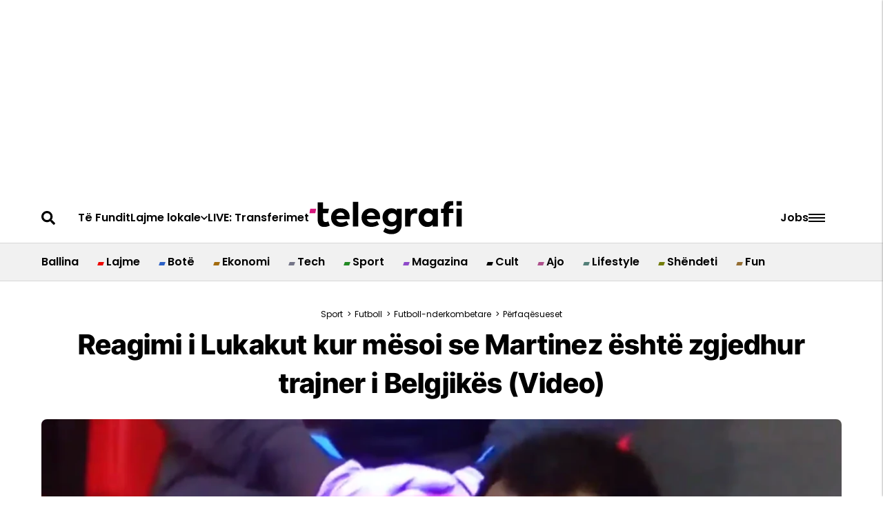

--- FILE ---
content_type: text/html; charset=utf-8
request_url: https://telegrafi.com/reagimi-lukakut-kur-mesoi-se-martinez-eshte-zgjedhur-trajner-belgjikes-video/
body_size: 110490
content:
<!DOCTYPE html><!-- Powered by RebelMouse. https://www.rebelmouse.com --><html lang="sq"><head prefix="og: https://ogp.me/ns# article: https://ogp.me/ns/article#"><script type="application/ld+json">{"@context":"https://schema.org","@type":"BreadcrumbList","itemListElement":[{"@type":"ListItem","id":"https://telegrafi.com/sport/","item":"https://telegrafi.com/sport/","name":"Sport","position":1},{"@type":"ListItem","id":"https://telegrafi.com/futboll/","item":"https://telegrafi.com/futboll/","name":"Futboll","position":2},{"@type":"ListItem","id":"https://telegrafi.com/futboll-nderkombetare/","item":"https://telegrafi.com/futboll-nderkombetare/","name":"Futboll-nderkombetare","position":3},{"@type":"ListItem","id":"https://telegrafi.com/sport/futboll/futboll-nderkombetare/perfaqesueset/","item":"https://telegrafi.com/sport/futboll/futboll-nderkombetare/perfaqesueset/","name":"Përfaqësueset","position":4}]}</script><script type="application/ld+json">{"@context":"https://schema.org","@type":"NewsArticle","articleSection":"Përfaqësueset","author":{"@type":"Person","description":"","identifier":"27085314","image":{"@type":"ImageObject","url":"https://telegrafi.com/media-library/eyJhbGciOiJIUzI1NiIsInR5cCI6IkpXVCJ9.eyJpbWFnZSI6Imh0dHBzOi8vYXNzZXRzLnJibC5tcy82MTQ5MDIyNy9vcmlnaW4ucG5nIiwiZXhwaXJlc19hdCI6MTc4NDUzNzUwOX0.xAY31yZM-ha4QyXzZrcUz-ANqBqpKQLcd0HoEVK7Er0/image.png?width=210"},"name":"Arbios Kryeziu","url":"https://telegrafi.com/author/arbios"},"dateModified":"2016-08-03T22:01:39Z","datePublished":"2016-08-03T21:54:35Z","description":"Edhe zyrtarisht Robert Martinez është zgjedhur trajner i përfaqësueses së Belgjikës.\nTekniku spanjoll u zgjodh gjatë kohës kur ndeshja mes Manchester Untiedit dhe Evertonit ishte duke u luajtur.","headline":"Reagimi i Lukakut kur mësoi se Martinez është zgjedhur trajner i Belgjikës (Video)","image":[{"@type":"ImageObject","height":600,"url":"https://telegrafi.com/media-library/2016-08-img-sescario-20160803-233030-imagenes-md-otras-fuentes-lukaku-kkv-u403673884201nid-980x554-mundodeportivo-web-png.png?id=57159640&width=1200&height=600&coordinates=0%2C32%2C0%2C32","width":1200},{"@type":"ImageObject","height":1200,"url":"https://telegrafi.com/media-library/2016-08-img-sescario-20160803-233030-imagenes-md-otras-fuentes-lukaku-kkv-u403673884201nid-980x554-mundodeportivo-web-png.png?id=57159640&width=1200&height=1200&coordinates=213%2C0%2C213%2C0","width":1200},{"@type":"ImageObject","height":1500,"url":"https://telegrafi.com/media-library/2016-08-img-sescario-20160803-233030-imagenes-md-otras-fuentes-lukaku-kkv-u403673884201nid-980x554-mundodeportivo-web-png.png?id=57159640&width=2000&height=1500&coordinates=120%2C0%2C121%2C0","width":2000},{"@type":"ImageObject","height":700,"url":"https://telegrafi.com/media-library/2016-08-img-sescario-20160803-233030-imagenes-md-otras-fuentes-lukaku-kkv-u403673884201nid-980x554-mundodeportivo-web-png.png?id=57159640&width=1245&height=700&coordinates=0%2C1%2C0%2C2","width":1245}],"keywords":["romelu lukaku","everton","kombëtarja e belgjikës","roberto martinez","premier league"],"mainEntityOfPage":{"@id":"https://telegrafi.com/reagimi-lukakut-kur-mesoi-se-martinez-eshte-zgjedhur-trajner-belgjikes-video/","@type":"WebPage"},"publisher":{"@type":"Organization","logo":{"@type":"ImageObject","url":"https://telegrafi.com/media-library/eyJhbGciOiJIUzI1NiIsInR5cCI6IkpXVCJ9.eyJpbWFnZSI6Imh0dHBzOi8vYXNzZXRzLnJibC5tcy82MTIyNjM3MS9vcmlnaW4ucG5nIiwiZXhwaXJlc19hdCI6MTgwMjc2NDM5MX0.31HJ-57yKr66ngYG4BEf45yZkGWcLk0ZUKY_yTCQ2s8/image.png?width=210"},"name":"Telegrafi"},"thumbnailUrl":"https://telegrafi.com/media-library/2016-08-img-sescario-20160803-233030-imagenes-md-otras-fuentes-lukaku-kkv-u403673884201nid-980x554-mundodeportivo-web-png.png?id=57159640&amp;width=210","url":"https://telegrafi.com/reagimi-lukakut-kur-mesoi-se-martinez-eshte-zgjedhur-trajner-belgjikes-video/"}</script><meta charset="utf-8"/><link rel="preconnect" href="https://pages-stats.rbl.ms" crossorigin="crossorigin"/><link rel="preconnect" href="https://fonts.googleapis.com/" crossorigin="crossorigin"/><script async="async" src="https://cdn.onthe.io/io.js/DqfniW44qMqs"></script><link rel="preload" as="font" href="https://fonts.gstatic.com/s/poppins/v20/pxiEyp8kv8JHgFVrJJfecnFHGPc.woff2" type="font/woff2" crossorigin=""/><link rel="preload" as="font" href="https://fonts.gstatic.com/s/poppins/v20/pxiByp8kv8JHgFVrLEj6Z1xlFd2JQEk.woff2" type="font/woff2" crossorigin=""/><link rel="preload" as="font" href="https://fonts.gstatic.com/s/poppins/v21/pxiByp8kv8JHgFVrLGT9Z1xlFd2JQEk.woff2" type="font/woff2" crossorigin=""/><link rel="preload" as="font" href="https://fonts.gstatic.com/s/inter/v18/UcC73FwrK3iLTeHuS_fjbvMwCp504jAa1ZL7.woff2" type="font/woff2" crossorigin=""/><link rel="preload" as="font" href="https://fonts.gstatic.com/s/inter/v18/UcC73FwrK3iLTeHuS_fjbvMwCp500DAa1ZL7.woff2" type="font/woff2" crossorigin=""/><link rel="preload" as="font" href="https://fonts.gstatic.com/s/intertight/v7/NGSnv5HMAFg6IuGlBNMjxJEL2VmU3NS7Z2mjjwiaWy5S.woff2" type="font/woff2" crossorigin=""/><link rel="preload" as="font" href="" type="font/" crossorigin=""/><meta name="robots" content="max-image-preview:large"/><link rel="preload" imagesrcset="https://telegrafi.com/media-library/2016-08-img-sescario-20160803-233030-imagenes-md-otras-fuentes-lukaku-kkv-u403673884201nid-980x554-mundodeportivo-web-png.png?id=57159640&width=1245&height=700&quality=90&coordinates=0%2C1%2C0%2C2 3x, https://telegrafi.com/media-library/2016-08-img-sescario-20160803-233030-imagenes-md-otras-fuentes-lukaku-kkv-u403673884201nid-980x554-mundodeportivo-web-png.png?id=57159640&width=1245&height=700&quality=90&coordinates=0%2C1%2C0%2C2 2x, https://telegrafi.com/media-library/2016-08-img-sescario-20160803-233030-imagenes-md-otras-fuentes-lukaku-kkv-u403673884201nid-980x554-mundodeportivo-web-png.png?id=57159640&width=1245&height=700&quality=90&coordinates=0%2C1%2C0%2C2 1x" as="image" fetchpriority="high"/><link rel="canonical" href="https://telegrafi.com/reagimi-lukakut-kur-mesoi-se-martinez-eshte-zgjedhur-trajner-belgjikes-video/"/><meta property="fb:app_id" content="200167090048537"/><meta name="twitter:site" content="@"/><meta name="twitter:site:id" content=""/><meta property="og:type" content="article"/><meta property="article:section" content="Përfaqësueset"/><meta property="og:url" content="https://telegrafi.com/reagimi-lukakut-kur-mesoi-se-martinez-eshte-zgjedhur-trajner-belgjikes-video/"/><meta property="og:site_name" content="Telegrafi"/><meta property="og:image" content="https://telegrafi.com/media-library/2016-08-img-sescario-20160803-233030-imagenes-md-otras-fuentes-lukaku-kkv-u403673884201nid-980x554-mundodeportivo-web-png.png?id=57159640&width=1200&height=600&coordinates=0%2C32%2C0%2C32"/><meta property="og:image:width" content="1200"/><meta property="og:image:height" content="600"/><meta property="og:title" content="Reagimi i Lukakut kur mësoi se Martinez është zgjedhur trajner i Belgjikës (Video)"/><meta property="og:description" content="Edhe zyrtarisht Robert Martinez është zgjedhur trajner i përfaqësueses së Belgjikës.
Tekniku spanjoll u zgjodh gjatë kohës kur ndeshja mes Manchester Untiedit dhe Evertonit ishte duke u luajtur."/><meta name="description" content="Edhe zyrtarisht Robert Martinez është zgjedhur trajner i përfaqësueses së Belgjikës. Tekniku spanjoll u zgjodh gjatë kohës kur ndeshja mes Manchester Untiedit dhe Evertonit ishte duke u luajtur."/><meta name="keywords" content="romelu lukaku, everton, kombëtarja e belgjikës, roberto martinez, premier league"/><meta name="referrer" content="always"/><meta name="twitter:card" content="summary_large_image"/><meta name="twitter:image" content="https://telegrafi.com/media-library/2016-08-img-sescario-20160803-233030-imagenes-md-otras-fuentes-lukaku-kkv-u403673884201nid-980x554-mundodeportivo-web-png.png?id=57159640&width=1200&height=600&coordinates=0%2C32%2C0%2C32"/><link rel="preconnect" href="https://assets.rebelmouse.io/" crossorigin="anonymous"/><link rel="preconnect" href="https://user-stats.rbl.ms/" crossorigin="anonymous"/><link rel="preconnect" href="https://pages-stats.rbl.ms/" crossorigin="anonymous"/><!--link rel="preload" href="https://static.rbl.ms/static/fonts/fontawesome/fontawesome-mini.woff" as="font" type="font/woff2" crossorigin--><script type="text/javascript" class="rm-i-script">navigator.userAgent.includes("Chrome")&&function(e,t,n,r,i,o,a,u,c,s,p,l,f,v,d){var m,h,g,y,E=["click","contextmenu","dblclick","gotpointercapture","keydown","keypress","keyup","lostpointercapture","mousedown","mouseup","pointercancel","pointerdown","pointerenter","pointerleave","pointerover","pointerup","touchcancel","touchend","touchstart"],w=["scroll","wheel","mousemove","pointermove","touchmove"],P=new c,I=new c,L=new c,T="_rmStopped",S="rmInpZillaSafe",k="_rmImmediatelyStopped",_=e.setTimeout,b=e.clearTimeout,A=a.prototype,B=s&&"scheduling"in s&&"isInputPending"in s.scheduling;function C(e){return e&&e.canceled?Promise.resolve():(t=(e||{}).space||0,new Promise((function(e){t>0?_(e,0):d(e)}))).then((function(){if(B&&s.scheduling.isInputPending({includeContinuous:!0}))return C(e)}));var t}function Z(e){return e&&(e instanceof n||"function"==typeof e)}function x(e){return e&&"handleEvent"in e}function H(e){return"dataset"in e&&e.dataset.inpZillaSkip}function M(e,t,n,r,i,o){if(!(n[k]||r===u&&n[T]&&t!==n.target)){var a,c={get:(a={target:i,currentTarget:o},function(e,t,n){if(t in a)return a[t];var r=p.get(e,t);return Z(r)?function(){return p.apply(r,e,arguments)}:r}),set:p.set},s=new Proxy(n,c);try{x(e)?e.handleEvent.call(e,s):e.call(t,s)}catch(e){v(e)}}}function O(e){return function(t){var n=this,r=t.eventPhase,i=t.currentTarget,o=t.target;if(H(n))M(e,n,t,r,o,i);else{var a={canceled:!1,space:50};L.has(e)&&(L.get(e).canceled=!0),L.set(e,a),C(a).then((function(){a.canceled||(L.delete(e),M(e,n,t,r,o,i))}))}}}function j(e){return f.length>0&&e instanceof r&&e.dataset}function q(e){var t=!!f.some((function(t){return e.closest(t)}));e.dataset[S]=t?1:0}function F(e){return!!j(e)&&(S in e.dataset||q(e),1==e.dataset[S])}function G(e,t){var n=function(e,t){return!function(e,t){return!function(e){return e&&e.passive}(t)&&function(e){var t=e;return x(e)&&(t=e.handleEvent),!!(t&&t.length>0)}(e)}(e,t)}(e,t);return function(t){var r=this,i=t.eventPhase,o=t.currentTarget,u=t.target,c=t.timeStamp,s=new a("rm").timeStamp-c;function p(){M(e,r,t,i,u,o)}var l=!t.cancelable,f=!H(r),v=s>=20||n||l||function(e){return F(e.target)||F(e.currentTarget)}(t);f&&v?C().then(p):p()}}function N(e,t,n,r){if(!e.has(t)){var i=n(t,r);e.set(t,i)}return e.get(t)}function R(e){E.forEach((function(t){var n="on"+t;Object.defineProperty(e,n,{set:function(e){var n=this,r="__rmInpOn"+t;n[r]&&n.removeEventListener(t,n[r],{passive:!0}),n[r]=e,n.addEventListener(t,e,{passive:!0})}})}))}function U(e,t){return function(){this[e]=!0,t.apply(this,arguments)}}function z(){return!0}e.addEventListener("pointerup",z,{passive:!0}),e.addEventListener("pointerdown",z,{passive:!0}),(m=i.prototype).addEventListener=(h=m.addEventListener,function(t,n,r){var i=this||e;j(i)&&q(i);var o=n;n&&(o=w.includes(t)?N(I,n,O,r):N(P,n,G,r));var a=l.from(arguments);return a[1]=o,h.apply(i,a)}),m.removeEventListener=function(t){return function(n,r){var i,o=this||e,a=r;r&&(w.includes(n)&&I.has(r)?i=I:P.has(r)&&(i=P),i&&(a=i.get(r),i.delete(r)));var u=l.from(arguments);return u[1]=a,t.apply(o,u)}}(m.removeEventListener),R(e),R(t),R(o.prototype),g=A.stopPropagation,y=A.stopImmediatePropagation,A.stopPropagation=U(T,g),A.stopImmediatePropagation=U(k,y),function(){var t=new c;function n(e){return t.has(e)&&t.set(e,!0),b(e)}e.setTimeout=function(n,r){var i=this,o=l.from(arguments).splice(2);if(!Z(n))return _.apply(e,arguments);function a(){t.get(u)||n.apply(i,o),t.delete(u)}var u=_((function(){C().then(a).catch(v)}),r);return t.set(u,!1),u},e.setInterval=function(e,n){var r=this,i=l.from(arguments).splice(2);function o(){t.get(c)||e.apply(r,i)}function a(){return _(u,n)}function u(){t.get(c)?t.delete(c):C().then(o).catch(v).finally(a)}var c=a();return t.set(c,!1),c},e.clearInterval=n,e.clearTimeout=n}()}(window,document,Function,Element,EventTarget,HTMLElement,Event,Event.BUBBLING_PHASE,Map,navigator,Reflect,Array,window._rmInpZillaSafeSelectorList||[],console.error,requestIdleCallback);</script><script class="rm-i-script">window.REBELMOUSE_BOOTSTRAP_DATA = {"isUserLoggedIn": false, "site": {"id": 27059106, "isCommunitySite": false}, "runner": {"id": 27059106}, "post": {"id": 2672039839, "sections": [0, 2272939542, 2272939071], "shareUrl": "https%3A%2F%2Ftelegrafi.com%2Freagimi-lukakut-kur-mesoi-se-martinez-eshte-zgjedhur-trajner-belgjikes-video%2F", "status": 0, "tags": ["romelu lukaku", "everton", "komb\u00ebtarja e belgjik\u00ebs", "roberto martinez", "premier league"]}, "path": "/reagimi-lukakut-kur-mesoi-se-martinez-eshte-zgjedhur-trajner-belgjikes-video/", "pathParams": {}, "resourceId": "pp_2672039839", "fbId": "200167090048537", "fbAppVersion": "v2.5", "clientGaId": "", "messageBusUri": "wss://messages.rebelmouse.io", "section": {"id": null}, "tag": {"slug": null, "isSection": false}, "fullBootstrapUrl": "/res/bootstrap/data.js?site_id=27059106\u0026resource_id=pp_2672039839\u0026path_params=%7B%7D\u0026override_device=desktop\u0026post_id=2672039839", "whitelabel_menu": {}, "useRiver": false, "engine": {"recaptchaSiteKey": null, "lazyLoadShortcodeImages": true, "backButtonGoToPage": true, "changeParticleUrlScroll": false, "countKeepReadingAsPageview": true, "defaultVideoPlayer": "", "theoPlayerLibraryLocation": "", "trackPageViewOnParticleUrlScroll": false, "webVitalsSampleRate": 100, "overrideDevicePixelRatio": null, "image_quality_level": 90, "sendEventsToCurrentDomain": false, "enableLoggedOutUserTracking": false, "useSmartLinks2": true}};
    </script><script class="rm-i-script">window.REBELMOUSE_BASE_ASSETS_URL = "https://telegrafi.com/static/dist/social-ux/";
        window.REBELMOUSE_BASE_SSL_DOMAIN = "https://telegrafi.com";
        window.REBELMOUSE_TASKS_QUEUE = [];
        window.REBELMOUSE_LOW_TASKS_QUEUE = [];
        window.REBELMOUSE_LOWEST_TASKS_QUEUE = [];
        window.REBELMOUSE_ACTIVE_TASKS_QUEUE = [];
        window.REBELMOUSE_STDLIB = {};
        window.RM_OVERRIDES = {};
        window.RM_AD_LOADER = [];
    </script><script src="https://telegrafi.com/static/dist/social-ux/main.36c3749fa49db81ecd4f.bundle.mjs" class="rm-i-script" type="module" async="async" data-js-app="true" data-src-host="https://telegrafi.com" data-src-file="main.mjs"></script><script src="https://telegrafi.com/static/dist/social-ux/main.d0b30db35abc6251a38d.bundle.js" class="rm-i-script" nomodule="nomodule" defer="defer" data-js-app="true" data-src-host="https://telegrafi.com" data-src-file="main.js"></script><script src="https://telegrafi.com/static/dist/social-ux/runtime.5f2854bedb02943ff2a5.bundle.mjs" class="rm-i-script" type="module" async="async" data-js-app="true" data-src-host="https://telegrafi.com" data-src-file="runtime.mjs"></script><script src="https://telegrafi.com/static/dist/social-ux/runtime.5fe7c9a46d72403f8fd3.bundle.js" class="rm-i-script" nomodule="nomodule" defer="defer" data-js-app="true" data-src-host="https://telegrafi.com" data-src-file="runtime.js"></script><!-- we collected enough need to fix it first before turn in back on--><!--script src="//cdn.ravenjs.com/3.16.0/raven.min.js" crossorigin="anonymous"></script--><!--script type="text/javascript">
        Raven.config('https://6b64f5cc8af542cbb920e0238864390a@sentry.io/147999').install();
    </script--><script class="rm-i-script">
        if ('serviceWorker' in navigator) {
          window.addEventListener('load', function() {
            navigator.serviceWorker.register('/sw.js').then(function(registration) {
              console.log('ServiceWorker registration successful with scope: ', registration.scope);
            }, function(err) {
              console.log('ServiceWorker registration failed: ', err);
            });
          });
        } else {
          console.log('ServiceWorker not enabled');
        }
    </script><script class="rm-i-script">
        // fallback error prone google tag setup
        var googletag = googletag || {};
        googletag.cmd = googletag.cmd || [];
    </script><meta http-equiv="X-UA-Compatible" content="IE=edge"/><link rel="alternate" type="application/rss+xml" title="Telegrafi" href="/feeds/sport/futboll/futboll-nderkombetare/perfaqesueset.rss"/><meta name="viewport" content="width=device-width,initial-scale=1,minimum-scale=1.0"/><!-- TODO: move the default value from here --><title>Reagimi i Lukakut kur mësoi se Martinez është zgjedhur trajner i Belgjikës (Video) - Telegrafi</title><style class="rm-i-styles">
        article,aside,details,figcaption,figure,footer,header,hgroup,nav,section{display:block;}audio,canvas,video{display:inline-block;}audio:not([controls]){display:none;}[hidden]{display:none;}html{font-size:100%;-webkit-text-size-adjust:100%;-ms-text-size-adjust:100%;}body{margin:0;font-size:1em;line-height:1.4;}body,button,input,select,textarea{font-family:Tahoma,sans-serif;color:#5A5858;}::-moz-selection{background:#145A7C;color:#fff;text-shadow:none;}::selection{background:#145A7C;color:#fff;text-shadow:none;}:focus{outline:5px auto #2684b1;}a:hover,a:active{outline:0;}abbr[title]{border-bottom:1px dotted;}b,strong{font-weight:bold;}blockquote{margin:1em 40px;}dfn{font-style:italic;}hr{display:block;height:1px;border:0;border-top:1px solid #ccc;margin:1em 0;padding:0;}ins{background:#ff9;color:#000;text-decoration:none;}mark{background:#ff0;color:#000;font-style:italic;font-weight:bold;}pre,code,kbd,samp{font-family:monospace,serif;_font-family:'courier new',monospace;font-size:1em;}pre{white-space:pre;white-space:pre-wrap;word-wrap:break-word;}q{quotes:none;}q:before,q:after{content:"";content:none;}small{font-size:85%;}sub,sup{font-size:75%;line-height:0;position:relative;vertical-align:baseline;}sup{top:-0.5em;}sub{bottom:-0.25em;}ul,ol{margin:1em 0;padding:0 0 0 40px;}dd{margin:0 0 0 40px;}nav ul,nav ol{list-style:none;list-style-image:none;margin:0;padding:0;}img{border:0;-ms-interpolation-mode:bicubic;vertical-align:middle;}svg:not(:root){overflow:hidden;}figure{margin:0;}form{margin:0;}fieldset{border:0;margin:0;padding:0;}label{cursor:pointer;}legend{border:0;padding:0;}button,input{line-height:normal;}button,input[type="button"],input[type="reset"],input[type="submit"]{cursor:pointer;-webkit-appearance:button;}input[type="checkbox"],input[type="radio"]{box-sizing:border-box;padding:0;}input[type="search"]{-webkit-appearance:textfield;box-sizing:content-box;}input[type="search"]::-webkit-search-decoration{-webkit-appearance:none;}button::-moz-focus-inner,input::-moz-focus-inner{border:0;padding:0;}textarea{overflow:auto;vertical-align:top;resize:vertical;}input:invalid,textarea:invalid{background-color:#fccfcc;}table{border-collapse:collapse;border-spacing:0;}td{vertical-align:top;}.ir{display:block;border:0;text-indent:-999em;overflow:hidden;background-color:transparent;background-repeat:no-repeat;text-align:left;direction:ltr;}.ir br{display:none;}.hidden{display:none !important;visibility:hidden;}.visuallyhidden{border:0;clip:rect(0 0 0 0);height:1px;margin:-1px;overflow:hidden;padding:0;position:absolute;width:1px;}.visuallyhidden.focusable:active,.visuallyhidden.focusable:focus{clip:auto;height:auto;margin:0;overflow:visible;position:static;width:auto;}.invisible{visibility:hidden;}.clearfix:before,.clearfix:after{content:"";display:table;}.clearfix:after{clear:both;}.clearfix{zoom:1;}.zindex20{z-index:20;}.zindex30{z-index:30;}.zindex40{z-index:40;}.zindex50{z-index:50;}html{font-size:10px;font-family:Roboto;line-height:1.4;color:#282828;font-weight:normal;}body,button,input,select,textarea{font-family:Roboto;color:#282828;}.col,body{font-size:1.6rem;line-height:1.4;}a{color:#479ad2;text-decoration:none;}a:hover{color:#1d73ad;text-decoration:none;}.with-primary-color{color:#479ad2;}.with-primary-color:hover{color:#1d73ad;}.js-tab,.js-keep-reading,.js-toggle{cursor:pointer;}.noselect{-webkit-touch-callout:none;-webkit-user-select:none;-khtml-user-select:none;-moz-user-select:none;-ms-user-select:none;user-select:none;}.tabs__tab{display:inline-block;padding:10px;}.tabs__tab-content{display:none;}.tabs__tab-content.active{display:block;}button:focus,input[type="text"],input[type="email"]{outline:0;}audio,canvas,iframe,img,svg,video{vertical-align:middle;max-width:100%;}textarea{resize:vertical;}.main{background-color:#f4f4f4;position:relative;overflow:hidden;}.valign-wrapper{display:-webkit-flex;display:-ms-flexbox;display:flex;-webkit-align-items:center;-ms-flex-align:center;align-items:center;}.valign-wrapper .valign{display:block;}#notification{position:fixed;}.article-module__controls-placeholder{position:absolute;}.display-block{display:block;}.cover-all{position:absolute;width:100%;height:100%;}.full-width{width:100%;}.fa{font-family:FontAwesome,"fontawesome-mini" !important;}.fa.fa-instagram{font-size:1.15em;}.fa-googleplus:before{content:"\f0d5";}.post-partial,.overflow-visible{overflow:visible !important;}.attribute-data{margin:0 10px 10px 0;padding:5px 10px;background-color:#479ad2;color:white;border-radius:3px;margin-bottom:10px;display:inline-block;}.attribute-data[value=""]{display:none;}.badge{display:inline-block;overflow:hidden;}.badge-image{border-radius:100%;}.js-expandable.expanded .js-expand,.js-expandable:not(.expanded) .js-contract{display:none;}.js-scroll-trigger{display:block;width:100%;}.sticky-target:not(.legacy){position:fixed;opacity:0;top:0;will-change:transform;transform:translate3d(0px,0px,0px);}.sticky-target.legacy{position:relative;}.sticky-target.legacy.sticky-active{position:fixed;}.color-inherit:hover,.color-inherit{color:inherit;}.js-appear-on-expand{transition:all 350ms;height:0;overflow:hidden;opacity:0;}.content-container{display:none;}.expanded .content-container{display:block;}.expanded .js-appear-on-expand{opacity:1;height:auto;}.logged-out-user .js-appear-on-expand{height:0;opacity:0;}.h1,.h2{margin:0;padding:0;font-size:1em;font-weight:normal;}.lazyload-placeholder{display:none;position:absolute;text-align:center;background:rgba(0,0,0,0.1);top:0;bottom:0;left:0;right:0;}div[runner-lazy-loading] .lazyload-placeholder,iframe[runner-lazy-loading] + .lazyload-placeholder{display:block;}.abs-pos-center{position:absolute;top:0;bottom:0;left:0;right:0;margin:auto;}.relative{position:relative;}.runner-spinner{position:absolute;top:0;bottom:0;left:0;right:0;margin:auto;width:50px;}.runner-spinner:before{content:"";display:block;padding-top:100%;}.rm-non-critical-loaded .runner-spinner-circular{animation:rotate 2s linear infinite;height:100%;transform-origin:center center;width:100%;position:absolute;top:0;bottom:0;left:0;right:0;margin:auto;}.position-relative{position:relative;}.collection-button{display:inline-block;}.rm-non-critical-loaded .runner-spinner-path{stroke-dasharray:1,200;stroke-dashoffset:0;animation:dash 1.5s ease-in-out infinite,color 6s ease-in-out infinite;stroke-linecap:round;}.pagination-container .pagination-wrapper{display:flex;align-items:center;}.pagination-container .pagination-wrapper a{color:rgba(59,141,242,1);margin:0 5px;}@keyframes rotate{100%{transform:rotate(360deg);}}@keyframes dash{0%{stroke-dasharray:1,200;stroke-dashoffset:0;}50%{stroke-dasharray:89,200;stroke-dashoffset:-35px;}100%{stroke-dasharray:89,200;stroke-dashoffset:-124px;}}@keyframes color{100%,0%{stroke:rgba(255,255,255,1);}40%{stroke:rgba(255,255,255,0.6);}66%{stroke:rgba(255,255,255,0.9);}80%,90%{stroke:rgba(255,255,255,0.7);}}.js-section-loader-feature-container > .slick-list > .slick-track > .slick-slide:not(.slick-active){height:0;visibility:hidden;}.rebellt-item-media-container .instagram-media{margin-left:auto !important;margin-right:auto !important;}.js-hidden-panel{position:fixed;top:0;left:0;right:0;transition:all 300ms;z-index:10;}.js-hidden-panel.active{transform:translate3d(0,-100%,0);}.content{margin-left:auto;margin-right:auto;max-width:1100px;width:90%;}.ad-tag{text-align:center;}.ad-tag__inner{display:inline-block;}.content .ad-tag{margin-left:-5%;margin-right:-5%;}@media (min-width:768px){.content .ad-tag{margin-left:auto;margin-right:auto;}}.user-prefs{display:none;}.no-mb:not(:last-child){margin-bottom:0;}.no-mt:not(:first-child){margin-top:0;}.sm-mt-0:not(:empty):before,.sm-mt-1:not(:empty):before,.sm-mt-2:not(:empty):before,.sm-mb-0:not(:empty):after,.sm-mb-1:not(:empty):after,.sm-mb-2:not(:empty):after,.md-mt-0:not(:empty):before,.md-mt-1:not(:empty):before,.md-mt-2:not(:empty):before,.md-mb-0:not(:empty):after,.md-mb-1:not(:empty):after,.md-mb-2:not(:empty):after,.lg-mt-0:not(:empty):before,.lg-mt-1:not(:empty):before,.lg-mt-2:not(:empty):before,.lg-mb-0:not(:empty):after,.lg-mb-1:not(:empty):after,.lg-mb-2:not(:empty):after{content:'';display:block;overflow:hidden;}.sm-mt-0:not(:empty):before{margin-bottom:0;}.sm-mt-0 > *{margin-top:0;}.sm-mt-1:not(:empty):before{margin-bottom:-10px;}.sm-mt-1 > *{margin-top:10px;}.sm-mt-2:not(:empty):before{margin-bottom:-20px;}.sm-mt-2 > *{margin-top:20px;}.sm-mb-0:not(:empty):after{margin-top:0;}.sm-mb-0 > *{margin-bottom:0;}.sm-mb-1:not(:empty):after{margin-top:-10px;}.sm-mb-1 > *{margin-bottom:10px;}.sm-mb-2:not(:empty):after{margin-top:-20px;}.sm-mb-2 > *{margin-bottom:20px;}@media (min-width:768px){.md-mt-0:not(:empty):before{margin-bottom:0;}.md-mt-0 > *{margin-top:0;}.md-mt-1:not(:empty):before{margin-bottom:-10px;}.md-mt-1 > *{margin-top:10px;}.md-mt-2:not(:empty):before{margin-bottom:-20px;}.md-mt-2 > *{margin-top:20px;}.md-mb-0:not(:empty):after{margin-top:0;}.md-mb-0 > *{margin-bottom:0;}.md-mb-1:not(:empty):after{margin-top:-10px;}.md-mb-1 > *{margin-bottom:10px;}.md-mb-2:not(:empty):after{margin-top:-20px;}.md-mb-2 > *{margin-bottom:20px;}}@media (min-width:1024px){.lg-mt-0:not(:empty):before{margin-bottom:0;}.lg-mt-0 > *{margin-top:0;}.lg-mt-1:not(:empty):before{margin-bottom:-10px;}.lg-mt-1 > *{margin-top:10px;}.lg-mt-2:not(:empty):before{margin-bottom:-20px;}.lg-mt-2 > *{margin-top:20px;}.lg-mb-0:not(:empty):after{margin-top:0;}.lg-mb-0 > *{margin-bottom:0;}.lg-mb-1:not(:empty):after{margin-top:-10px;}.lg-mb-1 > *{margin-bottom:10px;}.lg-mb-2:not(:empty):after{margin-top:-20px;}.lg-mb-2 > *{margin-bottom:20px;}}.sm-cp-0{padding:0;}.sm-cp-1{padding:10px;}.sm-cp-2{padding:20px;}@media (min-width:768px){.md-cp-0{padding:0;}.md-cp-1{padding:10px;}.md-cp-2{padding:20px;}}@media (min-width:1024px){.lg-cp-0{padding:0;}.lg-cp-1{padding:10px;}.lg-cp-2{padding:20px;}}.mb-2 > *{margin-bottom:20px;}.mb-2 > :last-child{margin-bottom:0;}.v-sep > *{margin-bottom:20px;}@media (min-width:768px){.v-sep > *{margin-bottom:40px;}}.v-sep > *:last-child{margin-bottom:0;}@media only screen and (max-width:767px){.hide-mobile{display:none !important;}}@media only screen and (max-width:1023px){.hide-tablet-and-mobile{display:none !important;}}@media only screen and (min-width:768px){.hide-tablet-and-desktop{display:none !important;}}@media only screen and (min-width:768px) and (max-width:1023px){.hide-tablet{display:none !important;}}@media only screen and (min-width:1024px){.hide-desktop{display:none !important;}}.row.px10{margin-left:-10px;margin-right:-10px;}.row.px10 > .col{padding-left:10px;padding-right:10px;}.row.px20{margin-left:-20px;margin-right:-20px;}.row.px20 > .col{padding-left:20px;padding-right:20px;}.row{margin-left:auto;margin-right:auto;overflow:hidden;}.row:after{content:'';display:table;clear:both;}.row:not(:empty){margin-bottom:-20px;}.col{margin-bottom:20px;}@media (min-width:768px){.col{margin-bottom:40px;}.row:not(:empty){margin-bottom:-40px;}}.row .col{float:left;box-sizing:border-box;}.row .col.pull-right{float:right;}.row .col.s1{width:8.3333333333%;}.row .col.s2{width:16.6666666667%;}.row .col.s3{width:25%;}.row .col.s4{width:33.3333333333%;}.row .col.s5{width:41.6666666667%;}.row .col.s6{width:50%;}.row .col.s7{width:58.3333333333%;}.row .col.s8{width:66.6666666667%;}.row .col.s9{width:75%;}.row .col.s10{width:83.3333333333%;}.row .col.s11{width:91.6666666667%;}.row .col.s12{width:100%;}@media only screen and (min-width:768px){.row .col.m1{width:8.3333333333%;}.row .col.m2{width:16.6666666667%;}.row .col.m3{width:25%;}.row .col.m4{width:33.3333333333%;}.row .col.m5{width:41.6666666667%;}.row .col.m6{width:50%;}.row .col.m7{width:58.3333333333%;}.row .col.m8{width:66.6666666667%;}.row .col.m9{width:75%;}.row .col.m10{width:83.3333333333%;}.row .col.m11{width:91.6666666667%;}.row .col.m12{width:100%;}}@media only screen and (min-width:1024px){.row .col.l1{width:8.3333333333%;}.row .col.l2{width:16.6666666667%;}.row .col.l3{width:25%;}.row .col.l4{width:33.3333333333%;}.row .col.l5{width:41.6666666667%;}.row .col.l6{width:50%;}.row .col.l7{width:58.3333333333%;}.row .col.l8{width:66.6666666667%;}.row .col.l9{width:75%;}.row .col.l10{width:83.3333333333%;}.row .col.l11{width:91.6666666667%;}.row .col.l12{width:100%;}}.widget{position:relative;box-sizing:border-box;}.widget:hover .widget__headline a{color:#1d73ad;}.widget__headline{font-family:"Source Sans Pro";color:#282828;cursor:pointer;}.widget__headline-text{font-family:inherit;color:inherit;word-break:break-word;}.widget__section-text{display:block;}.image,.widget__image{background-position:center;background-repeat:no-repeat;background-size:cover;display:block;z-index:0;}.widget__play{position:absolute;width:100%;height:100%;text-align:center;}.rm-widget-image-holder{position:relative;}.rm-video-holder{position:absolute;width:100%;height:100%;top:0;left:0;}.rm-zindex-hidden{display:none;z-index:-1;}.rm-widget-image-holder .widget__play{top:0;left:0;}.image.no-image{background-color:#e4e4e4;}.widget__video{position:relative;}.widget__video .rm-scrop-spacer{padding-bottom:56.25%;}.widget__video.rm-video-tiktok{max-width:605px;}.widget__video video,.widget__video iframe{position:absolute;top:0;left:0;height:100%;}.widget__product-vendor{font-size:1.5em;line-height:1.5;margin:25px 0;}.widget__product-buy-link{margin:15px 0;}.widget__product-buy-link-btn{background-color:#000;color:#fff;display:inline-block;font-size:1.6rem;line-height:1em;padding:1.25rem;font-weight:700;}.widget__product-buy-btn:hover{color:#fff;}.widget__product-price{font-size:1.5em;line-height:1.5;margin:25px 0;}.widget__product-compare-at-price{text-decoration:line-through;}.rebellt-item.is--mobile,.rebellt-item.is--tablet{margin-bottom:0.85em;}.rebellt-item.show_columns_on_mobile.col2,.rebellt-item.show_columns_on_mobile.col3{display:inline-block;vertical-align:top;}.rebellt-item.show_columns_on_mobile.col2{width:48%;}.rebellt-item.show_columns_on_mobile.col3{width:32%;}@media only screen and (min-width:768px){.rebellt-item.col2:not(.show_columns_on_mobile),.rebellt-item.col3:not(.show_columns_on_mobile){display:inline-block;vertical-align:top;}.rebellt-item.col2:not(.show_columns_on_mobile){width:48%;}.rebellt-item.col3:not(.show_columns_on_mobile){width:32%;}}.rebellt-item.parallax{background-size:cover;background-attachment:fixed;position:relative;left:calc(-50vw + 50%);width:100vw;min-height:100vh;padding:0 20%;box-sizing:border-box;max-width:inherit;text-align:center;z-index:3;}.rebellt-item.parallax.is--mobile{background-position:center;margin-bottom:0;padding:0 15%;}.rebellt-item.parallax.has-description:before,.rebellt-item.parallax.has-description:after{content:"";display:block;padding-bottom:100%;}.rebellt-item.parallax.has-description.is--mobile:before,.rebellt-item.parallax.has-description.is--mobile:after{padding-bottom:90vh;}.rebellt-item.parallax h3,.rebellt-item.parallax p{color:white;text-shadow:1px 0 #000;}.rebellt-item.parallax.is--mobile p{font-size:18px;font-weight:400;}.rebellt-ecommerce h3{font-size:1.8em;margin-bottom:15px;}.rebellt-ecommerce--vendor{font-size:1.5em;line-height:1.5;margin:25px 0;}.rebellt-ecommerce--price{font-size:1.5em;line-height:1.5;margin:25px 0;}.rebellt-ecommerce--compare-at-price{text-decoration:line-through;}.rebellt-ecommerce--buy{margin:15px 0;}.rebellt-ecommerce--btn{background-color:#000;color:#fff;display:inline-block;font-size:1.6rem;line-height:1em;padding:1.25rem;font-weight:700;}.rebellt-ecommerce--btn:hover{color:#fff;}.rebelbar.skin-simple{height:50px;line-height:50px;color:#282828;font-size:1.2rem;border-left:none;border-right:none;background-color:#fff;}.rebelbar.skin-simple .rebelbar__inner{position:relative;height:100%;margin:0 auto;padding:0 20px;max-width:1300px;}.rebelbar.skin-simple .logo{float:left;}.rebelbar.skin-simple .logo__image{max-height:50px;max-width:190px;}.rebelbar--fake.skin-simple{position:relative;border-color:#fff;}.rebelbar--fixed.skin-simple{position:absolute;width:100%;z-index:3;}.with-fixed-header .rebelbar--fixed.skin-simple{position:fixed;top:0;}.rebelbar.skin-simple .rebelbar__menu-toggle{position:relative;cursor:pointer;float:left;text-align:center;font-size:0;width:50px;margin-left:-15px;height:100%;color:#282828;}.rebelbar.skin-simple i{vertical-align:middle;display:inline-block;font-size:20px;}.rebelbar.skin-simple .rebelbar__menu-toggle:hover{color:#1d73ad;}.rebelbar.skin-simple .rebelbar__section-links{display:none;padding:0 100px 0 40px;overflow:hidden;height:100%;}.rebelbar.skin-simple .rebelbar__section-list{margin:0 -15px;height:100%;}.rebelbar.skin-simple .rebelbar__section-links li{display:inline-block;padding:0 15px;text-align:left;}.rebelbar.skin-simple .rebelbar__section-link{color:#282828;display:block;font-size:1.8rem;font-weight:400;text-decoration:none;}.rebelbar.skin-simple .rebelbar__section-link:hover{color:#1d73ad;}.rebelbar.skin-simple .rebelbar__sharebar.sharebar{display:none;}.rebelbar.skin-simple .rebelbar__section-list.js--active .rebelbar__more-sections-button{visibility:visible;}.rebelbar.skin-simple .rebelbar__more-sections-button{cursor:pointer;visibility:hidden;}.rebelbar.skin-simple #rebelbar__more-sections{visibility:hidden;position:fixed;line-height:70px;left:0;width:100%;background-color:#1f1f1f;}.rebelbar.skin-simple #rebelbar__more-sections a{color:white;}.rebelbar.skin-simple #rebelbar__more-sections.opened{visibility:visible;}@media only screen and (min-width:768px){.rebelbar.skin-simple .rebelbar__menu-toggle{margin-right:15px;}.rebelbar.skin-simple{height:100px;line-height:100px;font-weight:700;}.rebelbar.skin-simple .logo__image{max-width:350px;max-height:100px;}.rebelbar.skin-simple .rebelbar__inner{padding:0 40px;}.rebelbar.skin-simple .rebelbar__sharebar.sharebar{float:left;margin-top:20px;margin-bottom:20px;padding-left:40px;}}@media (min-width:960px){.rebelbar.skin-simple .rebelbar__section-links{display:block;}.with-floating-shares .rebelbar.skin-simple .search-form{display:none;}.with-floating-shares .rebelbar.skin-simple .rebelbar__sharebar.sharebar{display:block;}.with-floating-shares .rebelbar.skin-simple .rebelbar__section-links{display:none;}}.menu-global{display:none;width:100%;position:fixed;z-index:3;color:white;background-color:#1a1a1a;height:100%;font-size:1.8rem;overflow-y:auto;overflow-x:hidden;line-height:1.6em;}@media (min-width:768px){.menu-global{display:block;max-width:320px;top:0;-webkit-transform:translate(-320px,0);transform:translate(-320px,0);transform:translate3d(-320px,0,0);}.menu-global,.all-content-wrapper{transition:transform .2s cubic-bezier(.2,.3,.25,.9);}}.menu-overlay{position:fixed;top:-100%;left:0;height:0;width:100%;cursor:pointer;visibility:hidden;opacity:0;transition:opacity 200ms;}.menu-opened .menu-overlay{visibility:visible;height:100%;z-index:1;opacity:1;top:0;}@media only screen and (min-width:768px){.menu-opened .menu-overlay{z-index:10;background:rgba(255,255,255,.6);}}@media (min-width:960px){.logged-out-user .rebelbar.skin-simple .menu-overlay{display:none;}}@media (min-width:600px){.rm-resized-container-5{width:5%;}.rm-resized-container-10{width:10%;}.rm-resized-container-15{width:15%;}.rm-resized-container-20{width:20%;}.rm-resized-container-25{width:25%;}.rm-resized-container-30{width:30%;}.rm-resized-container-35{width:35%;}.rm-resized-container-40{width:40%;}.rm-resized-container-45{width:45%;}.rm-resized-container-50{width:50%;}.rm-resized-container-55{width:55%;}.rm-resized-container-60{width:60%;}.rm-resized-container-65{width:65%;}.rm-resized-container-70{width:70%;}.rm-resized-container-75{width:75%;}.rm-resized-container-80{width:80%;}.rm-resized-container-85{width:85%;}.rm-resized-container-90{width:90%;}.rm-resized-container-95{width:95%;}.rm-resized-container-100{width:100%;}}.rm-embed-container{position:relative;}.rm-embed-container.rm-embed-instagram{max-width:540px;}.rm-embed-container.rm-embed-tiktok{max-width:572px;min-height:721px;}.rm-embed-container.rm-embed-tiktok blockquote,.rm-embed-twitter blockquote{all:revert;}.rm-embed-container.rm-embed-tiktok blockquote{margin-left:0;margin-right:0;position:relative;}.rm-embed-container.rm-embed-tiktok blockquote,.rm-embed-container.rm-embed-tiktok blockquote > iframe,.rm-embed-container.rm-embed-tiktok blockquote > section{width:100%;min-height:721px;display:block;}.rm-embed-container.rm-embed-tiktok blockquote > section{position:absolute;top:0;left:0;right:0;bottom:0;display:flex;align-items:center;justify-content:center;flex-direction:column;text-align:center;}.rm-embed-container.rm-embed-tiktok blockquote > section:before{content:"";display:block;width:100%;height:300px;border-radius:8px;}.rm-embed-container > .rm-embed,.rm-embed-container > .rm-embed-holder{position:absolute;top:0;left:0;}.rm-embed-holder{display:block;height:100%;width:100%;display:flex;align-items:center;}.rm-embed-container > .rm-embed-spacer{display:block;}.rm-embed-twitter{max-width:550px;margin-top:10px;margin-bottom:10px;}.rm-embed-twitter blockquote{position:relative;height:100%;width:100%;flex-direction:column;display:flex;align-items:center;justify-content:center;flex-direction:column;text-align:center;}.rm-embed-twitter:not(.rm-off) .twitter-tweet{margin:0 !important;}.logo__image,.image-element__img,.rm-lazyloadable-image{max-width:100%;height:auto;}.logo__image,.image-element__img{width:auto;}@media (max-width:768px){.rm-embed-spacer.rm-embed-spacer-desktop{display:none;}}@media (min-width:768px){.rm-embed-spacer.rm-embed-spacer-mobile{display:none;}}.sharebar{margin:0 -4px;padding:0;font-size:0;line-height:0;}.sharebar a{color:#fff;}.sharebar a:hover{text-decoration:none;color:#fff;}.sharebar .share,.sharebar .share-plus{display:inline-block;margin:0 4px;font-size:14px;font-weight:400;padding:0 10px;width:20px;min-width:20px;height:40px;line-height:38px;text-align:center;vertical-align:middle;border-radius:2px;}.sharebar .share-plus i,.sharebar .share i{display:inline-block;vertical-align:middle;}.sharebar .hide-button{display:none;}.sharebar.enable-panel .hide-button{display:inline-block;}.sharebar.enable-panel .share-plus{display:none;}.sharebar.with-first-button-caption:not(.enable-panel) .share:first-child{width:68px;}.sharebar.with-first-button-caption:not(.enable-panel) .share:first-child:after{content:'Share';padding-left:5px;vertical-align:middle;}.sharebar--fixed{display:none;position:fixed;bottom:0;z-index:1;text-align:center;width:100%;left:0;margin:20px auto;}.with-floating-shares .sharebar--fixed{display:block;}.sharebar.fly_shared:not(.enable-panel) .share:nth-child(5){display:none;}.share-media-panel .share-media-panel-pinit{position:absolute;right:0;bottom:0;background-color:transparent;}.share-media-panel-pinit_share{background-image:url('/static/img/whitelabel/runner/spritesheets/pin-it-sprite.png');background-color:#BD081C;background-position:-1px -17px;border-radius:4px;float:right;height:34px;margin:7px;width:60px;background-size:194px auto;}.share-media-panel-pinit_share:hover{opacity:.9;}@media (min-width:768px){.sharebar .share-plus .fa,.sharebar .share .fa{font-size:22px;}.sharebar .share,.sharebar .share-plus{padding:0 15px;width:30px;min-width:30px;height:60px;line-height:60px;margin:0 4px;font-size:16px;}.sharebar.with-first-button-caption:not(.enable-panel) .share:first-child{width:180px;}.sharebar.with-first-button-caption:not(.enable-panel) .share:first-child:after{content:'Share this story';padding-left:10px;vertical-align:middle;text-transform:uppercase;}.share-media-panel-pinit_share{background-position:-60px -23px;height:45px;margin:10px;width:80px;}}.action-btn{display:block;font-size:1.6rem;color:#479ad2;cursor:pointer;border:2px solid #479ad2;border-color:#479ad2;border-radius:2px;line-height:1em;padding:1.6rem;font-weight:700;text-align:center;}.action-btn:hover{color:#1d73ad;border:2px solid #1d73ad;border-color:#1d73ad;}.section-headline__text{font-size:3rem;font-weight:700;line-height:1;}.section-headline__text{color:#282828;}@media (min-width:768px){.section-headline__text{font-size:3.6rem;}.content__main .section-headline__text{margin-top:-.3rem;margin-bottom:2rem;}}.module-headline__text{font-size:3rem;font-weight:700;color:#ff524d;}@media (min-width:768px){.module-headline__text{font-size:3.6rem;}}.search-form{position:absolute;top:0;right:20px;z-index:1;}.search-form__text-input{display:none;height:42px;font-size:1.3rem;background-color:#f4f4f4;border:none;color:#8f8f8f;text-indent:10px;padding:0;width:220px;position:absolute;right:-10px;top:0;bottom:0;margin:auto;}.search-form .search-form__submit{display:none;position:relative;border:none;bottom:2px;background-color:transparent;}.search-form__text-input:focus,.search-form__submit:focus{border:0 none;-webkit-box-shadow:none;-moz-box-shadow:none;box-shadow:none;outline:0 none;}.show-search .search-form__close{position:absolute;display:block;top:0;bottom:0;margin:auto;height:1rem;right:-28px;}.search-form__open{vertical-align:middle;bottom:2px;display:inline-block;position:relative;color:#282828;font-size:1.9rem;}.show-search .search-form__text-input{display:block;}.show-search .search-form__submit{display:inline-block;vertical-align:middle;padding:0;color:#282828;font-size:1.9rem;}.search-form__close,.show-search .search-form__open{display:none;}.quick-search{display:block;border-bottom:1px solid #d2d2d2;padding:24px 0 28px;margin-bottom:20px;position:relative;}.quick-search__submit{background-color:transparent;border:0;padding:0;margin:0;position:absolute;zoom:.75;color:#000;}.quick-search__input{background-color:transparent;border:0;padding:0;font-size:1.5rem;font-weight:700;line-height:3em;padding-left:40px;width:100%;box-sizing:border-box;}@media (min-width:768px){.search-form{right:40px;}.quick-search{margin-bottom:40px;padding:0 0 20px;}.quick-search__submit{zoom:1;}.quick-search__input{line-height:2.2em;padding-left:60px;}}.search-widget{position:relative;}.search-widget__input,.search-widget__submit{border:none;padding:0;margin:0;color:#282828;background:transparent;font-size:inherit;line-height:inherit;}.social-links__link{display:inline-block;padding:12px;line-height:0;width:25px;height:25px;border-radius:50%;margin:0 6px;font-size:1.5em;text-align:center;position:relative;vertical-align:middle;color:white;}.social-links__link:hover{color:white;}.social-links__link > span{position:absolute;top:0;left:0;right:0;bottom:0;margin:auto;height:1em;}.article__body{font-family:"Source Sans Pro";}.body-description .horizontal-rule{border-top:2px solid #eee;}.article-content blockquote{border-left:5px solid #479ad2;border-left-color:#479ad2;color:#656565;padding:0 0 0 25px;margin:1em 0 1em 25px;}.article__splash-custom{position:relative;}.body hr{display:none;}.article-content .media-caption{color:#9a9a9a;font-size:1.4rem;line-height:2;}.giphy-image{margin-bottom:0;}.article-body a{word-wrap:break-word;}.article-content .giphy-image__credits-wrapper{margin:0;}.article-content .giphy-image__credits{color:#000;font-size:1rem;}.article-content .image-media,.article-content .giphy-image .media-photo-credit{display:block;}.tags{color:#479ad2;margin:0 -5px;}.tags__item{margin:5px;display:inline-block;}.tags .tags__item{line-height:1;}.slideshow .carousel-control{overflow:hidden;}.shortcode-media .media-caption,.shortcode-media .media-photo-credit{display:block;}@media (min-width:768px){.tags{margin:0 -10px;}.tags__item{margin:10px;}.article-content__comments-wrapper{border-bottom:1px solid #d2d2d2;margin-bottom:20px;padding-bottom:40px;}}.subscription-widget{background:#479ad2;padding:30px;}.subscription-widget .module-headline__text{text-align:center;font-size:2rem;font-weight:400;color:#fff;}.subscription-widget .social-links{margin-left:-10px;margin-right:-10px;text-align:center;font-size:0;}.subscription-widget .social-links__link{display:inline-block;vertical-align:middle;width:39px;height:39px;color:#fff;box-sizing:border-box;border-radius:50%;font-size:20px;margin:0 5px;line-height:35px;background:transparent;border:2px solid #fff;border-color:#fff;}.subscription-widget .social-links__link:hover{color:#1d73ad;border-color:#1d73ad;background:transparent;}.subscription-widget .social-links__link .fa-instagram{margin:5px 0 0 1px;}.subscription-widget__site-links{margin:30px -5px;text-align:center;font-size:.8em;}.subscription-widget__site-link{padding:0 5px;color:inherit;}.newsletter-element__form{text-align:center;position:relative;max-width:500px;margin-left:auto;margin-right:auto;}.newsletter-element__submit,.newsletter-element__input{border:0;padding:10px;font-size:1.6rem;font-weight:500;height:40px;line-height:20px;margin:0;}.newsletter-element__submit{background:#ff524d;color:#fff;position:absolute;top:0;right:0;}.newsletter-element__submit:hover{opacity:.9;}.newsletter-element__input{background:#f4f4f4;width:100%;color:#8f8f8f;padding-right:96px;box-sizing:border-box;}.gdpr-cookie-wrapper{position:relative;left:0;right:0;padding:.5em;box-sizing:border-box;}.gdpr-cookie-controls{text-align:right;}.runner-authors-list{margin-top:0;margin-bottom:0;padding-left:0;list-style-type:none;}.runner-authors-author-wrapper{display:flex;flex-direction:row;flex-wrap:nowrap;justify-content:flex-start;align-items:stretch;align-content:stretch;}.runner-authors-avatar-thumb{display:inline-block;border-radius:100%;width:55px;height:55px;background-repeat:no-repeat;background-position:center;background-size:cover;overflow:hidden;}.runner-authors-avatar-thumb img{width:100%;height:100%;display:block;object-fit:cover;border-radius:100%;}.runner-authors-avatar-fallback{display:flex;align-items:center;justify-content:center;width:100%;height:100%;font-size:12px;line-height:1.1;text-align:center;padding:4px;background:#e0e0e0;color:#555;font-weight:600;text-transform:uppercase;border-radius:100%;overflow:hidden;}.runner-authors-author-info{width:calc(100% - 55px);}.runner-author-name-container{padding:0 6px;}.rm-breadcrumb__list{margin:0;padding:0;}.rm-breadcrumb__item{list-style-type:none;display:inline;}.rm-breadcrumb__item:last-child .rm-breadcrumb__separator{display:none;}.rm-breadcrumb__item:last-child .rm-breadcrumb__link,.rm-breadcrumb__link.disabled{pointer-events:none;color:inherit;}.social-tab-i .share-fb:after,.social-tab-i .share-tw:after{content:none;}.share-buttons .social-tab-i a{margin-right:0;}.share-buttons .social-tab-i li{line-height:1px;float:left;}.share-buttons .social-tab-i ul{margin:0;padding:0;list-style:none;}.share-tab-img{max-width:100%;padding:0;margin:0;position:relative;overflow:hidden;display:inline-block;}.share-buttons .social-tab-i{position:absolute;bottom:0;right:0;margin:0;padding:0;z-index:1;list-style-type:none;}.close-share-mobile,.show-share-mobile{background-color:rgba(0,0,0,.75);}.share-buttons .social-tab-i.show-mobile-share-bar .close-share-mobile,.share-buttons .social-tab-i .show-share-mobile,.share-buttons .social-tab-i .share{width:30px;height:30px;line-height:27px;padding:0;text-align:center;display:inline-block;vertical-align:middle;}.share-buttons .social-tab-i.show-mobile-share-bar .show-share-mobile,.share-buttons .social-tab-i .close-share-mobile{display:none;}.share-buttons .social-tab-i .icons-share{vertical-align:middle;display:inline-block;font:normal normal normal 14px/1 FontAwesome;color:white;}.social-tab-i .icons-share.fb:before{content:'\f09a';}.social-tab-i .icons-share.tw:before{content:'\f099';}.social-tab-i .icons-share.pt:before{content:'\f231';}.social-tab-i .icons-share.tl:before{content:'\f173';}.social-tab-i .icons-share.em:before{content:'\f0e0';}.social-tab-i .icons-share.sprite-shares-close:before{content:'\f00d';}.social-tab-i .icons-share.sprite-shares-share:before{content:'\f1e0';}@media only screen and (max-width:768px){.share-tab-img .social-tab-i{display:block;}.share-buttons .social-tab-i .share{display:none;}.share-buttons .social-tab-i.show-mobile-share-bar .share{display:block;}.social-tab-i li{float:left;}}@media only screen and (min-width:769px){.social-tab-i .close-share-mobile,.social-tab-i .show-share-mobile{display:none !important;}.share-tab-img .social-tab-i{display:none;}.share-tab-img:hover .social-tab-i{display:block;}.share-buttons .social-tab-i .share{width:51px;height:51px;line-height:47px;}.share-buttons .social-tab-i{margin:5px 0 0 5px;top:0;left:0;bottom:auto;right:auto;display:none;}.share-buttons .social-tab-i .share{display:block;}}.accesibility-hidden{border:0;clip:rect(1px 1px 1px 1px);clip:rect(1px,1px,1px,1px);height:1px;margin:-1px;overflow:hidden;padding:0;position:absolute;width:1px;background:#000;color:#fff;}body:not(.rm-non-critical-loaded) .follow-button{display:none;}.posts-custom .posts-wrapper:after{content:"";display:block;margin-bottom:-20px;}.posts-custom .widget{margin-bottom:20px;width:100%;}.posts-custom .widget__headline,.posts-custom .social-date{display:block;}.posts-custom .social-date{color:#a4a2a0;font-size:1.4rem;}.posts-custom[data-attr-layout_headline] .widget{vertical-align:top;}.posts-custom[data-attr-layout_headline="top"] .widget{vertical-align:bottom;}.posts-custom .posts-wrapper{margin-left:0;margin-right:0;font-size:0;line-height:0;}.posts-custom .widget{display:inline-block;}.posts-custom article{margin:0;box-sizing:border-box;font-size:1.6rem;line-height:1.4;}.posts-custom[data-attr-layout_columns="2"] article,.posts-custom[data-attr-layout_columns="3"] article,.posts-custom[data-attr-layout_columns="4"] article{margin:0 10px;}.posts-custom[data-attr-layout_columns="2"] .posts-wrapper,.posts-custom[data-attr-layout_columns="3"] .posts-wrapper,.posts-custom[data-attr-layout_columns="4"] .posts-wrapper{margin-left:-10px;margin-right:-10px;}@media (min-width:768px){.posts-custom[data-attr-layout_columns="2"] .widget{width:50%;}.posts-custom[data-attr-layout_columns="3"] .widget{width:33.3333%;}.posts-custom[data-attr-layout_columns="4"] .widget{width:25%;}}.posts-custom .widget__headline{font-size:1em;font-weight:700;word-wrap:break-word;}.posts-custom .widget__section{display:block;}.posts-custom .widget__head{position:relative;}.posts-custom .widget__head .widget__body{position:absolute;padding:5%;bottom:0;left:0;box-sizing:border-box;width:100%;background:rgba(0,0,0,0.4);background:linear-gradient(transparent 5%,rgba(0,0,0,0.5));}.posts-custom .widget__head .social-author__name,.posts-custom .widget__head .main-author__name,.posts-custom .widget__head .social-author__social-name,.posts-custom .widget__head .main-author__social-name,.posts-custom .widget__head .widget__headline,.posts-custom .widget__head .widget__subheadline{color:white;}.posts-custom .widget__subheadline *{display:inline;}.posts-custom .main-author__avatar,.posts-custom .social-author__avatar{float:left;border-radius:50%;margin-right:8px;height:30px;width:30px;min-width:30px;overflow:hidden;position:relative;}.posts-custom .main-author__name,.posts-custom .social-author__name{color:#1f1f1f;font-size:1.4rem;font-weight:700;line-height:1.4;display:inline;overflow:hidden;text-overflow:ellipsis;white-space:nowrap;position:relative;}.posts-custom .main-author__social-name,.posts-custom .social-author__social-name{color:#757575;display:block;font-size:1.2rem;line-height:0.8em;}.posts-custom .main-author__name:hover,.posts-custom .social-author__name:hover,.posts-custom .main-author__social-name:hover,.posts-custom .social-author__social-name:hover{color:#1d73ad;}.posts-custom[data-attr-layout_carousel] .posts-wrapper:after{margin-bottom:0 !important;}.posts-custom[data-attr-layout_carousel] .widget{margin-bottom:0 !important;}.posts-custom[data-attr-layout_carousel][data-attr-layout_columns="1"] .posts-wrapper:not(.slick-initialized) .widget:not(:first-child),.posts-custom[data-attr-layout_carousel]:not([data-attr-layout_columns="1"]) .posts-wrapper:not(.slick-initialized){display:none !important;}.posts-custom .slick-arrow{position:absolute;top:0;bottom:0;width:7%;max-width:60px;min-width:45px;min-height:60px;height:15%;color:white;border:0;margin:auto 10px;background:#479ad2;z-index:1;cursor:pointer;font-size:1.6rem;line-height:1;opacity:0.9;}.posts-custom .slick-prev{left:0;}.posts-custom .slick-next{right:0;}.posts-custom .slick-arrow:before{position:absolute;left:0;right:0;width:13px;bottom:0;top:0;margin:auto;height:16px;}.posts-custom .slick-arrow:hover{background:#1d73ad;opacity:1;}.posts-custom .slick-dots{display:block;padding:10px;box-sizing:border-box;text-align:center;margin:0 -5px;}.posts-custom .slick-dots li{display:inline-block;margin:0 5px;}.posts-custom .slick-dots button{font-size:0;width:10px;height:10px;display:inline-block;line-height:0;border:0;background:#479ad2;border-radius:7px;padding:0;margin:0;vertical-align:middle;outline:none;}.posts-custom .slick-dots .slick-active button,.posts-custom .slick-dots button:hover{background:#1d73ad;}.posts-custom hr{display:none;}.posts-custom{font-family:"Source Sans Pro";}.posts-custom blockquote{border-left:5px solid #479ad2;border-left-color:#479ad2;color:#656565;padding:0 0 0 25px;margin:1em 0 1em 25px;}.posts-custom .media-caption{color:#9a9a9a;font-size:1.4rem;line-height:2;}.posts-custom a{word-wrap:break-word;}.posts-custom .giphy-image__credits-wrapper{margin:0;}.posts-custom .giphy-image__credits{color:#000;font-size:1rem;}.posts-custom .body .image-media,.posts-custom .body .giphy-image .media-photo-credit{display:block;}.posts-custom .widget__shares.enable-panel .share-plus,.posts-custom .widget__shares:not(.enable-panel) .hide-button{display:none;}.posts-custom .widget__shares{margin-left:-10px;margin-right:-10px;font-size:0;}.posts-custom .widget__shares .share{display:inline-block;padding:5px;line-height:0;width:25px;height:25px;border-radius:50%;margin:0 10px;font-size:1.5rem;text-align:center;position:relative;vertical-align:middle;color:white;}.posts-custom .widget__shares .share:hover{color:white;}.posts-custom .widget__shares i{position:absolute;top:0;left:0;right:0;bottom:0;margin:auto;height:1em;}.infinite-scroll-wrapper:not(.rm-loading){width:1px;height:1px;}.infinite-scroll-wrapper.rm-loading{width:1px;}.rm-loadmore-placeholder.rm-loading{display:block;width:100%;}.widget__shares button.share,.social-tab-buttons button.share{box-sizing:content-box;}.social-tab-buttons button.share{border:none;}.post-splash-custom,.post-splash-custom .widget__head{position:relative;}.post-splash-custom .widget__head .widget__body{position:absolute;padding:5%;bottom:0;left:0;box-sizing:border-box;width:100%;background:rgba(0,0,0,0.4);background:-webkit-linear-gradient( transparent 5%,rgba(0,0,0,0.5) );background:-o-linear-gradient(transparent 5%,rgba(0,0,0,0.5));background:-moz-linear-gradient( transparent 5%,rgba(0,0,0,0.5) );background:linear-gradient(transparent 5%,rgba(0,0,0,0.5));}.post-splash-custom .headline{font-size:2rem;font-weight:700;position:relative;}.post-splash-custom .post-controls{position:absolute;top:0;left:0;z-index:2;}.post-splash-custom hr{display:none;}.post-splash-custom .widget__section{display:block;}.post-splash-custom .post-date{display:block;}.post-splash-custom .photo-credit p,.post-splash-custom .photo-credit a{font-size:1.1rem;margin:0;}.post-splash-custom .widget__subheadline *{display:inline;}.post-splash-custom .widget__image .headline,.post-splash-custom .widget__image .photo-credit,.post-splash-custom .widget__image .photo-credit p,.post-splash-custom .widget__image .photo-credit a,.post-splash-custom .widget__image .post-date{color:#fff;}@media (min-width:768px){.post-splash-custom .headline{font-size:3.6rem;}}.post-splash-custom .widget__shares.enable-panel .share-plus,.post-splash-custom .widget__shares:not(.enable-panel) .hide-button{display:none;}.post-splash-custom .widget__shares{margin-left:-10px;margin-right:-10px;font-size:0;}.post-splash-custom .widget__shares .share{display:inline-block;padding:5px;line-height:0;width:25px;height:25px;border-radius:50%;margin:0 10px;font-size:1.5rem;text-align:center;position:relative;vertical-align:middle;color:white;}.post-splash-custom .widget__shares .share:hover{color:white;}.post-splash-custom .widget__shares i{position:absolute;top:0;left:0;right:0;bottom:0;margin:auto;height:1em;}.post-authors{font-size:1.1em;line-height:1;padding-bottom:20px;margin-bottom:20px;color:#9a9a9a;border-bottom:1px solid #d2d2d2;}.post-authors__name,.post-authors__date{display:inline-block;vertical-align:middle;}.post-authors__name{font-weight:600;}.post-authors__date{margin-left:7px;}.post-authors__fb-like{float:right;overflow:hidden;}.post-authors__fb-like[fb-xfbml-state='rendered']:before{content:'Like us on Facebook';line-height:20px;display:inline-block;vertical-align:middle;margin-right:15px;}.post-authors__list{list-style:none;display:inline-block;vertical-align:middle;margin:0;padding:0;}.post-author{display:inline;}.post-author__avatar{z-index:0;border-radius:100%;object-fit:cover;width:50px;height:50px;}.post-author__avatar,.post-author__name{display:inline-block;vertical-align:middle;}.post-author__bio p{margin:0;}.post-pager{display:table;width:100%;}.post-pager__spacing{display:table-cell;padding:0;width:5px;}.post-pager__btn{display:table-cell;font-size:1.6rem;background:#479ad2;color:white;cursor:pointer;line-height:1em;padding:1.6rem;font-weight:700;text-align:center;}.post-pager__btn:hover{background:#1d73ad;color:white;}.post-pager__btn .fa{transition:padding 200ms;}.post-pager__btn:hover .fa{padding:0 5px;}.post-pager__spacing:first-child,.post-pager__spacing:last-child{display:none;}.arrow-link{font-weight:600;font-size:1.5rem;color:#479ad2;margin:0 -.5rem;text-align:right;position:relative;}.arrow-link__anchor span{vertical-align:middle;margin:0 .5rem;}.list{display:block;margin-left:-1em;margin-right:-1em;padding:0;}.list__item{display:inline-block;padding:1em;}.logo__anchor{display:block;font-size:0;}.logo__image.with-bounds{max-width:190px;max-height:100px;}@media (min-width:768px){.logo__image.with-bounds{max-width:350px;}}.widget__head .rm-lazyloadable-image{width:100%;}.crop-16x9{padding-bottom:56.25%;}.crop-3x2{padding-bottom:66.6666%;}.crop-2x1{padding-bottom:50%;}.crop-1x2{padding-bottom:200%;}.crop-3x1{padding-bottom:33.3333%;}.crop-1x1{padding-bottom:100%;}.rm-crop-16x9 > .widget__img--tag,.rm-crop-16x9 > div:not(.rm-crop-spacer),.rm-crop-3x2 > .widget__img--tag,.rm-crop-3x2 > div:not(.rm-crop-spacer),.rm-crop-2x1 > .widget__img--tag,.rm-crop-2x1 > div:not(.rm-crop-spacer),.rm-crop-1x2 > .widget__img--tag,.rm-crop-1x2 > div:not(.rm-crop-spacer),.rm-crop-3x1 > .widget__img--tag,.rm-crop-3x1 > div:not(.rm-crop-spacer),.rm-crop-1x1 > .widget__img--tag,.rm-crop-1x1 > div:not(.rm-crop-spacer),.rm-crop-custom > .widget__img--tag,.rm-crop-custom > div:not(.rm-crop-spacer){position:absolute;top:0;left:0;bottom:0;right:0;height:100%;width:100%;object-fit:contain;}.rm-crop-16x9 > .rm-crop-spacer,.rm-crop-3x2 > .rm-crop-spacer,.rm-crop-2x1 > .rm-crop-spacer,.rm-crop-1x2 > .rm-crop-spacer,.rm-crop-3x1 > .rm-crop-spacer,.rm-crop-1x1 > .rm-crop-spacer,.rm-crop-custom > .rm-crop-spacer{display:block;}.rm-crop-16x9 > .rm-crop-spacer{padding-bottom:56.25%;}.rm-crop-3x2 > .rm-crop-spacer{padding-bottom:66.6666%;}.rm-crop-2x1 > .rm-crop-spacer{padding-bottom:50%;}.rm-crop-1x2 > .rm-crop-spacer{padding-bottom:200%;}.rm-crop-3x1 > .rm-crop-spacer{padding-bottom:33.3333%;}.rm-crop-1x1 > .rm-crop-spacer{padding-bottom:100%;}.share-plus{background-color:#afafaf;}.share-plus:hover{background-color:#aaaaaa;}.share-facebook,.share-fb{background-color:#1777f2;}.share-facebook:hover,.share-fb:hover{background-color:#318bff;}.share-twitter,.share-tw{background-color:#50abf1;}.share-twitter:hover,.share-tw:hover{background-color:#00a8e5;}.share-apple{background-color:#000000;}.share-apple:hover{background-color:#333333;}.share-linkedin{background-color:#0077b5;}.share-linkedin:hover{background:#006da8;}.share-pinterest{background-color:#ce1e1f;}.share-pinterest:hover{background:#bb2020;}.share-googleplus{background-color:#df4a32;}.share-googleplus:hover{background-color:#c73c26;}.share-reddit{background-color:#ff4300;}.share-email{background-color:#5e7286;}.share-email:hover{background:#48596b;}.share-tumblr{background-color:#2c4762;}.share-tumblr:hover{background-color:#243c53;}.share-sms{background-color:#ff922b;}.share-sms:hover{background-color:#fd7e14;}.share-whatsapp{background-color:#4dc247;}.share-instagram{background-color:#3f729b;}.share-instagram:hover{background-color:#4B88B9;}.share-youtube{background-color:#cd201f;}.share-youtube:hover{background-color:#EA2524;}.share-linkedin{background-color:#0077b5;}.share-linkedin:hover{background-color:#005d8e;}.share-slack{background-color:#36C5F0;}.share-slack:hover{background-color:#0077b5;}.share-openid{background-color:#F7931E;}.share-openid:hover{background-color:#E6881C;}.share-st{background-color:#eb4924;}.share-copy-link{background-color:#159397;}.listicle-slideshow__thumbnails{margin:0 -0.5%;overflow:hidden;white-space:nowrap;min-height:115px;}.listicle-slideshow__thumbnail{width:19%;margin:0.5%;display:inline-block;cursor:pointer;}.listicle-slideshow-pager{display:none;}.rm-non-critical-loaded .listicle-slideshow-pager{display:contents;}.rm-top-sticky-flexible{position:fixed;z-index:4;top:0;left:0;width:100%;transform:translate3d(0px,0px,0px);}.rm-top-sticky-stuck{position:relative;}.rm-top-sticky-stuck .rm-top-sticky-floater{position:fixed;z-index:4;top:0;left:0;width:100%;transform:translate3d(0px,-200px,0px);}.rm-top-sticky-stuck.rm-stuck .rm-top-sticky-floater{transform:translate3d(0px,0px,0px);}.rm-component{display:contents !important;}:root{--background-color:#ffffff;--white-color:#ffffff;--primary-accent-color:#D6197D;--blue-color:#4C67FD;--dark-blue-color:#30486C;--gray:#757575;--primary-text-color:#000000;--date-color:#565656;--secondary-text-color:#565656;--caption:#636363;--bg-gray:#f0f0f0;--border-color:#d7d7d7;--header-footer:#545454;--kuzhina-color:#885151;--cult-color:#000000;--bote-color:#2C61C6;--lajme-color:#EE0700;--sport-color:#218922;--ekonomi-color:#A36B0D;--stili-color:#527F78;--femra-color:#AE518D;--shendeti-color:#737D09;--auto-color:#5A75B5;--tech-color:#747588;--fun-color:#966F34;--magazina-color:#8F4AC9;--lajme-lokale-color:#6A6BD4;--deals-color:#0070E8;--weather-border:#32648F;--weather-black:#00000066;--weather-bg:#00305A;--real-estate-color:#4A851F;--large-line-height:1.6;--normal-line-height:1.45;--small-line-height:1.25}@font-face{font-family:'Poppins';font-weight:400;font-style:normal;font-display:swap;unicode-range:U+0000-00FF,U+0131,U+0152-0153,U+02BB-02BC,U+02C6,U+02DA,U+02DC,U+2000-206F,U+2074,U+20AC,U+2122,U+2191,U+2193,U+2212,U+2215,U+FEFF,U+FFFD;src:url('https://fonts.gstatic.com/s/poppins/v20/pxiEyp8kv8JHgFVrJJfecnFHGPc.woff2') format('woff2')}@font-face{font-family:'Poppins';font-weight:600;font-style:normal;font-display:swap;unicode-range:U+0000-00FF,U+0131,U+0152-0153,U+02BB-02BC,U+02C6,U+02DA,U+02DC,U+0304,U+0308,U+0329,U+2000-206F,U+2074,U+20AC,U+2122,U+2191,U+2193,U+2212,U+2215,U+FEFF,U+FFFD;src:url('https://fonts.gstatic.com/s/poppins/v20/pxiByp8kv8JHgFVrLEj6Z1xlFd2JQEk.woff2') format('woff2')}@font-face{font-family:'Poppins';font-weight:500;font-style:normal;font-display:swap;unicode-range:U+0000-00FF,U+0131,U+0152-0153,U+02BB-02BC,U+02C6,U+02DA,U+02DC,U+2000-206F,U+2074,U+20AC,U+2122,U+2191,U+2193,U+2212,U+2215,U+FEFF,U+FFFD;src:url('https://fonts.gstatic.com/s/poppins/v21/pxiByp8kv8JHgFVrLGT9Z1xlFd2JQEk.woff2') format('woff2')}@font-face{font-family:'Inter';font-weight:400;font-style:normal;font-display:swap;unicode-range:U+0000-00FF,U+0131,U+0152-0153,U+02BB-02BC,U+02C6,U+02DA,U+02DC,U+2000-206F,U+2074,U+20AC,U+2122,U+2191,U+2193,U+2212,U+2215,U+FEFF,U+FFFD;src:url('https://fonts.gstatic.com/s/inter/v18/UcC73FwrK3iLTeHuS_fjbvMwCp504jAa1ZL7.woff2') format('woff2')}@font-face{font-family:'Inter Tight';font-weight:400;font-style:normal;font-display:swap;unicode-range:U+0000-00FF,U+0131,U+0152-0153,U+02BB-02BC,U+02C6,U+02DA,U+02DC,U+2000-206F,U+2074,U+20AC,U+2122,U+2191,U+2193,U+2212,U+2215,U+FEFF,U+FFFD;src:url('https://fonts.gstatic.com/s/inter/v18/UcC73FwrK3iLTeHuS_fjbvMwCp500DAa1ZL7.woff2') format('woff2')}@font-face{font-family:'Inter Tight';font-weight:800;font-style:normal;font-display:swap;unicode-range:U+0000-00FF,U+0131,U+0152-0153,U+02BB-02BC,U+02C6,U+02DA,U+02DC,U+2000-206F,U+2074,U+20AC,U+2122,U+2191,U+2193,U+2212,U+2215,U+FEFF,U+FFFD;src:url('https://fonts.gstatic.com/s/intertight/v7/NGSnv5HMAFg6IuGlBNMjxJEL2VmU3NS7Z2mjjwiaWy5S.woff2') format('woff2')}@font-face{font-family:'';font-weight:400;font-style:normal;font-display:swap;src:url('') format('')}:root{--poppins:Poppins,sans-serif;--inter-tight:Inter Tight,sans-serif;--inter:Inter,sans-serif;--container-width:1440px;--small-container-width:989px;--container-min-padding:16px;--splash-post-mobile-adjustment-margin:-16px}@media (min-width:768px){:root{--container-min-padding:24px}}@media (min-width:1024px){:root{--container-min-padding:60px}}:root{--1x:4px;--2x:8px;--3x:12px;--4x:16px;--5x:20px;--6x:24px;--7x:28px;--8x:32px;--9x:36px;--10x:40px;--11x:44px;--12x:48px;--13x:52px;--14x:56px;--15x:60px}.main{background-color:#fff}.main,.row{overflow:initial}a:hover{text-decoration:underline}.clearfix:before,.clearfix:after{display:none}body *{box-sizing:border-box}button{padding:0;margin:0;border:0;background:transparent}button:focus,input:focus{outline:1px solid #2684b1;box-sizing:border-box}.js-hidden-panel{position:sticky}.sm-mb-2:not(:empty):after,.row:not(:empty),.col,.sm-mb-1>*,.sm-mt-1:not(:empty):before,.sm-mb-1:not(:empty):after,.posts-custom .posts-wrapper:after,.mb-2>*,.v-sep>*,.sm-mb-2>*{margin-bottom:0;margin-top:0}.sm-mb-2:not(:empty):after,.sm-mt-1:not(:empty):before,.sm-mb-1:not(:empty):after,.posts-custom .posts-wrapper:after,.sm-mb-2:not(:empty):after,.sm-mt-1:not(:empty):before,.sm-mb-1:not(:empty):after,.posts-custom .posts-wrapper:after{display:none}.sm-mb-2:not(:empty):after,.row:not(:empty),.col,.sm-mb-1>*,.sm-mt-1:not(:empty):before,.sm-mb-1:not(:empty):after,.posts-custom .posts-wrapper:after,.mb-2>*,.sm-mt-1>*{margin-top:0;margin-bottom:0}.posts-custom::before,.posts-custom::after,.posts-wrapper::after,.posts-wrapper::before,.posts-custom article::before,.posts-custom article:not(:empty):after,.posts-custom article>.row::after,.posts-custom article>.row::before,.posts-custom .widget__body::after,.posts-custom .widget__body::before,.posts-custom .widget.col::after,.sm-mb-1:not(:empty):after,.row:after{display:none}.row.px20{margin-left:0;margin-right:0}.row.px20>.col{padding-left:0;padding-right:0}.posts-custom .widget,.posts-custom .widget .col,.posts-custom .widget__body,.posts-custom .widget__headline,.posts-custom .widget__head{margin:0;padding:0}.widget>article .row{overflow:visible;margin:0}.widget .row .col{float:none;margin:0}.row .col{float:none;box-sizing:border-box}.posts-custom .widget__shares,.list{margin-left:0;margin-right:0}.social-links{margin:0;display:flex;justify-content:center}.social-links__link{padding:0;height:32px;width:32px;font-size:18px;margin:0;display:inline-flex;align-items:center;justify-content:center;background-color:transparent;background-repeat:no-repeat!important;background-position:center!important}.social-links__link:not(:last-child){margin-right:16px}.social-links__link>span{display:none}.posts-custom .widget__shares a,.posts-custom .widget__shares .share{border-radius:50%;background-repeat:no-repeat!important;background-position:center!important;padding:0;margin:0;height:32px;width:32px;display:flex;align-items:center;justify-content:center}div.widget__shares button.share{box-sizing:border-box}.widget__shares .share:focus{outline:none}.posts-custom .widget__shares i,.posts-custom .widget__shares svg{display:none}attribute_set{display:none!important}a,t .btn,input,button{transition:all 0.1s}a{color:var(--dark-blue-color)}p{margin:0 0 1em}p:last-child{margin:0}body{background-color:#fff;font-family:var(--poppins);color:var(--primary-text-color);font-size:10px;line-height:(--normal-line-height);-webkit-font-smoothing:antialiased;-moz-osx-font-smoothing:grayscale;text-rendering:optimizeLegibility;font-smooth:always}html{margin-right:calc(100% - 100vw);overflow-x:hidden}.page-content{display:grid;grid-gap:var(--6x);margin:var(--4x) 0}html.modal-opened{overflow:initial}.posts-custom{font-family:var(--poppins)}.mobile-only{}.tablet-only,.desktop-only,.tablet-desktop-only,.mobile-tablet-desktop-only,.large-desktop-only{display:none}.divider{height:1px;width:100%;background-color:var(--border-color)}.margin-4x{margin:var(--4x) auto}.margin-5x{margin:var(--5x) auto}.margin-6x{margin:var(--6x) auto}.margin-4x-bottom{margin-bottom:var(--4x)}button:focus,button:focus,input:focus{outline:0}.commonninja-wrap{max-width:calc(100vw - 32px);height:500px;overflow:hidden}@media (min-width:768px){.commonninja-wrap{max-width:calc(100vw - 48px)}.mobile-only{display:none}.tablet-desktop-only{display:block}}@media (max-width:1279px){.mobile-tablet-desktop-only{display:block}}@media (min-width:768px) and (ma-width:1023px){.tablet-only{display:block}}@media (min-width:1024px){.desktop-only{display:block}.page-content{display:grid;grid-gap:var(--8x);margin:var(--8x) 0}.commonninja-wrap{max-width:calc(100vw - 120px)}}@media (min-width:1280px){.large-desktop-only{display:block}}.container{max-width:var(--container-width);margin:0 auto;padding:0 var(--container-min-padding);box-sizing:border-box;display:grid;width:100%}.container.small{max-width:var(--small-container-width)}.content-hidden{margin:0;margin-top:-1px;height:1px;width:1px;overflow:hidden;display:block}.load-more-scroll-wrapper,.module{display:grid}@media (min-width:1024px){.container{padding-inline:clamp(24px,calc(24px + (36 * ((100vw - 1024px) / 416))),60px)}}@media (max-width:767px){.container{max-width:100vw}}.container_with_sidebar.row-wrapper>.row{display:flex;flex-direction:column;gap:var(--6x)}.container_with_sidebar.row-wrapper>.row>.col{width:100%}.main-column{display:grid;position:relative}.sidebar{display:block;gap:var(--6x);flex-direction:column}.sidebar>*:not(:last-child){margin-bottom:var(--6x)}.sticky-wrapper .sticky-item{display:grid}.home-multi-item-wrapper{margin-bottom:var(--6x)}@media (min-width:1024px){.main-column{height:100%;display:block;width:100%}.sidebar{height:100%}.sidebar>*:not(:last-child){margin-bottom:var(--10x)}.sticky-sidebar .sticky-item{position:sticky;top:100px;display:grid}.container_with_sidebar.row-wrapper>.row{display:grid;grid-template-columns:63.64% 30.3%;column-gap:6.06%;align-items:start}.container_with_sidebar.big-main-column.row-wrapper>.row{display:grid;grid-template-columns:67.27% 30.3%;column-gap:var(--8x);align-items:start}.container_with_sidebar.row-wrapper>.row>*{min-width:0}.container_with_sidebar.row-wrapper>.row>.col.main-column:after{content:"";position:absolute;width:1px;right:-39px;top:0;bottom:0;background-color:var(--border-color);display:block}.container_with_sidebar.row-wrapper.no-divider>.row>.col.main-column:after{display:none}.row-span-2{grid-row:span 2}.home-multi-item-wrapper{margin-bottom:var(--8x)}}.modal-open-overlay{position:fixed;left:0;height:0;width:100%;cursor:pointer;visibility:hidden;opacity:0;transition:opacity 200ms;top:0}body[class*="-opened"]{overflow:hidden;margin-right:calc(100% - 100vw)}body[class*="-opened"] .modal-open-overlay{visibility:visible;height:100%;z-index:999999;background:rgba(255,255,255,0.6);opacity:1}.placeholder-a-block{padding:29px 0 15px;display:flex;align-items:center;justify-content:center;border:0;position:relative;margin:auto;max-width:100vw}.placeholder-a-block.border{border-top:1px solid var(--border-color);border-bottom:1px solid var(--border-color)}.placeholder-a-block.border-bottom{border-bottom:1px solid var(--border-color)}.placeholder-a-block.border-top{border-top:1px solid var(--border-color)}.placeholder-a-block::before{content:"advertisement";position:absolute;color:var(--gray);top:10px;font-size:11px;font-style:normal;font-weight:500;line-height:100%;text-transform:uppercase}.placeholder-a-block.no-ad-text{padding:15px 0}.placeholder-a-block.no-ad-text::before{display:none}.sidebar-ad{display:none}.container>.placeholder-a-block img,.main-column .placeholder-a-block img{max-width:720px}.mobile-only img.image-element__img{max-width:300px}.widget + .placeholder-a-block,.mb-2 + .placeholder-a-block{border-bottom:1px solid var(--border-color)}@media (min-width:1024px){.sidebar .not-sidebar-ad{display:none}.sidebar .sidebar-ad{display:flex;width:300px;margin:auto}}@media (min-width:768px) and (max-width:1024px){.placeholder-a-block{max-width:720px}}@media (min-width:1024px) and (max-width:1140px){.main-column .placeholder-a-block .desktop-only{display:none}.main-column .placeholder-a-block .mobile-only{display:flex}}@media (max-width:767px){.placeholder-a-block{max-width:100vw;width:100%}}.module-headline{margin-bottom:var(--4x)}.module-headline__text{font-size:22px;font-family:var(--inter-tight);font-weight:800;line-height:140%;letter-spacing:0.2px;margin:0;display:flex;align-items:center;flex-shrink:0}.link-out-icon{display:flex;gap:var(--2x);align-items:center}.link-out-icon::after{display:inline-block;width:6px;height:6px;border-right:3px solid var(--gray);border-bottom:3px solid var(--gray);transform:rotate(-45deg);vertical-align:middle;content:"";margin-top:1px}.module-headline.border-bottom{padding-bottom:var(--4x);border-bottom:1px solid var(--border-color);width:100%;margin:0}.module-headline.margin-4x-bottom{margin-bottom:var(--4x)}.module-headline__text:before{content:"";height:8px;width:8px;display:inline-flex;margin-right:12px;transform:skew(-20deg)}@media (min-width:768px){.module-headline{margin-bottom:var(--6x)}.module-headline.border-bottom{margin:0}.module-headline.margin-4x-bottom{margin-bottom:var(--4x)}.large .module-headline__text{font-size:30px}.module-headline.mobile-border{padding-bottom:0;border:0}}.primary-accent-color .module-headline__text,.primary-accent-color .module-headline__text a{color:var(--primary-accent-color)}.gray-color .module-headline__text,.gray-color .module-headline__text a{color:var(--gray)}.white-color .module-headline__text,.white-color .module-headline__text a{color:white}.lajme-color .module-headline__text,.lajme-color .module-headline__text a{color:var(--lajme-color)}.lajme-lokale-color .module-headline__text,.lajme-lokale-color .module-headline__text a,.lokale-color .module-headline__text,.lokale-color .module-headline__text a{color:var(--lajme-lokale-color)}.bote-color .module-headline__text,.bote-color .module-headline__text a{color:var(--bote-color)}.deals-color .module-headline__text,.deals-color .module-headline__text a{color:var(--deals-color)}.real-estate-color .module-headline__text,.real-estate-color .module-headline__text a{color:var(--real-estate-color)}.ekonomi-color .module-headline__text,.ekonomi-color .module-headline__text a{color:var(--ekonomi-color)}.tech-color .module-headline__text,.tech-color .module-headline__text a{color:var(--tech-color)}.sport-color .module-headline__text,.sport-color .module-headline__text a{color:var(--sport-color)}.magazina-color .module-headline__text,.magazina-color .module-headline__text a{color:var(--magazina-color)}.cult-color .module-headline__text,.cult-color .module-headline__text a{color:var(--cult-color)}.femra-color .module-headline__text,.femra-color .module-headline__text a{color:var(--femra-color)}.stili-color .module-headline__text,.stili-color .module-headline__text a{color:var(--stili-color)}.shendeti-color .module-headline__text,.shendeti-color .module-headline__text a{color:var(--shendeti-color)}.fun-color .module-headline__text,.fun-color .module-headline__text a{color:var(--fun-color)}.blue-color .module-headline__text,.blue-color .module-headline__text a{color:var(--blue-color)}.dark-blue-color .module-headline__text,.dark-blue-color .module-headline__text a{color:var(--dark-blue-color)}.primary-text-color .module-headline__text,.primary-text-color .module-headline__text a{color:var(--primary-text-color)}.secondary-text-color .module-headline__text,.secondary-text-color .module-headline__text a{color:var(--secondary-text-color)}.primary-accent-color .module-headline__text::before{background-color:var(--primary-accent-color)}.lajme-color .module-headline__text:before{background-color:var(--lajme-color)}.bote-color .module-headline__text:before{background-color:var(--bote-color)}.ekonomi-color .module-headline__text:before{background-color:var(--ekonomi-color)}.tech-color .module-headline__text:before{background-color:var(--tech-color)}.sport-color .module-headline__text:before{background-color:var(--sport-color)}.magazina-color .module-headline__text:before{background-color:var(--magazina-color)}.cult-color .module-headline__text:before{background-color:var(--cult-color)}.femra-color .module-headline__text:before{background-color:var(--femra-color)}.stili-color .module-headline__text:before{background-color:var(--stili-color)}.shendeti-color .module-headline__text:before{background-color:var(--shendeti-color)}.fun-color .module-headline__text:before{background-color:var(--fun-color)}.blue-color .module-headline__text:before{background-color:var(--blue-color)}.dark-blue-color .module-headline__text:before{background-color:var(--dark-blue-color)}.primary-text-color .module-headline__text:before{background-color:var(--primary-text-color)}.secondary-text-color .module-headline__text:before{background-color:var(--secondary-text-color)}.gray-color .module-headline__text::before{background-color:var(--gray)}.deals-color .module-headline__text::before{background-color:var(--deals-color)}.real-estate-color .module-headline__text::before{background-color:var(--real-estate-color)}.lajme-lokale-color .module-headline__text::before,.lokale-color .module-headline__text::before{background-color:var(--lajme-lokale-color)}.white-color .module-headline__text::before{background-color:white}.link-out-buttons{display:flex;margin-left:auto;gap:var(--4x);flex-shrink:0}.module-headline .module-headline__text .link-out-button{display:flex;padding:var(--2x,8px) var(--3x,12px);justify-content:center;align-items:center;gap:var(--2x,8px);font-family:var(--poppins);font-size:12px;font-style:normal;font-weight:500;line-height:100%;border-radius:20px;border:1px solid var(--border-color);background:white;color:var(--primary-text-color)}.module-headline a:hover{text-decoration:none}@media (max-width:1023px){.module-headline.top-lajme{margin-bottom:0}}@media (min-width:1024px){.main-column:has(.module-headline ~ .image-on-left) .module-headline{margin:0}.module-headline .module-headline__text .link-out-button{padding:var(--2x) var(--4x);font-size:16px}}.btn.button-load-more{display:flex;height:46px;padding:var(--2x,8px) var(--4x,16px);justify-content:center;align-items:center;gap:var(--2x,8px);align-self:stretch;border-radius:var(--1x,4px);border:1px solid var(--primary-text-color);font-family:var(--poppins);font-size:16px;font-style:normal;font-weight:500;line-height:30px;color:var(--primary-text-color);margin-top:var(--4x);width:100%}.btn.button-load-more:after{content:"";display:inline-block;width:4px;height:4px;border-right:2px solid var(--primary-text-color);border-bottom:2px solid var(--primary-text-color);transform:rotate(45deg);margin-top:-2px}.rm-breadcrumb{margin-top:10px;margin-bottom:10px}.rm-breadcrumb__separator{display:inline-block;margin:-2px 5px 0 6px;font-size:12px}.rm-breadcrumb__list,.rm-breadcrumb__item{display:flex}.rm-breadcrumb__item a{font-size:12px}.posts-custom .posts-wrapper{line-height:1;font-size:10px;display:grid}.widget .widget__body{display:flex;flex-wrap:wrap;row-gap:6px;column-gap:8px}.widget .widget__head img{border-radius:var(--2x);overflow:hidden}.widget .widget__headline{width:100%;font-family:var(--inter-tight);font-weight:800;font-size:16px;line-height:140%;letter-spacing:0.2px;color:var(--primary-text-color)}.widget .widget__subheadline{width:100%}.posts-custom .widget__section{display:inline-flex;height:fit-content}.widget .widget__section,.posts-custom .social-date,.widget .social-author__name,.widget .social-date .post-tags-primary-link{font-family:var(--poppins);font-size:13px;font-style:normal;font-weight:400;line-height:24px;min-width:24px;display:inline-flex}.widget .widget__section{color:var(--lajme-color)}.posts-custom .social-date{color:var(--secondary-text-color)}.widget:not(.post-partial) .social-author__name{color:var(--dark-blue-color)}.posts-custom .widget__head .widget__body{line-height:1;font-size:1rem}.media-caption + .media-photo-credit::before,.widget .photo-caption + .photo-credit::before{content:"/"}.media-caption:empty + .media-photo-credit::before,.photo-credit:empty:before{display:none}.widget:not(:has(.widget__head)) .row .col:before,.aside-below-post .aside-top-5-module .widget:not(:has(.widget__head)) .row .col:before,.recirculation_post .widget:not(:has(.widget__head)) .row .col:before{.content:"";line-height:1.4;display:block;padding-bottom:56.25%;background-color:#fafafa;background-image:url(/media-library/eyJhbGciOiJIUzI1NiIsInR5cCI6IkpXVCJ9.eyJpbWFnZSI6Imh0dHBzOi8vYXNzZXRzLnJibC5tcy81NTU2MjYyNS9vcmlnaW4ucG5nIiwiZXhwaXJlc19hdCI6MTc5ODM3ODA4Nn0.pMnpX9-5YlSXIaBdQ5Z2LOhH-0JAh1ER-yfAC9-fiUI/image.png?width=343&height=194);background-repeat:no-repeat;background-size:cover;background-position:center;border-radius:var(--2x)}.widget .social-date,.widget .social-author__avatar,.widget .social-author,.hide-section .widget__section{display:none}.widget .custom-field-show-author ~ .social-author,.show-date .widget .social-date{display:inline-flex;align-items:center;height:fit-content}.widget [data-sender="telegrafi"] .social-date{display:none!important}.hide-author .social-author{display:none!important}.widget .custom-field-show-author ~ .widget__section{padding-left:10px;position:relative}.hide-author .widget .widget__section::before{display:none}.show-date .widget__section + .social-date,.show-date .social-author + .social-date,.show-date .widget__section + .snark-line .social-date,.show-date .social-author + .snark-line .social-date{padding-left:10px;position:relative}.custom-field-show-author{display:none!important}.widget .custom-field-show-author ~ .widget__section::before,.show-date .widget__section + .social-date::before,.show-date .custom-field-show-author ~ .social-date::before,.show-date .widget__section + .snark-line .social-date::before,.show-date .custom-field-show-author ~ .snark-line .social-date::before{content:"";width:1px;height:13px;top:0;bottom:0;left:0;margin-top:auto;margin-bottom:auto;position:absolute;background-color:var(--border-color)}.show-date .social-date{display:inline-flex}.show-author .widget .social-author,.show-author-image .widget .social-author{display:inline-flex}.show-author-image .widget .social-author__avatar{display:inline-flex;height:24px;width:24px;min-width:24px;border-radius:0;margin-right:var(--2x)}.hide-section .social-date{padding:0}.hide-section .social-date::before{display:none}@media (min-width:1024px){.posts-custom .widget__head .widget__body{}}@media (max-width:1304px){.sidebar .social-author{display:none}.sidebar .widget__section,.sidebar .widget .widget__section{padding:0;margin:0;border:0}}@media (max-width:767px){.widget:not(.post-partial) .social-author{display:none}.widget:not(.post-partial) .social-author + .widget__section::before{display:none}.widget:not(.post-partial) .social-author + .widget__section{padding:0;margin:0;border:0}}.widget .social-author__name:hover::before{text-decoration:none}.posts-custom .widget__head .widget__body:empty{padding:0}.posts-custom .widget__head .widget__body:not(:has(.photo-credit)){padding:0}@media (max-width:767px){.widget .widget__body{row-gap:10px}}.widget__section[href*="/lajme"]{color:var(--lajme-color)}.widget__section[href*="/lajme-lokale"],.widget__section[href*="/lokale"]{color:var(--lajme-lokale-color)}.widget__section[href*="/bote"]{color:var(--bote-color)}.widget__section[href*="/ekonomi"]{color:var(--ekonomi-color)}.widget__section[href*="/teknologji"],.widget__section[href*="/tech"]{color:var(--tech-color)}.widget__section[href*="/sport"]{color:var(--sport-color)}.widget__section[href*="/magazina"]{color:var(--magazina-color)}.widget__section[href*="/kultura"],.widget__section[href*="/cult"]{color:var(--cult-color)}.widget__section[href*="/femra"],.widget__section[href*="/ayo"]{color:var(--femra-color)}.widget__section[href*="/stili"],.widget__section[href*="/lifestyle"]{color:var(--stili-color)}.widget__section[href*="/shendetesi"],.widget__section[href*="/shendeti"]{color:var(--shendeti-color)}.widget__section[href*="/fun"]{color:var(--fun-color)}.widget__section[href*="/deals"]{color:var(--deals-color)}.image-on-left:not(.border-bottom) .posts-wrapper{grid-gap:var(--4x)}.image-on-left .widget .row .col{display:grid;grid-template-columns:165px 1fr;align-items:start;grid-column-gap:16px}.image-on-left .widget .widget__body{padding:0}.image-on-left .widget .widget__body>*{margin-top:0}.image-on-left .widget .widget__headline{display:-webkit-box;-webkit-line-clamp:3;-webkit-box-orient:vertical;overflow:hidden;visibility:visible}.border-bottom .widget{border-bottom:1px solid var(--border-color)}.border-bottom.except-last .widget:last-child{border-bottom:0}.image-on-left.border-bottom .widget{padding:var(--4x) 0}.sidebar .image-on-left .widget .widget__headline,.sidebar .widget .widget__headline{font-size:17px}.image-on-left .widget:not(:has(.widget__head)) .row .col::before,.carousels .widget:not(:has(.widget__head)) .row .col::before{content:"";display:flex;background-image:url(https://telegrafi.com/media-library/eyJhbGciOiJIUzI1NiIsInR5cCI6IkpXVCJ9.eyJpbWFnZSI6Imh0dHBzOi8vYXNzZXRzLnJibC5tcy82MTIyNjM3MS9vcmlnaW4ucG5nIiwiZXhwaXJlc19hdCI6MTgwMjc2NDM5MX0.31HJ-57yKr66ngYG4BEf45yZkGWcLk0ZUKY_yTCQ2s8/image.png?width=210);background-color:#f1f1f1}.image-on-left .widget:not(:has(.widget__head)) .row .col:has(iframe)::before{display:none}@media (min-width:1024px){.image-on-left.large-teaser .widget .row .col{grid-template-columns:28.6% 67.6%;gap:3.8%}.image-on-left.large-teaser .widget__headline{font-size:19px}.image-on-left.large-teaser .widget__section,.image-on-left.large-teaser .social-author,.image-on-left.large-teaser .social-date{font-size:13px}.image-on-left.large-teaser.border-bottom .widget{padding:var(--5x) 0}.image-on-left.desktop-5-in-a-row .widget .row .col,.image-on-left.desktop-four-in-a-row .widget .row .col{grid-template-columns:1fr}.image-on-left.desktop-5-in-a-row .widget,.image-on-left.desktop-four-in-a-row .widget{padding:0;border:0}.image-on-left.desktop-5-in-a-row .widget__body,.image-on-left.desktop-four-in-a-row .widget__body{padding:var(--4x) 0}.desktop-5-in-a-row .posts-wrapper{display:grid;grid-template-columns:repeat(5,1fr);grid-gap:32px}.desktop-5-in-a-row .widget .widget__headline,.desktop-four-in-a-row .widget .widget__headline{font-size:19px}.desktop-four-in-a-row .posts-wrapper{display:grid;grid-template-columns:repeat(4,1fr);grid-gap:32px}.desktop-5-in-a-row .widget .widget__headline,.desktop-four-in-a-row .widget .widget__headline{-webkit-line-clamp:4}}@media (max-width:767px){.image-on-left .widget .row .col{grid-template-columns:120px 1fr}.image-on-left:not(.mobile-wide-teaser) .widget__head img,.image-on-left:not(.mobile-wide-teaser) .widget__head,.image-on-left:not(.mobile-wide-teaser) .widget:not(:has(.widget__head)) .row .col::before{height:120px;box-sizing:border-box}.image-on-left.mobile-one-splash .widget:first-child .row .col{grid-template-columns:1fr;gap:8px}.image-on-left.mobile-one-splash .widget:first-child .widget__head,.image-on-left.mobile-one-splash .widget:first-child .widget__head img{height:auto}.rm-loadmore-placeholder .image-on-left.mobile-one-splash .widget:first-child .row .col{grid-template-columns:120px 1fr;gap:var(--4x)}.rm-loadmore-placeholder .image-on-left.mobile-one-splash .widget:first-child .widget__head img{height:120px}}.generic-teaser:not(.image-on-left) .widget .widget__body{padding:var(--4x) 0}.headline-only .widget__section{display:none}.headline-only .widget{border-top:1px solid var(--border-color);border-bottom:1px solid var(--border-color)}.headline-only .widget .widget__headline{font-size:14px}.headline-only .widget__headline-text{display:flex;align-items:center;min-width:0}.headline-only .widget__headline-text::before{content:"";display:inline-flex;align-self:start;width:6px;height:20px;margin-right:8px;background-image:url("data:image/svg+xml,%3Csvg%20xmlns%3D%22http%3A//www.w3.org/2000/svg%22%20width%3D%226%22%20height%3D%2211%22%20viewBox%3D%220%200%206%2011%22%20fill%3D%22none%22%3E%3Cpath%20d%3D%22M5.79622%205.78163L1.84622%2010.0306C1.78431%2010.1%201.70843%2010.1556%201.62355%2010.1936C1.53867%2010.2316%201.44672%2010.2513%201.35372%2010.2513C1.26072%2010.2513%201.16876%2010.2316%201.08389%2010.1936C0.999013%2010.1556%200.923132%2010.1%200.861219%2010.0306L0.205219%209.32463C0.0731826%209.1797%200%208.99069%200%208.79463C0%208.59857%200.0731826%208.40957%200.205219%208.26463L3.00522%205.25463L0.205219%202.24263C0.0731826%202.0977%200%201.90869%200%201.71263C0%201.51657%200.0731826%201.32757%200.205219%201.18263L0.858219%200.470633C0.920132%200.401233%200.996013%200.345701%201.08089%200.307678C1.16576%200.269656%201.25772%200.25%201.35072%200.25C1.44372%200.25%201.53567%200.269656%201.62055%200.307678C1.70543%200.345701%201.78131%200.401233%201.84322%200.470633L5.79322%204.71963C5.92602%204.86442%205.99994%205.05359%206.0005%205.25005C6.00105%205.44652%205.9282%205.6361%205.79622%205.78163Z%22%20fill%3D%22%23EA008B%22/%3E%3C/svg%3E");background-repeat:no-repeat;background-position:center;flex-shrink:0}.splash .widget .widget__headline{font-size:19px}.splash .widget .widget__body,.content-gap-3x .widget .widget__body{row-gap:var(--3x)}.content-gap-3x .custom-topic .widget .widget__head{display:none}.custom-topic .widget:first-child .widget__head{display:block}.custom-topic .widget:first-child .widget__headline{font-size:19px}.custom-topic .widget:nth-child(1) ~ .widget .widget__head{display:none}@media (min-width:1024px){.splash .widget .widget__headline{font-size:33px}}@media (min-width:1024px){.five-in-a-row .posts-wrapper{display:grid;grid-template-columns:repeat(5,1fr);grid-gap:32px}.five-in-a-row .widget .widget__headline{font-size:19px}}.tag-video .widget__head{position:relative;overflow:hidden}.tag-video .widget__head::after{content:"";position:absolute;bottom:0;right:0;height:30px;width:30px;background-image:url('data:image/svg+xml,<svg%20xmlns="http://www.w3.org/2000/svg"%20width="30"%20height="31"%20viewBox="0%200%2030%2031"%20fill="none"><g%20clip-path="url(%23clip0_2042_31432)"><path%20d="M25%200.813477H5C2.23858%200.813477%200%203.05205%200%205.81348V25.8135C0%2028.5749%202.23858%2030.8135%205%2030.8135H25C27.7614%2030.8135%2030%2028.5749%2030%2025.8135V5.81348C30%203.05205%2027.7614%200.813477%2025%200.813477Z"%20fill="black"/><path%20d="M10%2022.2825C10%2023.3955%2011.172%2024.0695%2012.11%2023.5125L22.422%2017.4185C22.6299%2017.291%2022.8016%2017.1123%2022.9207%2016.8995C23.0398%2016.6867%2023.1023%2016.4469%2023.1023%2016.203C23.1023%2015.9591%2023.0398%2015.7193%2022.9207%2015.5065C22.8016%2015.2937%2022.6299%2015.115%2022.422%2014.9875L12.109%208.89351C11.26%208.39551%2010%208.89351%2010%2010.0945V22.2825Z"%20fill="white"/></g><defs><clipPath%20id="clip0_2042_31432"><rect%20width="30"%20height="30"%20fill="white"%20transform="translate(0%200.813477)"/></clipPath></defs></svg>')}.numbered-teaser .posts-wrapper{counter-reset:cnt}.numbered-teaser .widget__head{position:relative}.numbered-teaser .widget{counter-increment:cnt}.numbered-teaser .widget__head::before{content:counter(cnt);display:flex;width:26px;height:26px;justify-content:center;align-items:center;background-color:var(--primary-text-color);border-radius:var(--1x);font-size:17px;font-style:normal;font-weight:800;line-height:140%;letter-spacing:0.2px;font-family:var(--inter-tight);color:#fff;position:absolute}.no-section .widget__section{display:none}.no-section .widget .widget__headline{font-size:17px}.opinion-posts .widget:last-child{border-bottom:1px solid var(--border-color)}.opinion-posts .widget:first-child{border-top:1px solid var(--border-color)}.video-posts .widget__head{position:relative;border-radius:var(--2x);overflow:hidden}.video-posts .widget__head::after{content:"";position:absolute;bottom:0;right:0;height:30px;width:30px;background-image:url('data:image/svg+xml,<svg%20xmlns="http://www.w3.org/2000/svg"%20width="30"%20height="31"%20viewBox="0%200%2030%2031"%20fill="none"><g%20clip-path="url(%23clip0_2042_31432)"><path%20d="M25%200.813477H5C2.23858%200.813477%200%203.05205%200%205.81348V25.8135C0%2028.5749%202.23858%2030.8135%205%2030.8135H25C27.7614%2030.8135%2030%2028.5749%2030%2025.8135V5.81348C30%203.05205%2027.7614%200.813477%2025%200.813477Z"%20fill="black"/><path%20d="M10%2022.2825C10%2023.3955%2011.172%2024.0695%2012.11%2023.5125L22.422%2017.4185C22.6299%2017.291%2022.8016%2017.1123%2022.9207%2016.8995C23.0398%2016.6867%2023.1023%2016.4469%2023.1023%2016.203C23.1023%2015.9591%2023.0398%2015.7193%2022.9207%2015.5065C22.8016%2015.2937%2022.6299%2015.115%2022.422%2014.9875L12.109%208.89351C11.26%208.39551%2010%208.89351%2010%2010.0945V22.2825Z"%20fill="white"/></g><defs><clipPath%20id="clip0_2042_31432"><rect%20width="30"%20height="30"%20fill="white"%20transform="translate(0%200.813477)"/></clipPath></defs></svg>')}@media (min-width:1024px){.mb-2.top-lajme{border-bottom:0}.numbered-teaser:not(.small-number) .widget__head::before{height:50px;width:50px;font-size:33px;border-radius:var(--2x)}.video-posts .posts-wrapper{gap:16px}.desktop-vertical-post .widget .row .col{grid-template-columns:1fr}.desktop-vertical-post .widget .row .col .widget__headline{font-size:19px}.desktop-vertical-post .widget__body{margin-top:var(--4x)}}@media (max-width:1023px){.video-mobile-scroll .posts-wrapper{display:flex;flex-wrap:nowrap;gap:var(--4x);overflow:auto}.video-mobile-scroll .posts-wrapper .widget{min-width:66%}}.widget .widget__section[href*="/ballina"]{color:var(--primary-accent-color)}.widget .widget__section[href*="/lajme"]{color:var(--lajme-color)}.widget .widget__section[href*="/lokale"]{color:var(--lajme-lokale-color)}.widget .widget__section[href*="/bote"]{color:var(--bote-color)}.widget .widget__section[href*="/ekonomi"]{color:var(--ekonomi-color)}.widget .widget__section[href*="/teknologji"],.widget .widget__section[href*="/tech"]{color:var(--tech-color)}.widget .widget__section[href*="/sport"]{color:var(--sport-color)}.widget .widget__section[href*="/magazina"]{color:var(--magazina-color)}.widget .widget__section[href*="/kultura"]{color:var(--cult-color)}.widget .widget__section[href*="/femra"]{color:var(--femra-color)}.widget .widget__section[href*="/stil"],.widget .widget__section[href*="/lifestyle"]{color:var(--stili-color)}.widget .widget__section[href*="/shendetesi"]{color:var(--shendeti-color)}.widget .widget__section[href*="/fun"]{color:var(--fun-color)}.load-more-wrap:has(.border-bottom) ~ .rm-loadmore-placeholder{border-top:1px solid var(--border-color)}@media (min-width:768px){.two-in-a-row .posts-wrapper{grid-template-columns:repeat(2,1fr)}}@media (min-width:768px){.three-in-a-row .posts-wrapper{grid-template-columns:repeat(3,1fr)}}@media (min-width:768px){.four-in-a-row .posts-wrapper{grid-template-columns:repeat(2,1fr)}}@media (min-width:1280px){.four-in-a-row .posts-wrapper{grid-template-columns:repeat(4,1fr)}}@media (min-width:1024px){.headline-top .widget .col{display:grid}.headline-top .widget__head{order:2}.headline-top .widget__head + .widget__body{order:1;padding-top:0}}.numbered-post{counter-reset:section}.numbered-post .widget{counter-increment:section}.numbered-post .widget__head a::before{position:absolute;content:counter(section);z-index:1;display:flex;width:26px;height:26px;justify-content:center;align-items:center;border-radius:4px;background-color:var(--primary-text-color);color:#fff;font-family:var(--inter-tight);font-size:17px;font-style:normal;font-weight:800;line-height:140%;letter-spacing:0.2px}@media (max-width:767px){}.search__wrapper{z-index:0;opacity:0;position:fixed;left:0;line-height:40px;display:none;align-items:center;justify-content:center;margin:auto;max-width:985px;right:0;top:0;bottom:0;box-sizing:border-box;overflow:auto;-ms-overflow-style:none;scrollbar-width:none}.search__wrapper::-webkit-scrollbar{display:none}.search-modal_close-pop-up{position:fixed;right:20px;top:20px;height:40px;width:40px;display:flex;align-items:flex-start;justify-content:flex-end}.search__wrapper__inner{max-width:985px;width:100%;display:grid;padding:160px 12px}.search-modal-heading{padding-bottom:8px;border-width:0;border-style:solid;border-bottom-width:2px}.search-modal-heading-byline{margin-top:8px}.search-ai-powered{position:absolute;padding:4px 8px;border-radius:20px}body.search-opened .modal-open-overlay{background-color:rgba(0,0,0,0.9)}.search-opened .search__wrapper{z-index:999999;opacity:1;display:flex}.search-detail .search-widget{margin-bottom:0}.search-widget form{display:grid;grid-template-columns:1fr auto;grid-gap:12px;max-width:100%;margin-left:auto;margin-right:auto}.search-widget__input{border-style:solid;border-width:1px;background-color:#fff;padding:0 12px;background-size:15px 15px;background-position:12px center;background-repeat:no-repeat;border-radius:42px}.search-widget__submit{font-family:var(--poppins)!important;font-size:0;font-style:normal;font-weight:500;line-height:30px;display:flex;justify-content:center;align-items:center;gap:10px;align-self:stretch;background-color:var(--primary-text-color);color:var(--white-color);padding:0 8px;border-radius:42px}.search-widget__submit{position:relative;width:40px;height:40px;background-image:url('data:image/svg+xml,<svg xmlns="http://www.w3.org/2000/svg" width="19" height="20" viewBox="0 0 19 20" fill="none"><path d="M8.95493 16.2731C12.7205 16.2731 15.7731 13.2205 15.7731 9.45493C15.7731 5.68933 12.7205 2.63672 8.95493 2.63672C5.18933 2.63672 2.13672 5.68933 2.13672 9.45493C2.13672 13.2205 5.18933 16.2731 8.95493 16.2731Z" stroke="white" stroke-width="2" stroke-linecap="round" stroke-linejoin="round"/><path d="M17.4779 17.977L13.7705 14.2695" stroke="white" stroke-width="2" stroke-linecap="round" stroke-linejoin="round"/></svg>');background-repeat:no-repeat;background-position:center;background-size:19px}.search-widget__submit.fa:before{display:none}.search-detail .search-widget{margin-bottom:16px}@media (min-width:768px){.search-widget__input{padding:10px 12px 10px 40px}.search-widget__submit{padding:0 12px;display:inline-flex;border-radius:42px;align-items:center;text-align:center;justify-content:center;font-family:var(--poppins)!important;width:123px;height:50px;background-position:16px center}.search-widget__submit:after{content:"Kërko";font-size:16px;text-indent:14px}.search__wrapper__inner{margin:auto}.search-detail .search-widget{margin-bottom:32px}}body:has(.newsletter-element__form .notification) #notification{display:none!important}.newsletter-element__form .notification,.article .body .newsletter-element__form .notification{list-style:none;text-align:left;padding:0;margin:0;position:absolute;margin-top:10px;bottom:100%;line-height:1}.article .body .newsletter-element__form ul li::before{display:none}.article .body .newsletter-element__form ul li{padding:0}.newsletter-element__form .notification .error{color:#D02B25}.search_input_error_message{position:absolute;bottom:100%;color:#D02B25;font-size:14px}.search-widget .show-error .search-widget__input::placeholder{color:#D02B25;opacity:1}.search-widget .show-error .search-widget__input{border-color:#D02B25}.show-error .search-widget__input::-ms-input-placeholder{color:#D02B25}@media (min-width:768px){.search__wrapper .show-error .search-widget__input{background-image:url('data:image/svg+xml,<svg%20xmlns="http://www.w3.org/2000/svg"%20width="15"%20height="15"%20viewBox="0%200%2015%2015"%20fill="none"><path%20d="M15%2014.0898L10.5742%209.66016C11.3867%208.64453%2011.875%207.35156%2011.875%205.94531C11.875%202.66016%209.21484%200%205.9375%200C2.65625%200%200%202.66406%200%205.94531C0%209.22656%202.66016%2011.8906%205.9375%2011.8906C7.35156%2011.8906%208.64844%2011.3945%209.66797%2010.5703L14.0898%2015L15%2014.0898ZM2.17969%209.71094C1.17578%208.70703%200.625%207.37109%200.625%205.94922C0.625%204.52734%201.17969%203.19141%202.17969%202.1875C3.17969%201.18359%204.51953%200.625%205.9375%200.625C7.35547%200.625%208.69141%201.17969%209.69531%202.18359C10.6992%203.1875%2011.25%204.52344%2011.25%205.94531C11.25%207.36719%2010.6953%208.70312%209.69531%209.70703C8.69141%2010.7109%207.35547%2011.2656%205.9375%2011.2656C4.51953%2011.2695%203.18359%2010.7148%202.17969%209.71094Z"%20fill="%23D02B25"/></svg>')}}.share-facebook,.share-fb,.share-facebook:hover,.share-fb:hover{background-image:url('data:image/svg+xml,<svg%20xmlns="http://www.w3.org/2000/svg"%20width="10"%20height="18"%20viewBox="0%200%2010%2018"%20fill="none"><path%20d="M0.787365%209.5542H2.74036V17.2258C2.74036%2017.3773%202.86898%2017.5%203.02772%2017.5H6.33909C6.49784%2017.5%206.62646%2017.3773%206.62646%2017.2258V9.59034H8.87159C9.01757%209.59034%209.14039%209.48582%209.15706%209.34746L9.49805%206.52315C9.50741%206.44545%209.48161%206.36763%209.42712%206.30934C9.37258%206.25099%209.29453%206.21759%209.21264%206.21759H6.62657V4.44718C6.62657%203.91349%206.92773%203.64286%207.52178%203.64286C7.60643%203.64286%209.21264%203.64286%209.21264%203.64286C9.37138%203.64286%209.5%203.52008%209.5%203.36867V0.776223C9.5%200.624758%209.37138%200.502029%209.21264%200.502029H6.88239C6.86595%200.501261%206.82945%200.5%206.77566%200.5C6.37134%200.5%204.96595%200.575732%203.8558%201.55022C2.62576%202.6301%202.79674%203.92309%202.8376%204.14727V6.21754H0.787365C0.628625%206.21754%200.5%206.34027%200.5%206.49173V9.27995C0.5%209.43142%200.628625%209.5542%200.787365%209.5542Z"%20fill="%23ffffff"/></svg>')}.share-twitter,.share-tw,.share-twitter:hover,.share-tw:hover{background-image:url('data:image/svg+xml,<svg%20xmlns="http://www.w3.org/2000/svg"%20width="18"%20height="14"%20viewBox="0%200%2018%2014"%20fill="none"><path%20d="M13.8885%200H16.4953L10.8002%205.93026L17.5%2014H12.2533L8.1446%209.10574L3.44326%2014H0.834909L6.92632%207.65692L0.5%200H5.87825L9.5922%204.47354L13.8869%200H13.8885ZM12.9736%2012.5785H14.418L5.09417%201.34687H3.54413L12.9736%2012.5785Z"%20fill="%23ffffff"/></svg>')}.share-linkedin,.share-linkedin:hover{background-image:url('data:image/svg+xml,<svg%20xmlns="http://www.w3.org/2000/svg"%20width="18"%20height="18"%20viewBox="0%200%2018%2018"%20fill="none"><path%20fill-rule="evenodd"%20clip-rule="evenodd"%20d="M2.16348%204.33318C0.967776%204.33318%200%203.36199%200%202.16598C0%200.97084%200.967776%200%202.16348%200C3.35604%200%204.32521%200.97084%204.32521%202.16598C4.32521%203.36199%203.35604%204.33318%202.16348%204.33318ZM18.0001%2018.0002H14.2722V12.1533C14.2722%2010.7583%2014.2467%208.96501%2012.3338%208.96501C10.3925%208.96501%2010.0952%2010.484%2010.0952%2012.0523V18.0002H6.36754V5.97691H9.94609V7.61959H9.99569C10.4935%206.67447%2011.7103%205.67773%2013.5252%205.67773C17.3027%205.67773%2018.0001%208.16791%2018.0001%2011.4051V18.0002ZM4.02796%2017.9998H0.297455V5.97656H4.02796V17.9998Z"%20fill="%23ffffff"/></svg>')}.share-instagram,.share-instagram:hover{background-image:url('data:image/svg+xml,<svg%20xmlns="http://www.w3.org/2000/svg"%20width="18"%20height="18"%20viewBox="0%200%2018%2018"%20fill="none"><path%20d="M8.99663%202.03165C11.2667%202.03165%2011.5331%202.04177%2012.4304%202.08226C13.2601%202.11937%2013.7087%202.25769%2014.0089%202.37577C14.4069%202.53096%2014.6903%202.71314%2014.9871%203.01002C15.2839%203.30691%2015.4694%203.5903%2015.6212%203.98839C15.7359%204.28865%2015.8776%204.73735%2015.9147%205.56728C15.9552%206.46468%2015.9653%206.7312%2015.9653%209.00169C15.9653%2011.2722%2015.9552%2011.5387%2015.9147%2012.4361C15.8776%2013.266%2015.7393%2013.7147%2015.6212%2014.015C15.4661%2014.4131%2015.2839%2014.6965%2014.9871%2014.9934C14.6903%2015.2902%2014.4069%2015.4758%2014.0089%2015.6276C13.7087%2015.7423%2013.2601%2015.884%2012.4304%2015.9211C11.5331%2015.9616%2011.2667%2015.9717%208.99663%2015.9717C6.72659%2015.9717%206.46012%2015.9616%205.5629%2015.9211C4.73314%2015.884%204.28452%2015.7457%203.98433%2015.6276C3.58631%2015.4724%203.30298%2015.2902%203.00615%2014.9934C2.70933%2014.6965%202.52381%2014.4131%202.37202%2014.015C2.25734%2013.7147%202.11567%2013.266%202.07857%2012.4361C2.0381%2011.5387%202.02798%2011.2722%202.02798%209.00169C2.02798%206.7312%202.0381%206.46468%202.07857%205.56728C2.11567%204.73735%202.25397%204.28865%202.37202%203.98839C2.52718%203.5903%202.70933%203.30691%203.00615%203.01002C3.30298%202.71314%203.58631%202.52758%203.98433%202.37577C4.28452%202.26106%204.73314%202.11937%205.5629%202.08226C6.46012%202.0384%206.72996%202.03165%208.99663%202.03165ZM8.99663%200.5C6.68948%200.5%206.39941%200.510121%205.49206%200.550605C4.5881%200.59109%203.97083%200.736158%203.43115%200.945326C2.87123%201.16124%202.39901%201.45475%201.92679%201.92707C1.45456%202.39938%201.16448%202.87507%200.945238%203.43173C0.736111%203.97152%200.591071%204.58891%200.550595%205.49643C0.510119%206.40058%200.5%206.69071%200.5%208.99831C0.5%2011.3059%200.510119%2011.5961%200.550595%2012.5036C0.591071%2013.4077%200.736111%2014.0251%200.945238%2014.5683C1.16111%2015.1283%201.45456%2015.6006%201.92679%2016.0729C2.39901%2016.5452%202.8746%2016.8354%203.43115%2017.0547C3.97083%2017.2638%204.5881%2017.4089%205.49544%2017.4494C6.40278%2017.4899%206.68948%2017.5%209%2017.5C11.3105%2017.5%2011.5972%2017.4899%2012.5046%2017.4494C13.4085%2017.4089%2014.0258%2017.2638%2014.5689%2017.0547C15.1288%2016.8388%2015.601%2016.5452%2016.0732%2016.0729C16.5454%2015.6006%2016.8355%2015.1249%2017.0548%2014.5683C17.2639%2014.0285%2017.4089%2013.4111%2017.4494%2012.5036C17.4899%2011.5961%2017.5%2011.3093%2017.5%208.99831C17.5%206.68734%2017.4899%206.40058%2017.4494%205.49305C17.4089%204.58891%2017.2639%203.97152%2017.0548%203.42836C16.8389%202.86833%2016.5454%202.39601%2016.0732%201.9237C15.601%201.45138%2015.1254%201.16124%2014.5689%200.941953C14.0292%200.732784%2013.4119%200.587716%2012.5046%200.547232C11.5938%200.510121%2011.3038%200.5%208.99663%200.5Z"%20fill="%23ffffff"/><path%20d="M8.99662%204.63614C6.58829%204.63614%204.63194%206.58951%204.63194%209.00169C4.63194%2011.4139%206.58491%2013.3672%208.99662%2013.3672C11.4083%2013.3672%2013.3613%2011.4139%2013.3613%209.00169C13.3613%206.58951%2011.4083%204.63614%208.99662%204.63614ZM8.99662%2011.8322C7.43154%2011.8322%206.16329%2010.5637%206.16329%208.99832C6.16329%207.43293%207.43154%206.16442%208.99662%206.16442C10.5617%206.16442%2011.8299%207.43293%2011.8299%208.99832C11.8299%2010.5637%2010.5617%2011.8322%208.99662%2011.8322Z"%20fill="%23ffffff"/><path%20d="M13.5333%205.47955C14.0959%205.47955%2014.552%205.0234%2014.552%204.4607C14.552%203.898%2014.0959%203.44185%2013.5333%203.44185C12.9707%203.44185%2012.5147%203.898%2012.5147%204.4607C12.5147%205.0234%2012.9707%205.47955%2013.5333%205.47955Z"%20fill="%23ffffff"/></svg>')}.share-email,.share-email:hover{background-image:url('data:image/svg+xml,<svg%20xmlns="http://www.w3.org/2000/svg"%20width="20"%20height="14"%20viewBox="0%200%2020%2014"%20fill="none"><path%20fill-rule="evenodd"%20clip-rule="evenodd"%20d="M19.0722%200.0469622L9.99999%206.39753L0.927747%200.0469622C1.03055%200.0163273%201.13857%200%201.24999%200H18.75C18.8614%200%2018.9694%200.0163273%2019.0722%200.0469622ZM20%202.60247V12.6C20%2013.3732%2019.4404%2014%2018.75%2014H1.25C0.559644%2014%200%2013.3732%200%2012.6V2.60247L9.29562%209.1094C9.72216%209.40798%2010.2778%209.40798%2010.7044%209.1094L20%202.60247Z"%20fill="%23ffffff"/></svg>')}.share-pinterest,.share-pinterest:hover{background-image:url('data:image/svg+xml,<svg%20xmlns="http://www.w3.org/2000/svg"%20width="18"%20height="18"%20viewBox="0%200%2018%2018"%20fill="none"><path%20fill-rule="evenodd"%20clip-rule="evenodd"%20d="M0.681222%207.25691C-0.142512%2011.194%201.90263%2015.1702%205.58188%2016.7849C5.54517%2016.1295%205.59483%2015.4722%205.72957%2014.8299L6.82201%2010.1983C6.63734%209.77446%206.54475%209.3161%206.55039%208.85367C6.55039%207.59399%207.27953%206.65306%208.18778%206.65306C8.51593%206.64822%208.83016%206.78565%209.04962%207.03001C9.26908%207.27437%209.37234%207.60179%209.33285%207.92804C9.16898%208.95305%208.91823%209.96223%208.58333%2010.9446C8.48063%2011.3493%208.576%2011.7788%208.84027%2012.1018C9.10455%2012.4248%209.50632%2012.6029%209.92278%2012.5817C11.5356%2012.5817%2012.6144%2010.5137%2012.6144%208.06233C12.6144%206.20002%2011.3615%204.8052%209.08244%204.8052C7.98103%204.7613%206.90994%205.17221%206.11975%205.94178C5.32956%206.71135%204.88961%207.77206%204.90281%208.87577C4.87727%209.48189%205.07685%2010.076%205.46304%2010.5434C5.60289%2010.6575%205.65212%2010.8495%205.58442%2011.0169C5.54368%2011.1733%205.45031%2011.5498%205.41466%2011.6969C5.39967%2011.7898%205.34099%2011.87%205.25693%2011.9122C5.17287%2011.9545%205.07366%2011.9537%204.99024%2011.9102C3.80188%2011.4249%203.25184%2010.1252%203.25184%208.66242C3.25184%206.24847%205.28903%203.35258%209.31842%203.35258C12.5592%203.35258%2014.6923%205.70108%2014.6923%208.22213C14.6923%2011.5566%2012.8411%2014.0471%2010.1087%2014.0471C9.28276%2014.0693%208.50196%2013.6705%208.03499%2012.988C8.03499%2012.988%207.54267%2014.943%207.44081%2015.3246C7.24356%2015.969%206.95575%2016.582%206.58604%2017.1453C9.77737%2018.0982%2013.2304%2017.0943%2015.416%2014.5783C17.6016%2012.0623%2018.116%208.49887%2016.7315%205.46601C15.347%202.43315%2012.3193%200.491185%208.98907%200.50003C4.97199%200.500056%201.50496%203.31984%200.681222%207.25691Z"%20fill="%23ffffff"/></svg>')}.share-youtube,.share-youtube:hover{background-image:url('data:image/svg+xml,<svg%20xmlns="http://www.w3.org/2000/svg"%20width="18"%20height="14"%20viewBox="0%200%2018%2014"%20fill="none"><path%20fill-rule="evenodd"%20clip-rule="evenodd"%20d="M17.4526%202.75367C17.2497%201.99455%2016.652%201.39678%2015.8928%201.1939C14.517%200.825195%208.99995%200.825195%208.99995%200.825195C8.99995%200.825195%203.48289%200.825195%202.10706%201.1939C1.34802%201.39678%200.750173%201.99455%200.547282%202.75367C0.178589%204.12949%200.178589%207.00015%200.178589%207.00015C0.178589%207.00015%200.178589%209.8707%200.547282%2011.2467C0.750173%2012.0057%201.34802%2012.6035%202.10706%2012.8065C3.48289%2013.1751%208.99995%2013.1751%208.99995%2013.1751C8.99995%2013.1751%2014.517%2013.1751%2015.8928%2012.8065C16.652%2012.6035%2017.2497%2012.0057%2017.4526%2011.2467C17.8213%209.8707%2017.8213%207.00015%2017.8213%207.00015C17.8213%207.00015%2017.8213%204.12949%2017.4526%202.75367ZM7.1956%209.60635L11.8068%207.00012L7.1956%204.39369V9.60635Z"%20fill="%23ffffff"/></svg>')}.share-tumblr,.share-tumblr:hover{background-image:url('data:image/svg+xml,<svg%20xmlns="http://www.w3.org/2000/svg"%20width="12"%20height="18"%20viewBox="0%200%2012%2018"%20fill="none"><path%20d="M11.5%2016.9455L10.5768%2014.3768C10.2169%2014.5373%209.53414%2014.676%209.0305%2014.691H8.959C7.49521%2014.691%207.20843%2013.6635%207.19586%2012.9127V7.31025H11.0466V4.5855H7.21V0H4.40107C4.35471%200%204.27379%200.03825%204.26279%200.13425C4.10407%201.539%203.40007%204.00125%200.5%204.986V7.31025H2.42971V13.1918C2.42971%2015.183%203.97757%2018%208.046%2018L8.03736%2017.9985H8.17957C9.58286%2017.976%2011.1519%2017.4225%2011.5%2016.9455Z"%20fill="%23ffffff"/></svg>')}.share-reddit,.share-reddit:hover{background-image:url('data:image/svg+xml,<svg%20xmlns="http://www.w3.org/2000/svg"%20width="20"%20height="16"%20viewBox="0%200%2020%2016"%20fill="none"><path%20d="M20%207.38465C20%206.02711%2018.8836%204.92312%2017.5109%204.92312C16.962%204.92312%2016.4406%205.10035%2016.0149%205.42158C14.626%204.46774%2012.8065%203.89912%2010.8712%203.75512L11.9154%201.33298L14.9533%202.03451C15.0504%202.96374%2015.837%203.69235%2016.8015%203.69235C17.8307%203.69235%2018.6683%202.86405%2018.6683%201.84621C18.6683%200.828365%2017.8307%206.04088e-05%2016.8015%206.04088e-05C16.1493%206.04088e-05%2015.5756%200.333597%2015.2421%200.83698L11.6914%200.0160604C11.3902%20-0.0516317%2011.0952%200.0997524%2010.9757%200.374213L9.53205%203.72189C7.44244%203.79328%205.45115%204.37543%203.94773%205.38958C3.53827%205.08927%203.03049%204.92312%202.48911%204.92312C1.11637%204.92312%200%206.02711%200%207.38465C0%208.28434%200.496578%209.09787%201.25825%209.5151C1.24829%209.62341%201.24456%209.73418%201.24456%209.84618C1.24456%2013.2394%205.15246%2016%209.95644%2016C14.7592%2016%2018.6683%2013.2394%2018.6683%209.84618C18.6683%209.75018%2018.6646%209.65541%2018.6584%209.56064C19.4698%209.15203%2020%208.3188%2020%207.38465ZM16.8015%201.23083C17.1437%201.23083%2017.4238%201.50652%2017.4238%201.84621C17.4238%202.1859%2017.1437%202.46159%2016.8015%202.46159C16.4592%202.46159%2016.1792%202.1859%2016.1792%201.84621C16.1792%201.50652%2016.4592%201.23083%2016.8015%201.23083ZM5.6005%209.23079C5.6005%208.55264%206.1593%208.00003%206.84505%208.00003C7.5308%208.00003%208.08961%208.55264%208.08961%209.23079C8.08961%209.91018%207.5308%2010.4616%206.84505%2010.4616C6.1593%2010.4616%205.6005%209.91018%205.6005%209.23079ZM12.8301%2013.3132C11.9714%2013.9274%2010.9633%2014.2351%209.95644%2014.2351C8.9496%2014.2351%207.94151%2013.9274%207.08276%2013.3132C6.80398%2013.1139%206.74176%2012.7286%206.94337%2012.4542C7.14499%2012.1797%207.53454%2012.1182%207.81207%2012.3163C9.09521%2013.2332%2010.8177%2013.2357%2012.1008%2012.3163C12.3783%2012.1182%2012.7666%2012.1772%2012.9695%2012.4542C13.1711%2012.7299%2013.1077%2013.1139%2012.8301%2013.3132ZM13.0678%2010.4616C12.3808%2010.4616%2011.8233%209.91018%2011.8233%209.23079C11.8233%208.55264%2012.3808%208.00003%2013.0678%208.00003C13.7548%208.00003%2014.3124%208.55264%2014.3124%209.23079C14.3124%209.91018%2013.7548%2010.4616%2013.0678%2010.4616Z"%20fill="%23ffffff"/></svg>')}.share-copy-link,.share-copy-link:hover{background-image:url('data:image/svg+xml,<svg%20xmlns="http://www.w3.org/2000/svg"%20width="16"%20height="16"%20viewBox="0%200%2016%2016"%20fill="none"><path%20fill-rule="evenodd"%20clip-rule="evenodd"%20d="M9.42905%208.47635C9.57782%208.33249%2010.0978%207.81006%2010.4275%207.47883C10.5389%207.36689%2010.6286%207.27679%2010.6749%207.23051C11.0815%207.1981%2011.4688%207.02289%2011.7742%206.71752L13.533%204.95869C14.221%204.27063%2014.221%203.15506%2013.533%202.46701C12.8449%201.77895%2011.7294%201.77895%2011.0413%202.46701L9.28248%204.22584C8.97701%204.5313%208.80183%204.91842%208.76949%205.32511L7.52365%206.57095C7.09488%205.41394%207.35438%204.10197%208.25649%203.19985L10.0153%201.44102C11.27%200.186326%2013.3043%200.186326%2014.559%201.44102C15.8137%202.69572%2015.8137%204.72998%2014.559%205.98467L12.8001%207.7435C11.8984%208.64524%2010.5858%208.90446%209.42905%208.47635ZM8.47635%209.42909C8.90446%2010.5859%208.64524%2011.8985%207.7435%2012.8002L5.98467%2014.559C4.72998%2015.8137%202.69572%2015.8137%201.44102%2014.559C0.186326%2013.3043%200.186326%2011.2701%201.44102%2010.0154L3.19985%208.25654C4.10197%207.35443%205.41394%207.09492%206.57095%207.52369L5.32511%208.76953C4.91842%208.80188%204.5313%208.97706%204.22584%209.28253L2.46701%2011.0414C1.77895%2011.7294%201.77895%2012.845%202.46701%2013.533C3.15506%2014.2211%204.27063%2014.2211%204.95869%2013.533L6.71752%2011.7742C7.02289%2011.4688%207.1981%2011.0815%207.23051%2010.6749C7.27679%2010.6287%207.36689%2010.539%207.47883%2010.4276C7.81006%2010.0979%208.33249%209.57787%208.47635%209.42909ZM9.6489%205.3251L5.39839%209.57561C5.11507%209.85893%205.11507%2010.3183%205.39839%2010.6016C5.6817%2010.8849%206.14105%2010.8849%206.42437%2010.6016L10.6749%206.35108C10.9582%206.06777%2010.9582%205.60842%2010.6749%205.3251C10.3916%205.04178%209.93222%205.04178%209.6489%205.3251Z"%20fill="%23ffffff"/></svg>')}.share-flipboard,.share-flipboard:hover{background-image:url('data:image/svg+xml,<svg%20xmlns="http://www.w3.org/2000/svg"%20width="14"%20height="14"%20viewBox="0%200%2014%2014"%20fill="none"><path%20d="M0.25%2013.75V0.25H13.75V4.75H8.75V9.25H4.75V13.75H0.25Z"%20fill="%23ffffff"/></svg>')}.share-whatsapp,.share-whatsapp:hover{background-image:url('data:image/svg+xml,<svg%20xmlns="http://www.w3.org/2000/svg"%20width="16"%20height="16"%20viewBox="0%200%2016%2016"%20fill="none"><path%20fill-rule="evenodd"%20clip-rule="evenodd"%20d="M13.0097%202.96069C11.6804%201.62994%209.91279%200.896768%208.02945%200.895996C4.14894%200.895996%200.990611%204.05407%200.989096%207.93578C0.988553%209.17665%201.31275%2010.3878%201.92887%2011.4555L0.930054%2015.1037L4.66224%2014.1247C5.69054%2014.6855%206.84834%2014.9812%208.02665%2014.9816H8.02951C8.02928%2014.9816%208.02974%2014.9816%208.02951%2014.9816C11.9096%2014.9816%2015.0682%2011.8232%2015.0698%207.94141C15.0705%206.06021%2014.3389%204.29139%2013.0097%202.96069ZM8.02948%2013.7926H8.02711C6.97714%2013.7922%205.94726%2013.5101%205.04882%2012.9769L4.83517%2012.8501L2.62043%2013.4311L3.2116%2011.2718L3.07246%2011.0503C2.48671%2010.1187%202.17735%209.04184%202.17781%207.93618C2.17907%204.70986%204.80416%202.08505%208.03185%202.08505C9.5948%202.08554%2011.064%202.69503%2012.1688%203.8011C13.2736%204.90716%2013.8817%206.37737%2013.8811%207.94092C13.8798%2011.1675%2011.2548%2013.7926%208.02948%2013.7926Z"%20fill="%23ffffff"/><path%20fill-rule="evenodd"%20clip-rule="evenodd"%20d="M11.2392%209.40951C11.0633%209.32146%2010.1984%208.89595%2010.0372%208.8372C9.87597%208.7785%209.75868%208.74915%209.64143%208.92525C9.52417%209.10132%209.18703%209.49758%209.08441%209.61501C8.98181%209.73235%208.87916%209.74713%208.70329%209.65899C8.52739%209.57094%207.96057%209.38521%207.28866%208.7859C6.76568%208.31941%206.41265%207.74339%206.31%207.56723C6.2074%207.39116%206.29908%207.29597%206.38716%207.20823C6.46629%207.12938%206.56309%207.00278%206.65105%206.90004C6.73899%206.79736%206.76831%206.72392%206.82695%206.6066C6.88559%206.48917%206.8563%206.38643%206.81229%206.29841C6.76831%206.21036%206.41651%205.3445%206.26993%204.99221C6.12709%204.64924%205.98209%204.69571%205.87409%204.69025C5.77164%204.68514%205.65421%204.68408%205.53695%204.68408C5.4197%204.68408%205.22908%204.72812%205.06787%204.90419C4.90663%205.08032%204.45215%205.50594%204.45215%206.37172C4.45215%207.23761%205.0825%208.0741%205.17046%208.19147C5.2584%208.30893%206.41091%2010.0857%208.17556%2010.8477C8.59526%2011.029%208.92294%2011.1372%209.1784%2011.2182C9.59982%2011.3521%209.98331%2011.3332%2010.2864%2011.2879C10.6244%2011.2374%2011.3272%2010.8624%2011.4738%2010.4515C11.6204%2010.0406%2011.6204%209.68832%2011.5764%209.61498C11.5324%209.54162%2011.4151%209.49758%2011.2392%209.40951Z"%20fill="%23ffffff"/></svg>')}.share-tiktok,.share-tiktok:hover{background-image:url('data:image/svg+xml,<svg%20xmlns="http://www.w3.org/2000/svg"%20width="16"%20height="18"%20viewBox="0%200%2016%2018"%20fill="none"><path%20d="M15.5%207.47143C14.0255%207.47493%2012.5872%207.01894%2011.3882%206.16788V12.1034C11.3878%2013.2028%2011.0489%2014.2758%2010.417%2015.179C9.78498%2016.0822%208.88999%2016.7726%207.85166%2017.1578C6.81333%2017.5429%205.68116%2017.6046%204.60653%2017.3345C3.5319%2017.0644%202.56604%2016.4754%201.83809%2015.6463C1.11015%2014.8172%200.654814%2013.7874%200.53298%2012.6948C0.411146%2011.6021%200.628618%2010.4986%201.15632%209.53176C1.68402%208.56496%202.49679%207.78095%203.48596%207.28458C4.47512%206.7882%205.59353%206.60311%206.69164%206.75406V9.73945C6.18915%209.58271%205.64956%209.58744%205.14993%209.75294C4.6503%209.91844%204.21618%2010.2363%203.90957%2010.661C3.60296%2011.0858%203.43954%2011.5957%203.44264%2012.1181C3.44574%2012.6405%203.61521%2013.1485%203.92685%2013.5696C4.23848%2013.9908%204.67634%2014.3035%205.1779%2014.4632C5.67946%2014.6228%206.21907%2014.6212%206.71967%2014.4586C7.22027%2014.296%207.65626%2013.9807%207.96538%2013.5578C8.2745%2013.1348%208.44093%2012.6258%208.44092%2012.1034V0.5H11.3882C11.3862%200.746808%2011.407%200.99328%2011.4505%201.2363C11.5529%201.7788%2011.7659%202.29489%2012.0763%202.75298C12.3868%203.21108%2012.7882%203.60155%2013.256%203.90053C13.9217%204.33696%2014.702%204.56958%2015.5%204.56941V7.47143Z"%20fill="%23ffffff"/></svg>')}.share-sms,.share-sms:hover{background-image:url('data:image/svg+xml,<svg%20xmlns="http://www.w3.org/2000/svg"%20width="18"%20height="16"%20viewBox="0%200%2018%2016"%20fill="none"><path%20d="M9%200.5C4.30508%200.5%200.5%203.61719%200.5%207.46429C0.5%209.125%201.21055%2010.6451%202.39258%2011.8404C1.97754%2013.5279%200.589648%2015.0312%200.573047%2015.048C0.5%2015.125%200.480078%2015.2388%200.523242%2015.3393C0.566406%2015.4397%200.659375%2015.5%200.765625%2015.5C2.96699%2015.5%204.61719%2014.4353%205.43398%2013.779C6.51973%2014.1908%207.725%2014.4286%209%2014.4286C13.6949%2014.4286%2017.5%2011.3114%2017.5%207.46429C17.5%203.61719%2013.6949%200.5%209%200.5ZM4.75664%209.60714H4.35156C4.20547%209.60714%204.08594%209.48661%204.08594%209.33929V8.80357C4.08594%208.65625%204.20547%208.53571%204.35156%208.53571H4.75996C4.95918%208.53571%205.10527%208.41853%205.10527%208.31473C5.10527%208.2712%205.07871%208.22433%205.03555%208.1875L4.3084%207.55804C4.02617%207.31696%203.8668%206.9721%203.8668%206.61719C3.8668%205.90402%204.49766%205.32478%205.27461%205.32478H5.67969C5.82578%205.32478%205.94531%205.44531%205.94531%205.59263V6.12835C5.94531%206.27567%205.82578%206.39621%205.67969%206.39621H5.27129C5.07207%206.39621%204.92598%206.51339%204.92598%206.61719C4.92598%206.66071%204.95254%206.70759%204.9957%206.74442L5.72285%207.37388C6.00508%207.61496%206.16445%207.95982%206.16445%208.31473C6.16777%209.0279%205.53359%209.60714%204.75664%209.60714ZM11.125%209.33929C11.125%209.48661%2011.0055%209.60714%2010.8594%209.60714H10.3281C10.182%209.60714%2010.0625%209.48661%2010.0625%209.33929V7.0558L9.23906%208.92411C9.14277%209.12165%208.86055%209.12165%208.76426%208.92411L7.9375%207.0558V9.33929C7.9375%209.48661%207.81797%209.60714%207.67188%209.60714H7.14062C6.99453%209.60714%206.875%209.48661%206.875%209.33929V5.85714C6.875%205.5625%207.11406%205.32143%207.40625%205.32143H7.9375C8.14004%205.32143%208.32266%205.43527%208.4123%205.61607L9%206.80134L9.5877%205.61607C9.67734%205.43527%209.86328%205.32143%2010.0625%205.32143H10.5938C10.8859%205.32143%2011.125%205.5625%2011.125%205.85714V9.33929ZM12.7287%209.60714H12.3203C12.1742%209.60714%2012.0547%209.48661%2012.0547%209.33929V8.80357C12.0547%208.65625%2012.1742%208.53571%2012.3203%208.53571H12.7287C12.9279%208.53571%2013.074%208.41853%2013.074%208.31473C13.074%208.2712%2013.0475%208.22433%2013.0043%208.1875L12.2771%207.55804C11.9949%207.31696%2011.8355%206.9721%2011.8355%206.61719C11.8355%205.90402%2012.4664%205.32478%2013.2434%205.32478H13.6484C13.7945%205.32478%2013.9141%205.44531%2013.9141%205.59263V6.12835C13.9141%206.27567%2013.7945%206.39621%2013.6484%206.39621H13.24C13.0408%206.39621%2012.8947%206.51339%2012.8947%206.61719C12.8947%206.66071%2012.9213%206.70759%2012.9645%206.74442L13.6916%207.37388C13.9738%207.61496%2014.1332%207.95982%2014.1332%208.31473C14.1365%209.0279%2013.5057%209.60714%2012.7287%209.60714Z"%20fill="%23ffffff"/></svg>')}.footer .share-facebook,.footer .share-facebook:hover,.hamburger .share-facebook,.hamburger .share-facebook:hover{background-image:url('data:image/svg+xml,<svg%20xmlns="http://www.w3.org/2000/svg"%20width="10"%20height="18"%20viewBox="0%200%2010%2018"%20fill="none"><path%20d="M0.787365%209.5542H2.74036V17.2258C2.74036%2017.3773%202.86898%2017.5%203.02772%2017.5H6.33909C6.49784%2017.5%206.62646%2017.3773%206.62646%2017.2258V9.59034H8.87159C9.01757%209.59034%209.14039%209.48582%209.15706%209.34746L9.49805%206.52315C9.50741%206.44545%209.48161%206.36763%209.42712%206.30934C9.37258%206.25099%209.29453%206.21759%209.21264%206.21759H6.62657V4.44718C6.62657%203.91349%206.92773%203.64286%207.52178%203.64286C7.60643%203.64286%209.21264%203.64286%209.21264%203.64286C9.37138%203.64286%209.5%203.52008%209.5%203.36867V0.776223C9.5%200.624758%209.37138%200.502029%209.21264%200.502029H6.88239C6.86595%200.501261%206.82945%200.5%206.77566%200.5C6.37134%200.5%204.96595%200.575732%203.8558%201.55022C2.62576%202.6301%202.79674%203.92309%202.8376%204.14727V6.21754H0.787365C0.628625%206.21754%200.5%206.34027%200.5%206.49173V9.27995C0.5%209.43142%200.628625%209.5542%200.787365%209.5542Z"%20fill="%23333333"/></svg>')}.footer .share-twitter,.footer .share-twitter:hover,.hamburger .share-twitter,.hamburger .share-twitter:hover{background-image:url('data:image/svg+xml,<svg%20xmlns="http://www.w3.org/2000/svg"%20width="18"%20height="14"%20viewBox="0%200%2018%2014"%20fill="none"><path%20d="M13.8885%200H16.4953L10.8002%205.93026L17.5%2014H12.2533L8.1446%209.10574L3.44326%2014H0.834909L6.92632%207.65692L0.5%200H5.87825L9.5922%204.47354L13.8869%200H13.8885ZM12.9736%2012.5785H14.418L5.09417%201.34687H3.54413L12.9736%2012.5785Z"%20fill="%23333333"/></svg>')}.footer .share-linkedin,.footer .share-linkedin:hover,.hamburger .share-linkedin,.hamburger .share-linkedin:hover{background-image:url('data:image/svg+xml,<svg%20xmlns="http://www.w3.org/2000/svg"%20width="18"%20height="18"%20viewBox="0%200%2018%2018"%20fill="none"><path%20fill-rule="evenodd"%20clip-rule="evenodd"%20d="M2.16348%204.33318C0.967776%204.33318%200%203.36199%200%202.16598C0%200.97084%200.967776%200%202.16348%200C3.35604%200%204.32521%200.97084%204.32521%202.16598C4.32521%203.36199%203.35604%204.33318%202.16348%204.33318ZM18.0001%2018.0002H14.2722V12.1533C14.2722%2010.7583%2014.2467%208.96501%2012.3338%208.96501C10.3925%208.96501%2010.0952%2010.484%2010.0952%2012.0523V18.0002H6.36754V5.97691H9.94609V7.61959H9.99569C10.4935%206.67447%2011.7103%205.67773%2013.5252%205.67773C17.3027%205.67773%2018.0001%208.16791%2018.0001%2011.4051V18.0002ZM4.02796%2017.9998H0.297455V5.97656H4.02796V17.9998Z"%20fill="%23333333"/></svg>')}.footer .share-instagram,.footer .share-instagram:hover,.hamburger .share-instagram,.hamburger .share-instagram:hover{background-image:url('data:image/svg+xml,<svg%20xmlns="http://www.w3.org/2000/svg"%20width="18"%20height="18"%20viewBox="0%200%2018%2018"%20fill="none"><path%20d="M8.99663%202.03165C11.2667%202.03165%2011.5331%202.04177%2012.4304%202.08226C13.2601%202.11937%2013.7087%202.25769%2014.0089%202.37577C14.4069%202.53096%2014.6903%202.71314%2014.9871%203.01002C15.2839%203.30691%2015.4694%203.5903%2015.6212%203.98839C15.7359%204.28865%2015.8776%204.73735%2015.9147%205.56728C15.9552%206.46468%2015.9653%206.7312%2015.9653%209.00169C15.9653%2011.2722%2015.9552%2011.5387%2015.9147%2012.4361C15.8776%2013.266%2015.7393%2013.7147%2015.6212%2014.015C15.4661%2014.4131%2015.2839%2014.6965%2014.9871%2014.9934C14.6903%2015.2902%2014.4069%2015.4758%2014.0089%2015.6276C13.7087%2015.7423%2013.2601%2015.884%2012.4304%2015.9211C11.5331%2015.9616%2011.2667%2015.9717%208.99663%2015.9717C6.72659%2015.9717%206.46012%2015.9616%205.5629%2015.9211C4.73314%2015.884%204.28452%2015.7457%203.98433%2015.6276C3.58631%2015.4724%203.30298%2015.2902%203.00615%2014.9934C2.70933%2014.6965%202.52381%2014.4131%202.37202%2014.015C2.25734%2013.7147%202.11567%2013.266%202.07857%2012.4361C2.0381%2011.5387%202.02798%2011.2722%202.02798%209.00169C2.02798%206.7312%202.0381%206.46468%202.07857%205.56728C2.11567%204.73735%202.25397%204.28865%202.37202%203.98839C2.52718%203.5903%202.70933%203.30691%203.00615%203.01002C3.30298%202.71314%203.58631%202.52758%203.98433%202.37577C4.28452%202.26106%204.73314%202.11937%205.5629%202.08226C6.46012%202.0384%206.72996%202.03165%208.99663%202.03165ZM8.99663%200.5C6.68948%200.5%206.39941%200.510121%205.49206%200.550605C4.5881%200.59109%203.97083%200.736158%203.43115%200.945326C2.87123%201.16124%202.39901%201.45475%201.92679%201.92707C1.45456%202.39938%201.16448%202.87507%200.945238%203.43173C0.736111%203.97152%200.591071%204.58891%200.550595%205.49643C0.510119%206.40058%200.5%206.69071%200.5%208.99831C0.5%2011.3059%200.510119%2011.5961%200.550595%2012.5036C0.591071%2013.4077%200.736111%2014.0251%200.945238%2014.5683C1.16111%2015.1283%201.45456%2015.6006%201.92679%2016.0729C2.39901%2016.5452%202.8746%2016.8354%203.43115%2017.0547C3.97083%2017.2638%204.5881%2017.4089%205.49544%2017.4494C6.40278%2017.4899%206.68948%2017.5%209%2017.5C11.3105%2017.5%2011.5972%2017.4899%2012.5046%2017.4494C13.4085%2017.4089%2014.0258%2017.2638%2014.5689%2017.0547C15.1288%2016.8388%2015.601%2016.5452%2016.0732%2016.0729C16.5454%2015.6006%2016.8355%2015.1249%2017.0548%2014.5683C17.2639%2014.0285%2017.4089%2013.4111%2017.4494%2012.5036C17.4899%2011.5961%2017.5%2011.3093%2017.5%208.99831C17.5%206.68734%2017.4899%206.40058%2017.4494%205.49305C17.4089%204.58891%2017.2639%203.97152%2017.0548%203.42836C16.8389%202.86833%2016.5454%202.39601%2016.0732%201.9237C15.601%201.45138%2015.1254%201.16124%2014.5689%200.941953C14.0292%200.732784%2013.4119%200.587716%2012.5046%200.547232C11.5938%200.510121%2011.3038%200.5%208.99663%200.5Z"%20fill="%23333333"/><path%20d="M8.99662%204.63614C6.58829%204.63614%204.63194%206.58951%204.63194%209.00169C4.63194%2011.4139%206.58491%2013.3672%208.99662%2013.3672C11.4083%2013.3672%2013.3613%2011.4139%2013.3613%209.00169C13.3613%206.58951%2011.4083%204.63614%208.99662%204.63614ZM8.99662%2011.8322C7.43154%2011.8322%206.16329%2010.5637%206.16329%208.99832C6.16329%207.43293%207.43154%206.16442%208.99662%206.16442C10.5617%206.16442%2011.8299%207.43293%2011.8299%208.99832C11.8299%2010.5637%2010.5617%2011.8322%208.99662%2011.8322Z"%20fill="%23333333"/><path%20d="M13.5333%205.47955C14.0959%205.47955%2014.552%205.0234%2014.552%204.4607C14.552%203.898%2014.0959%203.44185%2013.5333%203.44185C12.9707%203.44185%2012.5147%203.898%2012.5147%204.4607C12.5147%205.0234%2012.9707%205.47955%2013.5333%205.47955Z"%20fill="%23333333"/></svg>')}.footer .share-email,.footer .share-email:hover,.hamburger .share-email,.hamburger .share-email:hover{background-image:url('data:image/svg+xml,<svg%20xmlns="http://www.w3.org/2000/svg"%20width="20"%20height="14"%20viewBox="0%200%2020%2014"%20fill="none"><path%20fill-rule="evenodd"%20clip-rule="evenodd"%20d="M19.0722%200.0469622L9.99999%206.39753L0.927747%200.0469622C1.03055%200.0163273%201.13857%200%201.24999%200H18.75C18.8614%200%2018.9694%200.0163273%2019.0722%200.0469622ZM20%202.60247V12.6C20%2013.3732%2019.4404%2014%2018.75%2014H1.25C0.559644%2014%200%2013.3732%200%2012.6V2.60247L9.29562%209.1094C9.72216%209.40798%2010.2778%209.40798%2010.7044%209.1094L20%202.60247Z"%20fill="%23333333"/></svg>')}.footer .share-pinterest,.footer .share-pinterest:hover{background-image:url('data:image/svg+xml,<svg%20xmlns="http://www.w3.org/2000/svg"%20width="18"%20height="18"%20viewBox="0%200%2018%2018"%20fill="none"><path%20fill-rule="evenodd"%20clip-rule="evenodd"%20d="M0.681222%207.25691C-0.142512%2011.194%201.90263%2015.1702%205.58188%2016.7849C5.54517%2016.1295%205.59483%2015.4722%205.72957%2014.8299L6.82201%2010.1983C6.63734%209.77446%206.54475%209.3161%206.55039%208.85367C6.55039%207.59399%207.27953%206.65306%208.18778%206.65306C8.51593%206.64822%208.83016%206.78565%209.04962%207.03001C9.26908%207.27437%209.37234%207.60179%209.33285%207.92804C9.16898%208.95305%208.91823%209.96223%208.58333%2010.9446C8.48063%2011.3493%208.576%2011.7788%208.84027%2012.1018C9.10455%2012.4248%209.50632%2012.6029%209.92278%2012.5817C11.5356%2012.5817%2012.6144%2010.5137%2012.6144%208.06233C12.6144%206.20002%2011.3615%204.8052%209.08244%204.8052C7.98103%204.7613%206.90994%205.17221%206.11975%205.94178C5.32956%206.71135%204.88961%207.77206%204.90281%208.87577C4.87727%209.48189%205.07685%2010.076%205.46304%2010.5434C5.60289%2010.6575%205.65212%2010.8495%205.58442%2011.0169C5.54368%2011.1733%205.45031%2011.5498%205.41466%2011.6969C5.39967%2011.7898%205.34099%2011.87%205.25693%2011.9122C5.17287%2011.9545%205.07366%2011.9537%204.99024%2011.9102C3.80188%2011.4249%203.25184%2010.1252%203.25184%208.66242C3.25184%206.24847%205.28903%203.35258%209.31842%203.35258C12.5592%203.35258%2014.6923%205.70108%2014.6923%208.22213C14.6923%2011.5566%2012.8411%2014.0471%2010.1087%2014.0471C9.28276%2014.0693%208.50196%2013.6705%208.03499%2012.988C8.03499%2012.988%207.54267%2014.943%207.44081%2015.3246C7.24356%2015.969%206.95575%2016.582%206.58604%2017.1453C9.77737%2018.0982%2013.2304%2017.0943%2015.416%2014.5783C17.6016%2012.0623%2018.116%208.49887%2016.7315%205.46601C15.347%202.43315%2012.3193%200.491185%208.98907%200.50003C4.97199%200.500056%201.50496%203.31984%200.681222%207.25691Z"%20fill="%23333333"/></svg>')}.footer .share-youtube,.footer .share-youtube:hover,.hamburger .share-youtube,.hamburger .share-youtube:hover{background-image:url('data:image/svg+xml,<svg%20xmlns="http://www.w3.org/2000/svg"%20width="18"%20height="14"%20viewBox="0%200%2018%2014"%20fill="none"><path%20fill-rule="evenodd"%20clip-rule="evenodd"%20d="M17.4526%202.75367C17.2497%201.99455%2016.652%201.39678%2015.8928%201.1939C14.517%200.825195%208.99995%200.825195%208.99995%200.825195C8.99995%200.825195%203.48289%200.825195%202.10706%201.1939C1.34802%201.39678%200.750173%201.99455%200.547282%202.75367C0.178589%204.12949%200.178589%207.00015%200.178589%207.00015C0.178589%207.00015%200.178589%209.8707%200.547282%2011.2467C0.750173%2012.0057%201.34802%2012.6035%202.10706%2012.8065C3.48289%2013.1751%208.99995%2013.1751%208.99995%2013.1751C8.99995%2013.1751%2014.517%2013.1751%2015.8928%2012.8065C16.652%2012.6035%2017.2497%2012.0057%2017.4526%2011.2467C17.8213%209.8707%2017.8213%207.00015%2017.8213%207.00015C17.8213%207.00015%2017.8213%204.12949%2017.4526%202.75367ZM7.1956%209.60635L11.8068%207.00012L7.1956%204.39369V9.60635Z"%20fill="%23333333"/></svg>')}.footer .share-tumblr,.footer .share-tumblr:hover,.hamburger .share-tumblr,.hamburger .share-tumblr:hover{background-image:url('data:image/svg+xml,<svg%20xmlns="http://www.w3.org/2000/svg"%20width="12"%20height="18"%20viewBox="0%200%2012%2018"%20fill="none"><path%20d="M11.5%2016.9455L10.5768%2014.3768C10.2169%2014.5373%209.53414%2014.676%209.0305%2014.691H8.959C7.49521%2014.691%207.20843%2013.6635%207.19586%2012.9127V7.31025H11.0466V4.5855H7.21V0H4.40107C4.35471%200%204.27379%200.03825%204.26279%200.13425C4.10407%201.539%203.40007%204.00125%200.5%204.986V7.31025H2.42971V13.1918C2.42971%2015.183%203.97757%2018%208.046%2018L8.03736%2017.9985H8.17957C9.58286%2017.976%2011.1519%2017.4225%2011.5%2016.9455Z"%20fill="%23333333"/></svg>')}.footer .share-flipboard,.footer .share-flipboard:hover,.hamburger .share-flipboard,.hamburger .share-flipboard:hover{background-image:url('data:image/svg+xml,<svg%20xmlns="http://www.w3.org/2000/svg"%20width="14"%20height="14"%20viewBox="0%200%2014%2014"%20fill="none"><path%20d="M0.25%2013.75V0.25H13.75V4.75H8.75V9.25H4.75V13.75H0.25Z"%20fill="%23333333"/></svg>')}.footer .share-whatsapp,.footer .share-whatsapp:hover,.hamburger .share-whatsapp,.hamburger .share-whatsapp:hover{background-image:url('data:image/svg+xml,<svg%20xmlns="http://www.w3.org/2000/svg"%20width="16"%20height="16"%20viewBox="0%200%2016%2016"%20fill="none"><path%20fill-rule="evenodd"%20clip-rule="evenodd"%20d="M13.0097%202.96069C11.6804%201.62994%209.91279%200.896768%208.02945%200.895996C4.14894%200.895996%200.990611%204.05407%200.989096%207.93578C0.988553%209.17665%201.31275%2010.3878%201.92887%2011.4555L0.930054%2015.1037L4.66224%2014.1247C5.69054%2014.6855%206.84834%2014.9812%208.02665%2014.9816H8.02951C8.02928%2014.9816%208.02974%2014.9816%208.02951%2014.9816C11.9096%2014.9816%2015.0682%2011.8232%2015.0698%207.94141C15.0705%206.06021%2014.3389%204.29139%2013.0097%202.96069ZM8.02948%2013.7926H8.02711C6.97714%2013.7922%205.94726%2013.5101%205.04882%2012.9769L4.83517%2012.8501L2.62043%2013.4311L3.2116%2011.2718L3.07246%2011.0503C2.48671%2010.1187%202.17735%209.04184%202.17781%207.93618C2.17907%204.70986%204.80416%202.08505%208.03185%202.08505C9.5948%202.08554%2011.064%202.69503%2012.1688%203.8011C13.2736%204.90716%2013.8817%206.37737%2013.8811%207.94092C13.8798%2011.1675%2011.2548%2013.7926%208.02948%2013.7926Z"%20fill="%23333333"/><path%20fill-rule="evenodd"%20clip-rule="evenodd"%20d="M11.2392%209.40951C11.0633%209.32146%2010.1984%208.89595%2010.0372%208.8372C9.87597%208.7785%209.75868%208.74915%209.64143%208.92525C9.52417%209.10132%209.18703%209.49758%209.08441%209.61501C8.98181%209.73235%208.87916%209.74713%208.70329%209.65899C8.52739%209.57094%207.96057%209.38521%207.28866%208.7859C6.76568%208.31941%206.41265%207.74339%206.31%207.56723C6.2074%207.39116%206.29908%207.29597%206.38716%207.20823C6.46629%207.12938%206.56309%207.00278%206.65105%206.90004C6.73899%206.79736%206.76831%206.72392%206.82695%206.6066C6.88559%206.48917%206.8563%206.38643%206.81229%206.29841C6.76831%206.21036%206.41651%205.3445%206.26993%204.99221C6.12709%204.64924%205.98209%204.69571%205.87409%204.69025C5.77164%204.68514%205.65421%204.68408%205.53695%204.68408C5.4197%204.68408%205.22908%204.72812%205.06787%204.90419C4.90663%205.08032%204.45215%205.50594%204.45215%206.37172C4.45215%207.23761%205.0825%208.0741%205.17046%208.19147C5.2584%208.30893%206.41091%2010.0857%208.17556%2010.8477C8.59526%2011.029%208.92294%2011.1372%209.1784%2011.2182C9.59982%2011.3521%209.98331%2011.3332%2010.2864%2011.2879C10.6244%2011.2374%2011.3272%2010.8624%2011.4738%2010.4515C11.6204%2010.0406%2011.6204%209.68832%2011.5764%209.61498C11.5324%209.54162%2011.4151%209.49758%2011.2392%209.40951Z"%20fill="%23333333"/></svg>')}.footer .share-tiktok,.footer .share-tiktok:hover,.hamburger .share-tiktok,.hamburger .share-tiktok:hover{background-image:url('data:image/svg+xml,<svg%20xmlns="http://www.w3.org/2000/svg"%20width="16"%20height="18"%20viewBox="0%200%2016%2018"%20fill="none"><path%20d="M15.5%207.47143C14.0255%207.47493%2012.5872%207.01894%2011.3882%206.16788V12.1034C11.3878%2013.2028%2011.0489%2014.2758%2010.417%2015.179C9.78498%2016.0822%208.88999%2016.7726%207.85166%2017.1578C6.81333%2017.5429%205.68116%2017.6046%204.60653%2017.3345C3.5319%2017.0644%202.56604%2016.4754%201.83809%2015.6463C1.11015%2014.8172%200.654814%2013.7874%200.53298%2012.6948C0.411146%2011.6021%200.628618%2010.4986%201.15632%209.53176C1.68402%208.56496%202.49679%207.78095%203.48596%207.28458C4.47512%206.7882%205.59353%206.60311%206.69164%206.75406V9.73945C6.18915%209.58271%205.64956%209.58744%205.14993%209.75294C4.6503%209.91844%204.21618%2010.2363%203.90957%2010.661C3.60296%2011.0858%203.43954%2011.5957%203.44264%2012.1181C3.44574%2012.6405%203.61521%2013.1485%203.92685%2013.5696C4.23848%2013.9908%204.67634%2014.3035%205.1779%2014.4632C5.67946%2014.6228%206.21907%2014.6212%206.71967%2014.4586C7.22027%2014.296%207.65626%2013.9807%207.96538%2013.5578C8.2745%2013.1348%208.44093%2012.6258%208.44092%2012.1034V0.5H11.3882C11.3862%200.746808%2011.407%200.99328%2011.4505%201.2363C11.5529%201.7788%2011.7659%202.29489%2012.0763%202.75298C12.3868%203.21108%2012.7882%203.60155%2013.256%203.90053C13.9217%204.33696%2014.702%204.56958%2015.5%204.56941V7.47143Z"%20fill="%23333333"/></svg>')}.search-tooltip{display:none;position:absolute;padding:7px 15px;align-items:flex-start;z-index:1;top:80%;left:24px;border-radius:2px;background:var(--white-color,#FFF);box-shadow:0px 4px 14px 0px rgba(0,0,0,0.25);color:var(--error,#D02B25);font-size:12px;font-style:italic;font-weight:400;line-height:125%}.search-tooltip:after{content:"";display:block;width:15px;height:7px;position:absolute;top:-7px;left:16px;background:url('data:image/svg+xml,<svg%20xmlns="http://www.w3.org/2000/svg"%20width="16"%20height="8"%20viewBox="0%200%2016%208"%20fill="none"><path%20d="M8%200.4375L15.5%207.4375H0.5L8%200.4375Z"%20fill="white"/></svg>') no-repeat center}.search-tooltip.show{display:flex}.podcast-teaser .widget__head>a:before{content:"";background-image:url('data:image/svg+xml,<svg%20xmlns="http://www.w3.org/2000/svg"%20width="27"%20height="26"%20viewBox="0%200%2027%2026"%20fill="none"><rect%20x="0.333252"%20width="26"%20height="26"%20rx="2"%20fill="%23B8E2FF"/><path%20d="M12.8332%2016.0625C13.673%2016.0625%2014.4785%2015.7289%2015.0723%2015.135C15.6662%2014.5411%2015.9998%2013.7357%2015.9998%2012.8958V6.56248C15.9998%205.72263%2015.6662%204.91717%2015.0723%204.32331C14.4785%203.72944%2013.673%203.39581%2012.8332%203.39581C11.9933%203.39581%2011.1879%203.72944%2010.594%204.32331C10.0001%204.91717%209.6665%205.72263%209.6665%206.56248V12.8958C9.6665%2013.7357%2010.0001%2014.5411%2010.594%2015.135C11.1879%2015.7289%2011.9933%2016.0625%2012.8332%2016.0625ZM11.2498%206.56248C11.2498%206.14255%2011.4167%205.73983%2011.7136%205.44289C12.0105%205.14596%2012.4132%204.97915%2012.8332%204.97915C13.2531%204.97915%2013.6558%205.14596%2013.9528%205.44289C14.2497%205.73983%2014.4165%206.14255%2014.4165%206.56248V12.8958C14.4165%2013.3157%2014.2497%2013.7185%2013.9528%2014.0154C13.6558%2014.3123%2013.2531%2014.4791%2012.8332%2014.4791C12.4132%2014.4791%2012.0105%2014.3123%2011.7136%2014.0154C11.4167%2013.7185%2011.2498%2013.3157%2011.2498%2012.8958V6.56248Z"%20fill="white"/><path%20d="M18.3748%2012.8959C18.3748%2012.6859%2018.2914%2012.4845%2018.143%2012.3361C17.9945%2012.1876%2017.7931%2012.1042%2017.5832%2012.1042C17.3732%2012.1042%2017.1718%2012.1876%2017.0234%2012.3361C16.8749%2012.4845%2016.7915%2012.6859%2016.7915%2012.8959C16.7915%2013.9457%2016.3745%2014.9525%2015.6321%2015.6948C14.8898%2016.4371%2013.883%2016.8542%2012.8332%2016.8542C11.7834%2016.8542%2010.7765%2016.4371%2010.0342%2015.6948C9.29187%2014.9525%208.87484%2013.9457%208.87484%2012.8959C8.87484%2012.6859%208.79143%2012.4845%208.64296%2012.3361C8.4945%2012.1876%208.29313%2012.1042%208.08317%2012.1042C7.87321%2012.1042%207.67184%2012.1876%207.52338%2012.3361C7.37491%2012.4845%207.2915%2012.6859%207.2915%2012.8959C7.29306%2014.2273%207.77395%2015.5137%208.64619%2016.5197C9.51842%2017.5257%2010.7237%2018.184%2012.0415%2018.3742V20.0209H11.6457C11.4357%2020.0209%2011.2343%2020.1043%2011.0859%2020.2527C10.9374%2020.4012%2010.854%2020.6026%2010.854%2020.8125C10.854%2021.0225%2010.9374%2021.2238%2011.0859%2021.3723C11.2343%2021.5208%2011.4357%2021.6042%2011.6457%2021.6042H14.0207C14.2306%2021.6042%2014.432%2021.5208%2014.5805%2021.3723C14.7289%2021.2238%2014.8123%2021.0225%2014.8123%2020.8125C14.8123%2020.6026%2014.7289%2020.4012%2014.5805%2020.2527C14.432%2020.1043%2014.2306%2020.0209%2014.0207%2020.0209H13.6248V18.3742C14.9426%2018.184%2016.1479%2017.5257%2017.0202%2016.5197C17.8924%2015.5137%2018.3733%2014.2273%2018.3748%2012.8959Z"%20fill="white"/></svg>');width:26px;height:26px!important;position:absolute;left:10px;bottom:10px;background-repeat:no-repeat}.generic-slideshow .posts-custom .slick-arrow{background:var(--secondary-accent-color);max-height:60px;top:0;bottom:auto;opacity:1;max-width:32px;min-width:32px;min-height:32px;height:32px;margin-top:calc(28.125% - 15px)}.generic-slideshow .posts-custom .slick-arrow:before{position:absolute;left:0;right:0;bottom:0;top:0;margin:auto;font-size:21px;font-weight:400;content:"";width:0.45em;height:0.45em;border-right:0.14em solid white;border-top:0.14em solid white;opacity:1}.generic-slideshow .posts-custom .slick-arrow.slick-prev{left:-26px}.generic-slideshow .posts-custom .slick-arrow.slick-next{right:-26px}.generic-slideshow .posts-custom .slick-arrow.slick-prev:before{transform:rotate(224deg);margin-left:0.58em}.generic-slideshow .posts-custom .slick-arrow.slick-next:before{transform:rotate(45deg);margin-right:0.58em}.generic-slideshow .posts-wrapper .rm-col-center .widget__head>a.rm-stats-tracked{width:100%;height:100%;display:block;position:relative}@media (min-width:768px){.generic-slideshow .posts-custom .slick-arrow{max-width:60px;min-width:45px;min-height:60px;height:60px}.generic-slideshow .posts-custom .slick-arrow{margin-top:calc(((100% - 24px) / 2 * 0.5625 / 2) - 30px)}.generic-slideshow .posts-custom .slick-arrow.slick-prev{left:-28px}.generic-slideshow .posts-custom .slick-arrow.slick-next{right:-28px}.generic-slideshow .posts-custom .slick-arrow:before{font-size:38px}}@media (min-width:1024px){.generic-slideshow .posts-custom .slick-arrow{margin-top:calc(((100% - 64px) / 3 * 0.5625 / 2) - 30px)}}.no-results-image{display:none;text-align:center;margin-top:20px}.no-results-image img{width:100px;height:auto}.no-results-image p{font-size:18px;color:#666;margin-top:10px}.events__wrapper{position:relative}.spinner-overlay{position:absolute;top:0;left:0;width:100%;height:100%;background:rgba(255,255,255,0.8);display:flex;justify-content:center;align-items:center;z-index:1000}.spinner{border:6px solid #f3f3f3;border-top:6px solid #3498db;border-radius:50%;width:50px;height:50px;animation:spin 1s linear infinite}@keyframes spin{0%{transform:rotate(0deg)}100%{transform:rotate(360deg)}}.init_events .widget__body{padding:0!important}.init_events .posts-wrapper{display:block!important}.init_events .widget__head a img{border-radius:8px;object-fit:cover;width:100px;height:100px}.init_events .widget__headline h3{font-size:24px;font-weight:bold;margin:8px 0;color:#111827}.init_events .snark-line{font-size:14px;color:#6B7280;margin-bottom:8px}.init_events .custom-field-event-location{font-size:16px;font-weight:bold;color:#3B82F6}.init_events .custom-field-event-datetime{font-size:14px;color:#6B7280}.init_events .rm-col-center{padding:0!important;border-radius:8px;max-width:900px;display:flex;justify-content:space-between;align-items:center;margin-bottom:16px!important;flex-direction:row-reverse}.events__filters{width:100%;max-width:1200px;padding:16px 24px;border:1px solid var(--secondary-accent-color);background-color:var(--tertiary-accent-color);border-radius:5px;display:grid;grid-gap:12px;grid-template-columns:1fr 1fr 1fr 1fr 90px}.events__filters select,.events__filters input{padding:10px;border-radius:5px;border:1px solid #ccc;font-size:14px}.events__filters input[type="date"]{width:100%}#event_range{width:100%}.event_location-wrapper{position:relative}#event_location{width:100%;height:50px}#event_search_phrase{width:100%}#event_search{width:100%}.autocomplete-dropdown{position:absolute;max-height:200px;overflow-y:auto;width:300px;background-color:white;list-style-type:none;padding:0;margin:0;display:none;z-index:1000}.dropdown-item{padding:8px 12px;cursor:pointer}.dropdown-item:hover{background-color:#f0f0f0}@media (max-width:767px){.events__filters{padding:16px;grid-template-columns:1fr 48px}.events__filters.expanded{grid-template-columns:1fr}#event_categories,#event_range,#event_search,.event_location-wrapper,#event_categories{display:none}.expanded #event_categories,.expanded #event_range,.expanded #event_search,.expanded .event_location-wrapper,.expanded #event_categories{display:block;width:100%}.expand-mobile-search{border-radius:4px;order:2;display:flex;justify-content:center;align-items:center;width:48px;height:50px;background-color:var(--primary-accent-color)}.expanded .expand-mobile-search{border-radius:4px;order:0;height:auto;justify-content:space-between;background-color:transparent;width:100%}.expanded .closed,.opened{display:none}.expanded .opened{display:flex;justify-content:space-between;width:100%;align-items:center}}.events__wrapper{display:grid;grid-gap:32px}.event-card{display:grid;grid-template-columns:1fr;gap:16px;background:white;border:1px solid var(--secondary-accent-color);border-radius:4px;padding:16px;width:100%;line-height:1.25;align-items:start}.event-details{display:grid;grid-template-columns:58px 1fr;gap:16px;align-items:start}.event-date-wrapper{display:grid}.event-date{background:#E7F5FF;border:1px solid #B8E2FF;border-radius:4px;text-align:center;font-size:11px;font-weight:600;color:#333;align-self:start;display:grid;gap:3px;width:58px;padding:8px 0;line-height:1.25}.event-date .day{font-size:18px;font-weight:700}.event-info{display:grid;gap:8px}.event-category{text-transform:uppercase}.event-title{font-size:20px;font-weight:600;text-transform:capitalize;color:var(--primary-text-color)}.event-meta{display:grid;grid-template-columns:1fr;gap:16px;grid-column:span 2}.event-meta .time-and-calendar{display:flex;gap:12px;align-items:center}.event-meta .event-location{color:#333;align-items:center;gap:8px}.add-to-calendar{padding:8px;flex-shrink:0;border:1px solid #B8E2FF;border-radius:4px;font-size:10px;font-weight:700;text-transform:uppercase;cursor:pointer}.event-card .image{display:flex;flex-direction:column;align-items:center;gap:16px}.event-image{width:100%;border-radius:4px;object-fit:cover}.actions{display:flex;justify-content:space-between;gap:8px;width:100%}.read-more{padding:8px 16px;border:1px solid #1579C0;border-radius:4px;text-transform:uppercase;text-align:center}.share-button,.share-button-close{cursor:pointer;font-size:0;text-align:center;min-width:32px;min-height:32px;margin-right:12px;background-repeat:no-repeat;background-size:contain;background-image:url("data:image/svg+xml,%3Csvg%20xmlns%3D%22http%3A//www.w3.org/2000/svg%22%20width%3D%2234%22%20height%3D%2234%22%20viewBox%3D%220%200%2034%2034%22%20fill%3D%22none%22%3E%3Cpath%20fill-rule%3D%22evenodd%22%20clip-rule%3D%22evenodd%22%20d%3D%22M17%2032.6252C25.8366%2032.6252%2033%2025.4618%2033%2016.6252C33%207.78869%2025.8366%200.625244%2017%200.625244C8.16344%200.625244%201%207.78869%201%2016.6252C1%2025.4618%208.16344%2032.6252%2017%2032.6252Z%22%20stroke%3D%22%23B8E2FF%22/%3E%3Cpath%20d%3D%22M22%2019.7502C21.6633%2019.7501%2021.33%2019.8182%2021.0204%2019.9505C20.7107%2020.0828%2020.4311%2020.2764%2020.1984%2020.5198L14.4172%2017.267C14.5291%2016.8465%2014.5291%2016.404%2014.4172%2015.9834L20.1984%2012.7307C20.6194%2013.1672%2021.1851%2013.4352%2021.7895%2013.4845C22.3939%2013.5338%2022.9955%2013.3611%2023.4817%2012.9987C23.9679%2012.6362%2024.3052%2012.109%2024.4305%2011.5157C24.5559%2010.9223%2024.4606%2010.3037%2024.1625%209.7756C23.8645%209.2475%2023.3841%208.8462%2022.8114%208.64687C22.2387%208.44754%2021.6129%208.46385%2021.0514%208.69276C20.4899%208.92167%2020.0311%209.34747%2019.7609%209.89038C19.4908%2010.4333%2019.4279%2011.0561%2019.584%2011.642L13.8027%2014.8948C13.4574%2014.5347%2013.0122%2014.2862%2012.5245%2014.1812C12.0368%2014.0762%2011.5288%2014.1196%2011.0659%2014.3057C10.603%2014.4918%2010.2064%2014.8121%209.92702%2015.2255C9.64768%2015.6389%209.49841%2016.1263%209.49841%2016.6252C9.49841%2017.1241%209.64768%2017.6116%209.92702%2018.025C10.2064%2018.4384%2010.603%2018.7587%2011.0659%2018.9448C11.5288%2019.1309%2012.0368%2019.1742%2012.5245%2019.0693C13.0122%2018.9643%2013.4574%2018.7158%2013.8027%2018.3557L19.584%2021.6084C19.4499%2022.1131%2019.4772%2022.647%2019.6621%2023.1353C19.847%2023.6237%2020.1801%2024.0418%2020.6147%2024.3312C21.0493%2024.6206%2021.5636%2024.7666%2022.0854%2024.7488C22.6073%2024.731%2023.1104%2024.5502%2023.5243%2024.2319C23.9382%2023.9136%2024.242%2023.4737%2024.3932%2022.9739C24.5443%2022.4741%2024.5351%2021.9395%2024.367%2021.4452C24.1989%2020.9509%2023.8802%2020.5216%2023.4557%2020.2176C23.0312%2019.9136%2022.5221%2019.7502%2022%2019.7502Z%22%20fill%3D%22%231579C0%22/%3E%3C/svg%3E")}.share-button-close{background-image:url('data:image/svg+xml,<svg%20xmlns="http://www.w3.org/2000/svg"%20width="34"%20height="34"%20viewBox="0%200%2034%2034"%20fill="none"><path%20fill-rule="evenodd"%20clip-rule="evenodd"%20d="M17%2033C25.8366%2033%2033%2025.8366%2033%2017C33%208.16344%2025.8366%201%2017%201C8.16344%201%201%208.16344%201%2017C1%2025.8366%208.16344%2033%2017%2033Z"%20stroke="%23B8E2FF"/><path%20d="M24%2011.41L22.59%2010L17%2015.59L11.41%2010L10%2011.41L15.59%2017L10%2022.59L11.41%2024L17%2018.41L22.59%2024L24%2022.59L18.41%2017L24%2011.41Z"%20fill="%231579C0"/></svg>');display:none}.event-share-opened .share-button-close{display:inline-flex}.event-share-buttons{display:flex}.desktop-share.event-share-buttons{display:none}.event-share-buttons .widget__shares{display:none;margin:0}.event-share-buttons.event-share-opened .widget__shares{display:flex;gap:8px}@media (min-width:1024px){.event-card{grid-template-columns:1fr 171px;grid-template-rows:auto;grid-gap:24px}.event-details{grid-column:1;display:grid;grid-template-columns:85px 1fr;gap:24px}.event-date{font-size:12px;width:85px;padding:14px 0}.event-date .day{font-size:25px}.event-info{gap:16px}.event-card .image{align-items:end;justify-content:space-between;height:100%}.event-date-wrapper{grid-row:span 2}.event-meta{grid-column:2}.event-meta .time-and-calendar{gap:16px}.desktop-share.event-share-buttons{display:flex}.actions{justify-content:end}.mobile-share{display:none}.read-more{font-size:14px}}.event-card .widget__shares::before{display:none}.social-links .social-links__link:hover,.btn:hover,.btn-wrapper>.text-element:hover,.search-widget__submit:hover,.keep_reading_link,.keep_reading_link:hover,.btn.button-load-more:hover,.search_toggle:hover,.widget .widget__shares a:hover,.widget .widget__shares .share:hover,.tags .tags__item:hover{opacity:0.9;text-decoration:none}.widget .widget__shares a:hover,.widget .widget__shares .share:hover{opacity:1;background-color:var(--primary-text-color)}.infinite-scroll-wrapper.rm-loading{width:80px;height:80px!important;border:10px solid rgba(0,0,0,0.1);border-left-color:var(--primary-accent-color);border-radius:50%;animation:spin 1s linear infinite;margin:20px auto;visibility:visible!important}@keyframes spin{to{transform:rotate(360deg)}}.podcast-top-splash .sidebar,.podcast-top-splash .sidebar .posts-custom .posts-wrapper{grid-row-gap:16px}.podcast-links{display:grid;grid-template-columns:1fr;grid-gap:10px;width:100%}.btn.podcast-url{padding:8px 24px 8px 74px;line-height:1;height:58px}.podcast-url span{font-size:13px;font-weight:400}.podcast-url:hover{outline:none;color:#fff}.podcast-url{display:inline-flex;flex-direction:column;gap:3px;align-items:start;flex-shrink:0;background-position:24px center;background-size:42px;background-repeat:no-repeat}@media (min-width:768px){.podcast-links{display:flex;gap:10px}}.podcast-url[href*="apple"]{background-image:url('data:image/svg+xml,<svg%20xmlns="http://www.w3.org/2000/svg"%20width="43"%20height="43"%20viewBox="0%200%2043%2043"%20fill="none"><path%20d="M21.5%2024.7308C20.3829%2024.7308%2019.2908%2024.3992%2018.3619%2023.7779C17.4331%2023.1567%2016.7091%2022.2737%2016.2816%2021.2406C15.8541%2020.2075%2015.7422%2019.0707%2015.9602%2017.9739C16.1781%2016.8772%2016.7161%2015.8698%2017.506%2015.0791C18.2959%2014.2884%2019.3024%2013.7499%2020.3981%2013.5317C21.4937%2013.3136%2022.6294%2013.4255%2023.6615%2013.8535C24.6936%2014.2814%2025.5758%2015.006%2026.1964%2015.9358C26.8171%2016.8656%2027.1484%2017.9587%2027.1484%2019.0769C27.143%2020.5748%2026.5462%2022.0098%2025.4881%2023.0689C24.43%2024.1281%2022.9964%2024.7255%2021.5%2024.7308ZM24.0216%2024.7308H18.9784C18.3839%2024.7309%2017.7967%2024.8631%2017.2595%2025.1181C16.7222%2025.373%2016.2483%2025.7442%2015.8718%2026.2048C15.4864%2026.6629%2015.2099%2027.2026%2015.0632%2027.7833C14.9164%2028.3639%2014.9032%2028.9703%2015.0246%2029.5567L16.9611%2039.249C17.1466%2040.1632%2017.641%2040.9855%2018.3611%2041.5776C19.0812%2042.1697%2019.9831%2042.4954%2020.915%2042.5H22.085C23.0169%2042.4954%2023.9188%2042.1697%2024.6389%2041.5776C25.359%2040.9855%2025.8534%2040.1632%2026.0389%2039.249L27.9754%2029.5567C28.0968%2028.9703%2028.0836%2028.3639%2027.9368%2027.7833C27.7901%2027.2026%2027.5136%2026.6629%2027.1282%2026.2048C26.7517%2025.7442%2026.2778%2025.373%2025.7405%2025.1181C25.2033%2024.8631%2024.6161%2024.7309%2024.0216%2024.7308ZM32.0302%2025.599C31.8931%2025.994%2031.9144%2026.4267%2032.0896%2026.8063C32.2647%2027.1858%2032.58%2027.4827%2032.9693%2027.6343C33.3585%2027.786%2033.7913%2027.7807%2034.1767%2027.6195C34.5621%2027.4584%2034.8701%2027.1539%2035.0359%2026.7702C35.695%2025.0917%2036.0304%2023.3035%2036.0244%2021.5C36.0244%2017.6442%2034.4941%2013.9463%2031.7703%2011.2198C29.0464%208.49327%2025.3521%206.96155%2021.5%206.96155C17.6479%206.96155%2013.9536%208.49327%2011.2297%2011.2198C8.50588%2013.9463%206.97564%2017.6442%206.97564%2021.5C6.96764%2023.3036%207.30312%2025.0923%207.9641%2026.7702C8.08127%2027.0718%208.28621%2027.3311%208.55237%2027.5148C8.81853%2027.6984%209.13365%2027.7977%209.45689%2027.8C9.65817%2027.8006%209.85738%2027.7594%2010.0419%2027.6789C10.4397%2027.5252%2010.7605%2027.2202%2010.9344%2026.8305C11.1083%2026.4408%2011.121%2025.9981%2010.9698%2025.599C10.3048%2023.8855%2010.0673%2022.0354%2010.2777%2020.2092C10.4881%2018.3829%2011.1401%2016.6356%2012.1773%2015.1185C13.2145%2013.6014%2014.6056%2012.3603%2016.2301%2011.5027C17.8546%2010.6451%2019.6634%2010.1969%2021.5%2010.1969C23.3366%2010.1969%2025.1454%2010.6451%2026.7699%2011.5027C28.3944%2012.3603%2029.7855%2013.6014%2030.8227%2015.1185C31.8599%2016.6356%2032.5119%2018.3829%2032.7223%2020.2092C32.9327%2022.0354%2032.6952%2023.8855%2032.0302%2025.599ZM21.5%200.50001C16.9587%200.495597%2012.5385%201.96632%208.90353%204.69124C5.26857%207.41616%202.61507%2011.2481%201.34166%2015.6115C0.068251%2019.9749%200.243691%2024.6341%201.84162%2028.8891C3.43956%2033.1442%206.3737%2036.7654%2010.2033%2039.2087C10.5644%2039.4416%2011.0032%2039.5214%2011.4231%2039.4305C11.8431%2039.3397%2012.2097%2039.0855%2012.4424%2038.724C12.6752%2038.3626%2012.7549%2037.9233%2012.6641%2037.503C12.5733%2037.0827%2012.3194%2036.7156%2011.9583%2036.4827C8.71917%2034.4161%206.23711%2031.3535%204.88469%2027.7548C3.53227%2024.1561%203.38248%2020.2154%204.45779%2016.5242C5.5331%2012.833%207.7755%209.59052%2010.8484%207.28348C13.9213%204.97645%2017.6588%203.72932%2021.5%203.72932C25.3412%203.72932%2029.0787%204.97645%2032.1516%207.28348C35.2245%209.59052%2037.4669%2012.833%2038.5422%2016.5242C39.6175%2020.2154%2039.4677%2024.1561%2038.1153%2027.7548C36.7629%2031.3535%2034.2808%2034.4161%2031.0417%2036.4827C30.7501%2036.6732%2030.5278%2036.9529%2030.4081%2037.2803C30.2884%2037.6076%2030.2776%2037.9649%2030.3775%2038.2988C30.4773%2038.6327%2030.6824%2038.9254%2030.9621%2039.133C31.2418%2039.3407%2031.5811%2039.4522%2031.9293%2039.451C32.2344%2039.4462%2032.5332%2039.3627%2032.7967%2039.2087C36.6263%2036.7654%2039.5604%2033.1442%2041.1584%2028.8891C42.7563%2024.6341%2042.9317%2019.9749%2041.6583%2015.6115C40.3849%2011.2481%2037.7314%207.41616%2034.0965%204.69124C30.4615%201.96632%2026.0413%200.495597%2021.5%200.50001Z"%20fill="white"/></svg>')}.podcast-url[href*="spotify"]{background-image:url('data:image/svg+xml,<svg%20xmlns="http://www.w3.org/2000/svg"%20width="43"%20height="43"%20viewBox="0%200%2043%2043"%20fill="none"><path%20fill-rule="evenodd"%20clip-rule="evenodd"%20d="M42.5%2021.5C42.5%2033.098%2033.098%2042.5%2021.5%2042.5C9.90202%2042.5%200.5%2033.098%200.5%2021.5C0.5%209.90202%209.90202%200.5%2021.5%200.5C33.098%200.5%2042.5%209.90202%2042.5%2021.5ZM27.133%2029.4404C27.2702%2029.527%2027.4215%2029.572%2027.5733%2029.5764C27.8789%2029.5868%2028.181%2029.4369%2028.3533%2029.1539C28.6131%2028.7328%2028.4875%2028.1767%2028.072%2027.9119C28.0691%2027.9104%2028.0588%2027.9042%2028.0415%2027.8936C27.6873%2027.6777%2024.3742%2025.6589%2019.9931%2025.1376C19.308%2025.057%2018.6449%2025.009%2018.0143%2024.9872C14.2712%2024.8643%2011.6188%2025.6379%2011.5062%2025.6707L11.5035%2025.6715C11.0345%2025.811%2010.7659%2026.3118%2010.9026%2026.7898C11.0408%2027.2667%2011.5322%2027.5413%2012.0017%2027.4013C12.0018%2027.4013%2012.0027%2027.401%2012.0045%2027.4005C12.0247%2027.3945%2012.1554%2027.3558%2012.4143%2027.2954C13.2575%2027.0985%2015.3262%2026.7002%2017.9584%2026.7883C18.5437%2026.8076%2019.1558%2026.8531%2019.7917%2026.9273C21.8628%2027.1707%2023.7161%2027.8051%2025.0399%2028.378C25.7026%2028.6625%2026.2344%2028.9337%2026.5954%2029.1306C26.8995%2029.2963%2027.0721%2029.4029%2027.1195%2029.4322C27.1283%2029.4376%2027.1328%2029.4404%2027.133%2029.4404ZM29.8197%2024.7903C30.2016%2024.8036%2030.5782%2024.6146%2030.7952%2024.2628C31.1207%2023.7364%2030.963%2023.0422%2030.4459%2022.7107C30.4431%2022.7091%2030.4354%2022.7044%2030.4231%2022.6967C30.0855%2022.4887%2026.2203%2020.1064%2021.0839%2019.4945C20.2904%2019.4005%2019.5245%2019.3461%2018.7947%2019.3218C14.4169%2019.1763%2011.3283%2020.0912%2011.2539%2020.1145C10.6662%2020.2867%2010.33%2020.9126%2010.5022%2021.5103C10.6735%2022.1075%2011.2894%2022.4499%2011.8757%2022.2767C11.8767%2022.2752%2012.0231%2022.2317%2012.3462%2022.1555C13.3139%2021.9289%2015.6945%2021.4712%2018.7232%2021.5731C19.3971%2021.5954%2020.1021%2021.6464%2020.8309%2021.7325C23.212%2022.0115%2025.3435%2022.7389%2026.8664%2023.3974C27.6298%2023.7265%2028.2389%2024.0382%2028.6544%2024.2648C28.8607%2024.3771%2029.0193%2024.4687%2029.1249%2024.531C29.1848%2024.5664%2029.2231%2024.5905%2029.2452%2024.6043C29.2616%2024.6146%2029.269%2024.6192%2029.2694%2024.6186C29.4407%2024.7274%2029.6299%2024.7839%2029.8197%2024.7903ZM32.2412%2019.9373C32.698%2019.9527%2033.1515%2019.7271%2033.4128%2019.3045C33.802%2018.6722%2033.6137%2017.8364%2032.9924%2017.4406C32.9889%2017.4386%2032.9793%2017.4327%2032.9638%2017.4232C32.554%2017.1708%2028.0003%2014.3663%2021.9431%2013.644C21.0065%2013.5332%2020.1035%2013.4699%2019.2419%2013.4417C14.1913%2013.2734%2010.5946%2014.3022%2010.3521%2014.3716C10.3465%2014.3732%2010.3427%2014.3743%2010.3407%2014.3749C9.63519%2014.5842%209.23234%2015.3358%209.43863%2016.0522C9.64492%2016.7677%2010.3825%2017.1794%2011.0865%2016.9701C11.0865%2016.9701%2011.1196%2016.9602%2011.213%2016.9354C11.8684%2016.7588%2014.992%2016.0022%2019.1553%2016.1438C19.9483%2016.1695%2020.7798%2016.2289%2021.64%2016.3298C24.4439%2016.6588%2026.9549%2017.5173%2028.7503%2018.2926C29.6494%2018.6816%2030.368%2019.0482%2030.8565%2019.3129C31.1017%2019.4465%2031.288%2019.5549%2031.4107%2019.6271C31.5342%2019.7008%2031.5819%2019.7315%2031.5819%2019.7315C31.7867%2019.8631%2032.0149%2019.9299%2032.2412%2019.9373Z"%20fill="white"/></svg>')}.podcast-url[href*="youtube"]{background-image:url('data:image/svg+xml,<svg%20xmlns="http://www.w3.org/2000/svg"%20width="43"%20height="43"%20viewBox="0%200%2043%2043"%20fill="none"><path%20d="M42.2274%2012.6956C42.2274%208.99998%2039.5118%206.02709%2036.1562%206.02709C31.6111%205.81357%2026.9757%205.73145%2022.2418%205.73145C21.9957%205.73145%2021.7495%205.73145%2021.5034%205.73145C21.2573%205.73145%2021.0112%205.73145%2020.765%205.73145C16.0394%205.73145%2011.3958%205.81357%206.85061%206.02709C3.50327%206.02709%200.787661%209.0164%200.787661%2012.712C0.582555%2015.6356%200.492308%2018.5592%200.500512%2021.4828C0.492308%2024.4064%200.582555%2027.3301%200.779457%2030.2619C0.779457%2033.9575%203.49507%2036.955%206.8424%2036.955C11.6173%2037.1767%2016.5152%2037.2753%2021.4952%2037.2671C26.4834%2037.2835%2031.3649%2037.1849%2036.148%2036.955C39.5036%2036.955%2042.2192%2033.9575%2042.2192%2030.2619C42.4161%2027.3301%2042.5063%2024.4064%2042.4981%2021.4746C42.5145%2018.551%2042.4243%2015.6274%2042.2274%2012.6956ZM17.4833%2029.5392V13.4018L29.3795%2021.4664L17.4833%2029.5392Z"%20fill="white"/></svg>')}.pagination-container{width:100%}.pagination-container .pagination-wrapper{padding:var(--4x);display:flex;align-items:center;justify-content:center;gap:var(--4x);width:100%}.pagination-container .pagination-wrapper .previous-label,.pagination-container .pagination-wrapper .next-label{font-size:0;margin:0;width:26px;height:26px}.previous-label.disabled,.next-label.disabled{opacity:0.5;pointer-events:none}.pagination-container .current-label{display:flex;width:40px;height:40px;justify-content:center;align-items:center;gap:10px;background-color:var(--primary-text-color);border-radius:50%;color:#fff;font-family:var(--poppins);font-size:13px;font-weight:700;line-height:140%;letter-spacing:0.2px;margin:0}.posts-wrapper + .pagination-container .current-label{background-color:var(--dark-blue-color)}.posts-wrapper + .pagination-container .previous-label,.posts-wrapper + .pagination-container .next-label{background-image:url('data:image/svg+xml;utf8,<svg%20xmlns="http://www.w3.org/2000/svg"%20width="26"%20height="25"%20viewBox="0%200%2026%2025"%20fill="none"><path%20d="M11.1657%206.35352L9.72104%207.79815L14.4135%2012.5009L9.72104%2017.2036L11.1657%2018.6483L17.313%2012.5009L11.1657%206.35352Z"%20fill="%2330486C"/></svg>');background-size:cover}.posts-wrapper + .pagination-container .previous-label{transform:rotate(180deg)}.primary-accent-color .current-label{background-color:var(--primary-accent-color)}.lajme-color .current-label{background-color:var(--lajme-color)}.lajme-lokale-color .current-label,.lokale-color .current-label{background-color:var(--lajme-lokale-color)}.bote-color .current-label{background-color:var(--bote-color)}.ekonomi-color .current-label{background-color:var(--ekonomi-color)}.tech-color .current-label{background-color:var(--tech-color)}.sport-color .current-label{background-color:var(--sport-color)}.magazina-color .current-label{background-color:var(--magazina-color)}.cult-color .current-label{background-color:var(--cult-color)}.femra-color .current-label{background-color:var(--femra-color)}.stili-color .current-label{background-color:var(--stili-color)}.shendeti-color .current-label{background-color:var(--shendeti-color)}.fun-color .current-label{background-color:var(--fun-color)}.deals-color .current-label{background-color:var(--deals-color)}.blue-color .current-label{background-color:#4C67FD}.dark-blue-color .current-label{background-color:var(--dark-blue-color)}.primary-text-color .current-label{background-color:var(--primary-text-color)}.secondary-text-color .current-label{background-color:var(--secondary-text-color)}.gray-color .current-label{background-color:var(--gray)}.primary-accent-color .previous-label svg path,.primary-accent-color .next-label svg path{fill:var(--primary-accent-color)}.lajme-color .previous-label svg path,.lajme-color .next-label svg path{fill:var(--lajme-color)}.lajme-lokale-color .previous-label svg path,.lajme-lokale-color .next-label svg path,.lokale-color .previous-label svg path,.lokale-color .next-label svg path{fill:var(--lajme-lokale-color)}.bote-color .previous-label svg path,.bote-color .next-label svg path{fill:var(--bote-color)}.ekonomi-color .previous-label svg path,.ekonomi-color .next-label svg path{fill:var(--ekonomi-color)}.tech-color .previous-label svg path,.tech-color .next-label svg path{fill:var(--tech-color)}.sport-color .previous-label svg path,.sport-color .next-label svg path{fill:var(--sport-color)}.magazina-color .previous-label svg path,.magazina-color .next-label svg path{fill:var(--magazina-color)}.cult-color .previous-label svg path,.cult-color .next-label svg path{fill:var(--cult-color)}.femra-color .previous-label svg path,.femra-color .next-label svg path{fill:var(--femra-color)}.stili-color .previous-label svg path,.stili-color .next-label svg path{fill:var(--stili-color)}.shendeti-color .previous-label svg path,.shendeti-color .next-label svg path{fill:var(--shendeti-color)}.fun-color .previous-label svg path,.fun-color .next-label svg path{fill:var(--fun-color)}.blue-color .previous-label svg path,.blue-color .next-label svg path{fill:#4C67FD}.dark-blue-color .previous-label svg path,.dark-blue-color .next-label svg path{fill:var(--dark-blue-color)}.primary-text-color .previous-label svg path,.primary-text-color .next-label svg path{fill:var(--primary-text-color)}.secondary-text-color .previous-label svg path,.secondary-text-color .next-label svg path{fill:var(--secondary-text-color)}.gray-color .previous-label svg path,.gray-color .next-label svg path{fill:var(--gray)}.deals-color .previous-label svg path,.deals-color .next-label svg path{fill:var(--deals-color)}.tabs{position:relative}.tabs__head{margin-bottom:var(--6x);display:flex;gap:4px}.tabs__tab{display:flex;padding:var(--2x,8px) var(--3x,12px);justify-content:center;align-items:center;gap:var(--2x,8px);border-radius:20px;border:1px solid var(--border-color);background:white;font-family:var(--poppins);font-size:12px;font-style:normal;font-weight:500;line-height:100%}.tabs__tab.js--active{background-color:var(--primary-text-color);color:#fff}@media (min-width:1024px){.tabs__head{gap:var(--4x)}.tabs__tab{font-size:16px;padding:var(--2x,8px) var(--4x,16px)}}._ap_apex_ad{min-height:250px}@media (min-width:1024px){.leaderboard ._ap_apex_ad{min-height:250px}.sidebar ._ap_apex_ad{min-height:600px}}.carousel--wrapper{position:relative;display:grid}.carousels{overflow:hidden}.carousels .widget__section{display:none}.carousels .posts-wrapper{display:flex;flex-wrap:nowrap;overflow-y:auto;-ms-overflow-style:none;scrollbar-width:none;padding-bottom:0;grid-gap:0}.carousels .posts-wrapper .widget{min-width:100%;margin-right:16px;margin-bottom:0}.carousels:not(.full-width) .posts-wrapper .widget{min-width:75%}.carousels .posts-wrapper .widget:last-child{margin-right:0}.carousels .posts-wrapper::-webkit-scrollbar{display:none}.carousel--arrow{border-radius:28px;width:28px;height:28px;display:flex;align-items:center;justify-content:center;position:absolute;top:0}.carousel--arrow:before{content:"";display:inline-block;background-image:url("data:image/svg+xml,%3Csvg%20xmlns%3D%22http%3A//www.w3.org/2000/svg%22%20width%3D%2228%22%20height%3D%2228%22%20viewBox%3D%220%200%2028%2028%22%20fill%3D%22none%22%3E%3Cg%20clip-path%3D%22url(%23clip0_3174_19036)%22%3E%3Crect%20y%3D%220.00146484%22%20width%3D%2228%22%20height%3D%2228%22%20rx%3D%2214%22%20fill%3D%22black%22/%3E%3Cg%20clip-path%3D%22url(%23clip1_3174_19036)%22%3E%3Cpath%20d%3D%22M14%2027.5015C21.4558%2027.5015%2027.5%2021.4573%2027.5%2014.0015C27.5%206.54562%2021.4558%200.501465%2014%200.501465C6.54416%200.501465%200.5%206.54562%200.5%2014.0015C0.5%2021.4573%206.54416%2027.5015%2014%2027.5015Z%22%20stroke%3D%22white%22/%3E%3Cpath%20d%3D%22M15.1562%207.40771L9.09375%2013.4703C8.96875%2013.564%208.875%2013.814%208.875%2014.0015C8.875%2014.1578%208.96875%2014.4078%209.09375%2014.5328L15.1562%2020.5953C15.2812%2020.689%2015.5312%2020.814%2015.6875%2020.814C15.875%2020.814%2016.0938%2020.689%2016.2188%2020.5953L16.9375%2019.8765C17.0625%2019.7515%2017.1562%2019.5015%2017.1562%2019.3453C17.1562%2019.1577%2017.0625%2018.939%2016.9375%2018.814L12.125%2014.0015L16.9375%209.15771C17.0625%209.03271%2017.1562%208.81396%2017.1562%208.62646C17.1562%208.47021%2017.0625%208.22021%2016.9375%208.09521L16.2187%207.40771C16.0937%207.28271%2015.875%207.15771%2015.6875%207.15771C15.5312%207.15771%2015.2812%207.28271%2015.1562%207.40771Z%22%20fill%3D%22white%22/%3E%3C/g%3E%3C/g%3E%3Cdefs%3E%3CclipPath%20id%3D%22clip0_3174_19036%22%3E%3Crect%20y%3D%220.00146484%22%20width%3D%2228%22%20height%3D%2228%22%20rx%3D%2214%22%20fill%3D%22white%22/%3E%3C/clipPath%3E%3CclipPath%20id%3D%22clip1_3174_19036%22%3E%3Crect%20width%3D%2228%22%20height%3D%2228%22%20fill%3D%22white%22%20transform%3D%22translate(0%200.00146484)%22/%3E%3C/clipPath%3E%3C/defs%3E%3C/svg%3E");background-repeat:no-repeat;background-size:cover;height:28px;width:28px}.carousel--arrow.prev{right:40px}.carousel--arrow.next{right:0;transform:rotate(180deg)}.tabs .carousel--arrow{display:none}.tabs .active .carousel--arrow{display:block}.carousel--arrow.disabled{opacity:0.4;cursor:not-allowed;pointer-events:none}@media (min-width:768px){.carousels .posts-wrapper .widget{min-width:30%}.carousels:not(.full-width) .posts-wrapper .widget{min-width:30%}}@media (min-width:1200px){.carousels .posts-wrapper .widget,.carousels:not(.full-width) .posts-wrapper .widget{min-width:calc(20% - 26px);max-width:calc(20% - 26px);margin-right:32px}}.topbar{position:sticky;top:0;z-index:100;background:#fff}.hamburger__toggle{display:flex;-ms-flex-direction:column;flex-direction:column;font-size:16px;align-items:center;height:21px;justify-content:center}.hamburger__toggle span{background-color:var(--primary-text-color);height:2px;margin-bottom:0.3125rem;-webkit-transition:all 0.5s ease;transition:all 0.5s ease;width:24px}.hamburger__toggle span:last-child{margin-bottom:0}.hamburger-opened .hamburger__toggle span:first-child{-webkit-transform:translateY(7.008px) rotate(45deg);-ms-transform:translateY(7.008px) rotate(45deg);transform:translateY(7.008px) rotate(45deg)}.hamburger-opened .hamburger__toggle span:nth-child(2){opacity:0}.hamburger-opened .hamburger__toggle span:nth-child(3){-webkit-transform:translateY(-4.008px) rotate(-45deg);-ms-transform:translateY(-4.008px) rotate(-45deg);transform:translateY(-4.008px) rotate(-45deg)}.topbar-content{display:flex;align-items:center;justify-content:center;position:relative;height:50px}.site-logo_link{margin:0 auto}@media (min-width:1280px){.topbar-content{height:72px}.hamburger__toggle{margin-right:var(--6x)}.search_toggle{margin-right:var(--8x)}.topbar__left{position:absolute;left:var(--container-min-padding);display:flex;align-items:center}.topbar__right{position:absolute;right:var(--container-min-padding);display:flex;justify-content:flex-end;align-items:center;gap:var(--6x)}.topbar-links{padding:0;margin:0;list-style:none;display:flex;gap:var(--6x)}.topbar-link-href{color:var(--primary-text-color);font-family:var(--poppins);font-size:16px;font-style:normal;font-weight:600;line-height:140%}.topbar-link-href:hover{color:var(--primary-text-color)!important;text-decoration:underline}.topbar-link{position:relative;padding:var(--2x) 0;display:flex;align-items:center;gap:var(--2x)}.topbar-dropdown{display:none;position:absolute;top:100%;left:0;min-width:153px;background-color:#fff;border:1px solid #ddd;list-style:none;padding:0;margin:0;z-index:1000}.topbar-link:hover .topbar-dropdown{display:block}.topbar-dropdown li{display:flex;border-bottom:1px solid #D7D7D7;padding:var(--3x,12px) var(--4x,16px);justify-content:space-between;align-items:center}.topbar-dropdown .topbar-dropdown-link{text-decoration:none;color:var(--primary-text-color);font-family:var(--poppins);font-size:12px;font-style:normal;font-weight:500;line-height:140%;width:100%;transition:background-color 0.3s}}@media (max-width:1120px){.search_toggle,.hamburger__toggle{margin-right:0;height:30px;width:30px;display:flex;align-items:center;justify-content:center}.topbar-links{gap:var(--4x)}}@media (max-width:1279px){.mobile-2nd-nav{border-bottom:1px solid var(--border-color)}.site-logo{height:34px}.hamburger__toggle{position:absolute;right:var(--container-min-padding);top:11px}.search_toggle{position:absolute;left:var(--container-min-padding);top:11px}}@media (min-width:1280px) and (max-width:1439px){.topbar-content{gap:24px;justify-content:start}.topbar__left{position:relative;left:0}}

.breaking--news__banner{background-color:#30486C;color:#fff;padding:var(--2x) var(--4x);text-align:center;display:none}.breaking--news__banner .widget__headline-text{font-size:16px;color:#fff}.breaking--news__banner .widget .widget__body{padding:0}.breaking--news__banner .posts-custom .widget .widget__headline{display:flex;justify-content:center;align-items:center}.breaking--news__banner .posts-custom .widget .widget__headline-text{display:flex;align-items:center;width:100%;justify-content:center}.breaking--news__banner .posts-custom .widget__headline-text::after{content:"";display:inline-flex;margin-left:12px;width:22px;height:22px;background-image:url('data:image/svg+xml,<svg%20xmlns="http://www.w3.org/2000/svg"%20width="17"%20height="18"%20viewBox="0%200%2017%2018"%20fill="none"><path%20d="M9.15259%201.16736L7.84716%202.47279L13.454%208.0796L0.934923%208.0796L0.934923%209.92026L13.454%209.92026L7.84716%2015.5271L9.15259%2016.8325L16.9852%208.99993L9.15259%201.16736Z"%20fill="white"/></svg>');background-repeat:no-repeat;background-position:center;padding:0;background-size:16px}@media (min-width:1024px){}.navbar-wrapper{border-top:1px solid #D7D7D7;border-bottom:1px solid #D7D7D7;background:#F1F1F1}.navbar{background-color:#fff;border-bottom:1px solid #ddd;font-family:var(--poppins)}.desktop-navbar{display:flex;justify-content:space-between;align-items:center}.desktop-navbar .subscribe-btn{display:flex;padding:var(--2x,8px) var(--4x,16px);justify-content:center;align-items:center;border-radius:20px;border:1px solid var(--border-color);background:var(--primary-text-color);color:#fff;font-family:var(--poppins);font-size:14px;font-style:normal;font-weight:600;line-height:140%}.nav-level-1,.navbar-mobile{display:flex;list-style:none;margin:0;padding:0}.navbar-mobile{overflow:auto;scrollbar-width:none;-ms-overflow-style:none}.navbar-mobile ::-webkit-scrollbar{display:none}.nav-item{position:relative}.nav-level-1 .hamburger-menu-only{display:none}.nav-item>a,.nav-item .not-link{display:flex;padding:var(--4x,16px) var(--5x,20px) var(--4x) var(--2x);align-items:center;text-decoration:none;color:var(--primary-text-color);font-family:var(--poppins);font-size:16px;font-style:normal;font-weight:600;line-height:140%;transition:background-color 0.3s}.mobile-2nd-nav .nav-item>a{font-size:14px;padding:var(--4x) 0;margin-right:var(--6x)}.nav-item:first-child>a{padding-left:0}.nav-item:not(:first-child)>a::before{content:"";height:5px;width:8px;display:inline-flex;margin-right:4px;transform:skew(-20deg)}.mobile-2nd-nav .nav-item:not(:first-child)>a::before{display:none}.nav-item>a:hover{background-color:#f0f0f0}.nav-dropdown{display:none;position:absolute;top:100%;left:0;min-width:153px;background-color:#fff;border:1px solid #ddd;list-style:none;padding:0;margin:0;z-index:1000;border-top:3px solid var(--primary-accent-color)}.nav-item.has-dropdown:hover .nav-dropdown{display:block}.nav-dropdown li{display:flex;border-bottom:1px solid #D7D7D7;padding:var(--3x,12px) var(--4x,16px);justify-content:space-between;align-items:center}.nav-dropdown li a{text-decoration:none;color:var(--primary-text-color);font-family:var(--poppins);font-size:12px;font-style:normal;font-weight:500;line-height:140%;width:100%;transition:background-color 0.3s}.nav-dropdown li a:hover{background-color:#f9f9f9}.navbar-mobile{display:flex;list-style-type:none;margin:0;padding:0;flex-wrap:nowrap;overflow-x:auto}@media (max-width:1280px){.navbar-mobile{display:flex;flex-wrap:nowrap;overflow-x:auto}.navbar-mobile .hamburger-menu-only{display:none}.nav-item{display:flex;flex-shrink:0}.ballina-bg{position:relative}.ballina-bg:before{width:55px;height:5px;border-radius:5px 5px 0 0;background:#D6197D;content:"";bottom:0;position:absolute}.nav-item a{position:relative;display:block}.navbar-mobile .nav-item a[href$="perfaqesueset/"]::after{content:"";height:5px;border-radius:5px 5px 0px 0px;background:#D6197D;position:absolute;bottom:0;left:8px;right:20px}.ballina-bg:before{display:none}.nav-item:nth-child(2)>a::before,.nav-item:has(a[href*="/fun"]) ~ .nav-item>a::before{display:none}.navbar-wrapper .nav-dropdown{display:none}.nav-item.has-dropdown:hover .nav-dropdown{display:block}}a[href*="/lajme"]:before{background-color:var(--lajme-color)}a[href*="/lajme-lokale"]::before,a[href*="/lokale"]::before{background-color:var(--lajme-lokale-color)}a[href*="/bote"]:before{background-color:var(--bote-color)}a[href*="/ekonomi"]:before{background-color:var(--ekonomi-color)}a[href*="/teknologji"]:before,a[href*="/tech"]:before{background-color:var(--tech-color)}a[href*="/sport"]:before{background-color:var(--sport-color)}a[href*="/magazina"]:before{background-color:var(--magazina-color)}a[href*="/kultura"]:before,a[href*="/cult"]:before{background-color:var(--cult-color)}a[href*="/femra"]:before,a[href*="/ayo"]:before{background-color:var(--femra-color)}a[href*="/stili"]:before,a[href*="/lifestyle"]:before{background-color:var(--stili-color)}a[href*="/shendetesi"]:before,a[href*="/shendeti"]:before{background-color:var(--shendeti-color)}a[href*="/fun"]:before{background-color:var(--fun-color)}a[href*="/lajme"]:hover{color:var(--lajme-color)}a[href*="/lajme-lokale"]:hover,a[href*="/lokale"]:hover{color:var(--lajme-lokale-color)}a[href*="/bote"]:hover{color:var(--bote-color)}a[href*="/ekonomi"]:hover{color:var(--ekonomi-color)}a[href*="/teknologji"]:hover,a[href*="/tech"]:hover{color:var(--tech-color)}a[href*="/sport"]:hover{color:var(--sport-color)}a[href*="/magazina"]:hover{color:var(--magazina-color)}a[href*="/kultura"]:hover,a[href*="/cult"]:hover{color:var(--cult-color)}a[href*="/femra"]:hover,a[href*="/ayo"]:hover{color:var(--femra-color)}a[href*="/stili"]:hover,a[href*="/lifestyle"]:hover{color:var(--stili-color)}a[href*="/shendetesi"]:hover,a[href*="/shendeti"]:hover{color:var(--shendeti-color)}a[href*="/fun"]:hover{color:var(--fun-color)}.overflow-hidden{overflow:hidden}.newsletter-modal{display:flex;position:fixed;right:0;top:0;width:100%;height:100%;background:var(--ffffff,#FFF);box-shadow:-37px 4px 29.1px 0px rgba(0,0,0,0.25);z-index:9999999;overflow:auto;padding-bottom:30px;align-items:center;justify-content:center;max-width:344px;padding:40px 20px 20px;transform:translateX(150%);transition:all 0.3s ease}.newsletter-modal-opened .newsletter-modal{transform:translateX(0)}.newsletter-modal-body{display:grid;grid-gap:24px;text-align:center}.newsletter-modal-body svg{margin:auto;margin-bottom:16px}.newsletter-modal__headline{margin:0;font-size:22px}.newsletter-modal .text-medium{font-size:15px}.btn.newsletter-modal_close-pop-up{position:absolute;right:20px;top:20px;width:24px;height:24px;opacity:0.3;font-size:0;background:none;display:flex;align-items:center;justify-content:center;padding:0;outline:0;transition:all 0.3}.btn.newsletter-modal_close-pop-up:hover{opacity:1}.btn.newsletter-modal_close-pop-up:before,.btn.newsletter-modal_close-pop-up:after{position:absolute;left:11px;content:" ";height:24px;width:2px;background-color:#000}.btn.newsletter-modal_close-pop-up:before{transform:rotate(45deg)}.btn.newsletter-modal_close-pop-up:after{transform:rotate(-45deg)}.newsletter-modal .newsletter-element__form{display:grid;grid-gap:16px}.newsletter-modal .newsletter-element__input{border-radius:var(--1x,4px);border-style:solid;border-width:1px;background:var(--White,#FFF);height:54px;width:100%;font-size:14px;font-style:normal;font-weight:400;line-height:156%;text-align:left;padding:12px 24px}.newsletter-modal .newsletter-element__submit{position:relative;width:100%;height:50px;border:0;border-radius:4px}@media (min-width:768px){.newsletter-modal{max-width:428px;padding:40px 32px}}.app-download-section{width:100%;height:auto;display:inline-flex;flex-direction:column;justify-content:flex-start;align-items:center;gap:16px;font-family:Poppins,sans-serif}.download-title{align-self:stretch;display:flex;flex-direction:column;justify-content:center;font-size:14px;font-weight:400;line-height:19.6px;color:var(--primary-text-color);word-wrap:break-word}.download-buttons{align-self:stretch;display:inline-flex;justify-content:flex-start;align-items:center;gap:16px}.store-button{width:122px;height:38px}.hamburger{width:100%;transition:all 0.4s ease;padding:24px 24px 120px;transform:translateX(100%);position:fixed;top:0;right:0;z-index:999999;height:100vh;overflow:auto;background-color:var(--background-color);box-shadow:0 0 3px gray}.hamburger-opened .hamburger{transform:translateX(0)}body.hamburger-opened{overflow:hidden}.hamburger_inner{display:grid}.hamburger .hamburger__toggle{margin-right:auto;margin-left:0;position:relative;left:0;top:0;right:0}.location-switch{display:flex;gap:var(--2x)}.location_link{display:flex;padding:var(--2x,8px) var(--3x,12px);justify-content:center;align-items:center;gap:var(--2x,8px);border-radius:9999px;border:1px solid var(--border-color);color:var(--primary-text-color);font-family:var(--poppins);font-size:12px;font-style:normal;font-weight:500;line-height:100%}.location_link:hover{text-decoration:none}.location-switch:not(.is-mk) #link-default{background-color:var(--primary-text-color);color:white!important}.location-switch.is-mk #link-mk{background-color:var(--primary-text-color);color:white!important}.hamburger .subscribe-btn{display:flex;padding:var(--2x,8px) var(--4x,16px);justify-content:center;align-items:center;gap:var(--2x,8px);align-self:stretch;border-radius:20px;background:var(--primary-text-color);color:white;font-family:var(--poppins);font-size:14px;font-style:normal;font-weight:600;line-height:140%}.hamburger .search-widget{line-height:1;border:1px solid var(--border-color);position:relative;border-radius:50px;padding:12px;height:45px;box-sizing:border-box}.hamburger .search-widget__input{text-indent:40px;border:0;font-size:14px;line-height:var(--small-line-height);background-image:none;padding:0}.hamburger .search-widget__submit{position:absolute;height:30px;left:12px;top:0;bottom:0;margin:auto;width:30px;background:url('data:image/svg+xml,<svg%20xmlns="http://www.w3.org/2000/svg"%20width="15"%20height="15"%20viewBox="0%200%2015%2015"%20fill="none"><path%20d="M15%2014.0898L10.5742%209.66016C11.3867%208.64453%2011.875%207.35156%2011.875%205.94531C11.875%202.66016%209.21484%200%205.9375%200C2.65625%200%200%202.66406%200%205.94531C0%209.22656%202.66016%2011.8906%205.9375%2011.8906C7.35156%2011.8906%208.64844%2011.3945%209.66797%2010.5703L14.0898%2015L15%2014.0898ZM2.17969%209.71094C1.17578%208.70703%200.625%207.37109%200.625%205.94922C0.625%204.52734%201.17969%203.19141%202.17969%202.1875C3.17969%201.18359%204.51953%200.625%205.9375%200.625C7.35547%200.625%208.69141%201.17969%209.69531%202.18359C10.6992%203.1875%2011.25%204.52344%2011.25%205.94531C11.25%207.36719%2010.6953%208.70312%209.69531%209.70703C8.69141%2010.7109%207.35547%2011.2656%205.9375%2011.2656C4.51953%2011.2695%203.18359%2010.7148%202.17969%209.71094Z"%20fill="%23333333"/></svg>') center center no-repeat}.hamburger .search-widget__submit.fa:before{display:none}.hamburger-menu{display:grid;list-style:none;padding:0;margin:0}.hamburger-menu .nav-item:not(.hamburger-menu-item)>a{padding:0;margin-bottom:12px}.hamburger-menu .nav-item:not(.hamburger-menu-item)>a::before{display:none}.hamburger .nav-item.hamburger-menu-item{border-bottom:1px solid var(--border-color);padding:var(--3x) 0;display:flex;flex-wrap:wrap}.hamburger .nav-item.hamburger-menu-item>a,.hamburger .nav-item.hamburger-menu-item>.not-link{padding:0;position:relative}.hamburger .not-link::before{content:"";height:5px;width:8px;display:inline-flex;background-color:var(--lajme-lokale-color);margin-right:4px;transform:skew(-20deg)}.hamburger .hamburger-menu-item + .nav-item:not(.hamburger-menu-item){margin-top:var(--3x)}.margin-4x:not(.divider){margin-bottom:var(--4x) 0 0}.hamburger .nav-item + .margin-4x,.hamburger .hamburger-menu + .margin-4x{margin-top:var(--2x)}.hamburger .dropdown-arrow{display:flex;height:22px;align-items:center;width:30px;position:absolute;right:0;z-index:2;justify-content:end;cursor:pointer}.hamburger .active .dropdown-arrow svg{transform:rotate(-90deg)}.hamburger .nav-dropdown{border:0;width:100%;position:relative;top:0;padding:var(--5x) var(--6x) var(--2x)}.hamburger .nav-dropdown li{border:0;padding:0}.hamburger .nav-dropdown a{font-weight:600;font-size:14px}.hamburger .has-dropdown:hover .nav-dropdown{display:none}.hamburger .nav-item.active .nav-dropdown{display:flex!important;flex-direction:column;gap:12px}@media (min-width:768px){.hamburger{max-width:337px}}.hamburger .search-widget__submit::after{content:""}.hamburger .search-widget__input{background-image:none;padding:0}.rm-breadcrumb__item.rm-breadcrumb__item--subsection:last-child .rm-breadcrumb__link{pointer-events:auto!important}.all-related-sections{display:none}.rm-breadcrumb__item:last-child .rm-breadcrumb__separator{display:block}.post-with-sticky-share{display:grid;row-gap:var(--8x)}.article-container{display:grid;gap:var(--6x)}.rm-breadcrumb__link{color:var(--primary-text-color);font-family:var(--poppins);font-size:16px;font-style:normal;font-weight:300;line-height:100%}.article .widget .widget__headline{font-size:25px;font-style:normal;font-weight:800;line-height:140%;letter-spacing:0.2px;margin-bottom:var(--6x)}.post-author__avatar,.post-author__name{display:inline-flex;vertical-align:unset}.article-credit-caption{display:flex;padding:var(--2x,8px);align-items:center;gap:var(--2x,8px);color:var(--secondary-text-color);font-family:var(--inter);font-size:12px;font-weight:400;line-height:125%}.article-credit-caption .caption{font-style:italic}.article-body .widget__body:has(.body){display:block}.article-body .body{font-family:var(--inter);font-size:18px;font-style:normal;font-weight:500;line-height:145%;overflow-wrap:anywhere}.article-body .body a{color:var(--dark-blue-color);text-decoration:underline}.article-body .body .widget a,.article-body .body .related-to a{text-decoration:none}.body .share-media-panel{display:none}.article-disclaimer{font-family:var(--inter);font-size:18px;font-style:normal;font-weight:500;line-height:145%;padding:10px;background-color:var(--bg-gray);margin-top:var(--4x)}.article-disclaimer .underline-blod{text-decoration:underline;font-weight:bold}.tags{display:flex;flex-wrap:wrap;gap:var(--2x)}.article-tags .widget .widget__body{gap:var(--4x)}.tags:has(.tags__item)::before{content:"Tags:";width:100%;font-family:var(--itner);font-size:18px;font-style:normal;font-weight:700;line-height:145%;color:var(--primary-text-color)}.tags .tags__item{display:flex;padding:var(--2x,8px) var(--3x,12px);justify-content:center;align-items:center;gap:var(--2x,8px);border-radius:99999px;border:1px solid var(--border-color);background:#fff;color:var(--primary-text-color);font-family:var(--poppins);font-size:12px;font-style:normal;font-weight:500;line-height:100%;margin:0;text-transform:capitalize}@media (min-width:1024px){.rm-breadcrumb{margin-bottom:var(--2x)}.article-container{}.rm-breadcrumb{text-align:center;display:flex;justify-content:center}.article .widget .widget__headline{font-size:40px;text-align:center}.article-tags .widget__shares{display:none!important}}.article .body-description>*:not(:last-child){margin-bottom:var(--6x)}.posts-custom hr{display:none;width:100%}.rebellt-item hr{margin:0}.article .body h2{margin-top:0}.article .body h2,.article .body h3,.article .body [data-role="headline"]{color:var(--primary-text-color);font-family:var(--inter-tight);font-size:25px;font-style:normal;font-weight:800;line-height:140%;letter-spacing:0.2px}.posts-custom .body .image-media,.posts-custom .body .image-media p,.posts-custom .body .giphy-image .media-photo-credit{display:inline;color:var(--secondary-text-color);font-family:var(--inter);font-size:12px;font-weight:400;line-height:125%}.shortcode-media:has(.image-media){line-height:1}.rebellt-item:has(.image-media) .share-tab-img{margin-bottom:-6px}.article blockquote:not(.twitter-tweet){display:flex;padding:var(--6x,24px);align-items:flex-start;gap:10px;background:#f8f8f8;border:0;margin:0}.article blockquote:before{width:24px;height:18px;flex-shrink:0;content:"";background-image:url("data:image/svg+xml,%3Csvg%20xmlns='http://www.w3.org/2000/svg'%20width='24'%20height='19'%20viewBox='0%200%2024%2019'%20fill='none'%3E%3Cpath%20d='M2.13079%2017.0755C0.744364%2015.6358%200%2014.0209%200%2011.4032C0%206.79697%203.30723%202.66844%208.11666%200.627197L9.31868%202.44075C4.82961%204.81496%203.95199%207.8959%203.60202%209.83843C4.32485%209.47256%205.27111%209.3449%206.19854%209.42913C8.62681%209.64891%2010.5409%2011.598%2010.5409%2014.0209C10.5409%2015.2426%2010.0445%2016.4142%209.16102%2017.2781C8.2775%2018.1419%207.0792%2018.6272%205.82972%2018.6272C4.38542%2018.6272%203.00437%2017.9823%202.13079%2017.0755ZM15.5913%2017.0755C14.2048%2015.6358%2013.4605%2014.0209%2013.4605%2011.4032C13.4605%206.79697%2016.7677%202.66844%2021.5771%200.627197L22.7791%202.44075C18.2901%204.81496%2017.4124%207.8959%2017.0625%209.83843C17.7853%209.47256%2018.7316%209.3449%2019.659%209.42913C22.0873%209.64891%2024%2011.598%2024%2014.0209C24%2015.2426%2023.5036%2016.4142%2022.6201%2017.2781C21.7366%2018.1419%2020.5383%2018.6272%2019.2888%2018.6272C17.8445%2018.6272%2016.4635%2017.9823%2015.5899%2017.0755H15.5913Z'%20fill='%2330486C'/%3E%3C/svg%3E")}@media (max-width:767px){.article .body-description>*:not(:last-child){margin-bottom:var(--6x);max-width:calc(100vw - 32px);overflow-x:auto}}.rm-shortcode .instagram-media.instagram-media-rendered{min-width:auto!important}.riddle_target{width:auto!important}@media (min-width:768px){.twitter-tweet iframe{min-width:550px}}.rebellt-ecommerce{display:grid;column-gap:8px;padding:8px 8px 8px 16px;border-radius:var(--1x,4px);border:1px solid var(--border-color);grid-template-columns:1.7fr 1fr}.rebellt-ecommerce *{margin:0}.rebellt-ecommerce>*{grid-column:1;order:1}.rebellt-ecommerce>*.share-tab-img,.rebellt-ecommerce>img{grid-column:2;grid-row:span 3}.rebellt-ecommerce--sum{display:flex;flex-direction:column}.article-body .body .rebellt-ecommerce--btn,.article-body .body a.deal--cta,.article-body .body .deal--product p a{display:inline-flex;padding:4px 16px;border-radius:4px;background:var(--deals-color);color:#fff;font-family:var(--poppins);font-size:14px;font-style:normal;font-weight:500;line-height:30px;width:fit-content;margin:16px 0 8px}.article-body .body a.deal--cta + .rebellt-ecommerce--sum .rebellt-ecommerce--btn{display:none}.article-body .body .rebellt-ecommerce--btn{font-size:0}.article-body .body .rebellt-ecommerce--btn::after{content:"Porosit tani!";font-size:14px}p:has(.deal--cta) ~ .rebellt-ecommerce--sum .rebellt-ecommerce--buy,p:has(a) ~ .rebellt-ecommerce--sum .rebellt-ecommerce--buy{display:none}.rebellt-ecommerce p:has(.deal--cta){order:11}.rebellt-ecommerce--buy,.rebellt-ecommerce--price{margin:0}.rebellt-ecommerce--price{color:#0070E8;font-family:var(--inter-tight);font-size:14px;font-style:normal;font-weight:700;line-height:140%;letter-spacing:0.2px;margin-top:4px}.article .body-description .rebellt-ecommerce>*{padding-right:8px}.article .body-description .rebellt-ecommerce>*.share-tab-img{padding-right:0}.article .body-description .rebellt-ecommerce h3[data-role="headline"]{color:var(--primary-text-color);font-family:var(--inter-tight);font-size:17px;font-style:normal;font-weight:800;line-height:140%;letter-spacing:0.2px;margin:0;padding-top:8px}.rebellt-ecommerce [data-role="headline"] a{color:var(--primary-text-color)}.rebellt-ecommerce-inner{grid-row:1;display:grid;padding-right:8px}@media (max-width:767px){}@media (min-width:768px){.rebellt-ecommerce{grid-template-columns:minmax(0,1.842fr) minmax(150px,1fr);padding-left:24px}.rebellt-ecommerce-inner{padding-right:16px}.article-body .body a.deal--cta,.article-body .body .rebellt-ecommerce--btn::after,.article-body .body .deal--product p a{font-size:16px}.article-body .body .rebellt-ecommerce--btn,.article-body .body a.deal--cta,.article-body .body .deal--product p a{padding:var(--2x,8px) var(--6x,24px)}.article .body-description .rebellt-ecommerce h3[data-role="headline"]{font-size:25px;padding-top:16px}.rebellt-ecommerce--price{font-size:18px}}.article-author-share{display:grid;gap:var(--6x)}.post-author-list{display:flex;gap:8px;flex-wrap:wrap}.post-author{display:grid;grid-template-columns:60px 1fr;grid-gap:16px;align-items:center;position:relative}.post-author.multiple-author .author_details_wrapper{top:34px;margin-left:-80px;left:-50%}.post-author.multiple-author .author_details_wrapper.first-author-info{margin-left:20px}.post-author.multiple-author{display:flex}.author-date-byline{display:grid;grid-gap:8px;align-items:center;color:var(--dark-blue-color);font-family:Poppins;font-size:14px;font-style:normal;font-weight:400;line-height:125%}.post-author__avatar,.post-author__name{display:inline-flex;vertical-align:unset}.author-date-byline .post-date{color:var(--secondary-text-color)}.author_details_wrapper{position:absolute;border-top:6px solid var(--dark-blue-color);background:#FFF;display:grid;padding:24px;align-items:center;grid-gap:16px;align-self:stretch;top:40px;z-index:2;box-shadow:0px 4px 14px 0px rgba(0,0,0,0.25);width:333px;margin-left:-20px;display:none}.author_image{height:60px;width:60px;overflow:hidden;border-radius:50%}.author_details_border:after{position:absolute;content:"";width:0px;height:0px;border-bottom:10px solid var(--dark-blue-color);border-right:10px solid transparent;border-top:10px solid transparent;border-left:10px solid transparent;top:-26px;left:0;right:0;margin:auto}.author-title{color:#333;font-family:var(--inter-tight);font-size:25px;font-style:normal;font-weight:800;line-height:140%;letter-spacing:0.2px}.full_bio{color:var(--dark-blue-color);font-family:Poppins;font-size:16px;font-style:normal;font-weight:500;line-height:30px}.first-author-info .author_details_border:after{left:-90px}.author_details{display:flex;flex-direction:column;align-items:center;gap:var(--4x,16px);justify-content:center;text-align:center}.full_bio_n_social{display:flex;justify-content:space-between;align-items:center}.full_bio span{margin-left:3px;position:relative;top:-1px}.profilepage__socials{display:flex;gap:8px;align-items:center}.post-author .social-links__link:nth-child(n){display:none}.post-author .social-links__link:nth-child(1){display:inline-flex}.post-author .social-links__link:nth-child(2){display:inline-flex}.post-author .social-links__link:last-child{display:inline-flex}.post-author .social-links__link:not(:last-child){margin-right:8px}.author-date-byline .post-date{margin-top:0}.post-date{display:block;margin-top:8px}.widget__shares{display:flex;row-gap:var(--2x);column-gap:var(--3x);flex-wrap:wrap}.widget__shares::before{font-family:var(--inter);font-size:18px;font-style:normal;font-weight:700;line-height:145%;display:block;content:"Share:";width:100%;color:var(--primary-text-color)}.widget__shares a,.widget__shares .share,.share-twitter:hover,.share-tw:hover{background-color:var(--dark-blue-color);color:#FFF}.article-author-share{order:-1}@media (min-width:1024px){.post-author:hover .author_details_wrapper{display:block}.article-author-share{gap:var(--8x);height:100%;display:flex;align-items:start;flex-direction:column}.widget__shares{flex-direction:column;align-items:center}.post-with-sticky-share{display:grid;grid-template-columns:204px 1fr;grid-gap:16px;align-items:start}.sticky-share{position:sticky;top:100px;width:60px}}.video-current-post .svg-icon--play{background-image:url("data:image/svg+xml,%3Csvg xmlns='http://www.w3.org/2000/svg' width='103' height='103' viewBox='0 0 103 103' fill='none'%3E%3Crect width='103' height='103' rx='7.92308' fill='%23B8E2FF'/%3E%3Cpath d='M31.6924 38.1422C31.6924 31.934 38.5603 28.1844 43.7825 31.5415L67.6427 46.8802C72.4475 49.969 72.4475 56.9926 67.6427 60.0815L43.7825 75.4201C38.5603 78.7773 31.6924 75.0277 31.6924 68.8195V38.1422Z' fill='white'/%3E%3C/svg%3E");width:50px;background-repeat:no-repeat;background-position:center;background-size:50px}.video-current-post .svg-icon--play path{visibility:hidden}.video-teaser .widget__head>a:before{content:"";background-image:url("data:image/svg+xml,%3Csvg xmlns='http://www.w3.org/2000/svg' width='26' height='27' viewBox='0 0 26 27' fill='none'%3E%3Crect y='0.625488' width='26' height='26' rx='2' fill='%23B8E2FF'/%3E%3Cpath d='M8 10.2536C8 8.68648 9.73366 7.73998 11.0519 8.58741L17.0748 12.4593C18.2877 13.239 18.2877 15.012 17.0748 15.7917L11.0519 19.6636C9.73366 20.511 8 19.5645 8 17.9974V10.2536Z' fill='white'/%3E%3C/svg%3E");width:26px;height:26px!important;position:absolute;left:10px;bottom:10px;background-repeat:no-repeat}@media (min-width:768px){.video-current-post .svg-icon--play{width:103px;background-size:103px}}.disqus_wrapper{max-width:909px;margin:auto;margin-top:var(--4x)}.rebellt-item.related-to,.read-also{padding:var(--4x);display:grid;grid-template-columns:101px 1fr;gap:var(--4x);border-radius:var(--2x,8px);border:1px solid var(--blue-color)}.article .body .rebellt-item.related-to h3,.article .body .read-also .read-also-headline{order:1;overflow:hidden;font-family:var(--inter-tight);font-size:16px;font-style:normal;font-weight:800;line-height:140%;letter-spacing:0.2px;margin:0;display:-webkit-box;-webkit-line-clamp:4;-webkit-box-orient:vertical;color:var(--primary-text-color)}.article .body .rebellt-item.related-to h3:before,.read-also-headline::before{content:"Lexo po ashtu";color:var(--bote-color);font-family:var(--poppins);font-size:13px;font-style:normal;font-weight:400;line-height:145%;display:flex;width:100%;margin-bottom:var(--2x)}.article .body .rebellt-item.related-to h3 a,.article .body .read-also-headline a{color:var(--primary-text-color);text-transform:none}.rebellt-item.related-to .share-tab-img,.rebellt-item.related-to .share-tab-img img,.rebellt-item.related-to>img,.read-also-img{order:-1;height:101px;aspect-ratio:1;object-fit:cover}.read-also-img{border-radius:4px}@media (min-width:1024px){.rebellt-item.related-to,.read-also{grid-template-columns:195px 1fr}.article .body .rebellt-item.related-to h3,.read-also-headline{font-size:19px}.article .body .rebellt-item.related-to h3:before,.read-also-headline::before{margin-bottom:var(--3x)}.rebellt-item.related-to .share-tab-img,.rebellt-item.related-to .share-tab-img img,.rebellt-item.related-to>img,.read-also-img{aspect-ratio:16/9;height:auto}}page-content{gap:var(--8x)}.comment-box{grid-column:span 2}.sidebar>*:not(:last-child){margin-bottom:var(-3x)}@media (min-width:1024px){.post-row-wrapper.container_with_sidebar.row-wrapper>.row{column-gap:var(--10x);grid-template-columns:minmax(0,2.2fr) minmax(300px,1fr)}.post-with-sticky-share{grid-gap:var(--10x)}}@media (max-width:1023px){.post-page-container .sidebar{order:2}}









.module-headline .module-headline__text a.link-out-new-tab{color:var(--primary-text-color);font-size:16px;font-style:normal;font-weight:800;line-height:140%;letter-spacing:0.2px;display:inline-flex;margin-left:auto}.promo-container .widget:not(.post-partial) .social-author{display:flex}@media (min-width:1024px){.promo-container .widget .widget__headline{-webkit-line-clamp:4;font-size:18px}}



.below-post-top-5 .main-column{display:grid}@media (min-width:1024px){.below-post-top-5 .numbered-post .widget{border:0}}.aside-top-5-module{padding:var(--6x) 0;background-color:#F8F8F8}.aside-top-5-module .image-on-left .widget .row .col{grid-template-columns:158px 1fr}..aside-top-5-module .image-on-left .widget .widget__headline{font-size:14px}.aside-top-5-module .image-on-left:not(.border-bottom) .posts-wrapper{gap:var(--6x)}@media (min-width:1024px){.aside-top-5-module{background-color:transparent;border-top:1px solid var(--border-color);border-bottom:1px solid var(--border-color)}.aside-top-5-module .image-on-left:not(.border-bottom) .posts-wrapper{gap:var(--4x)}}@media (max-width:1023px) and (min-width:768px){.aside-top-5-module .image-on-left .widget .row .col{grid-template-columns:120px 1fr}}#sPost_Default_Layout_0_0_22_0_0_7_6_0_0_0 {margin:var(--4x) 0 0;}@media (min-width: 0) and (max-width: 767px) {#sPost_Default_Layout_0_0_22_0_0_7_6_0_0_0 {margin:var(--8x) 0 ;}}

#sPost_Default_Layout_0_0_22_0_0_7_7_0_0_0 {margin:var(--4x) 0 0;}@media (min-width: 0) and (max-width: 767px) {#sPost_Default_Layout_0_0_22_0_0_7_7_0_0_0 {margin:var(--8x) 0 ;}}

.job-card{width:100%;height:100%;padding:var(--4x);background:var(--Theme---surface,white);border-radius:8px;border:1px solid var(--border-color);display:grid;align-items:flex-start}.job-card-header{display:grid;gap:var(--4x)}.job-card-branding{display:inline-flex;align-items:center;gap:9px}.job-card-branding img{width:50px;height:50px;position:relative}.job-card-company-name{font-size:14px;font-family:var(--inter-tight);font-weight:700;color:var(--primary-text-color);line-height:19.6px;letter-spacing:0.2px}.job-card-title,.job-card-title a{align-self:stretch;font-size:15px;font-family:var(--inter-tight);font-weight:800;line-height:21px;letter-spacing:0.2px;word-wrap:break-word;text-decoration:none;color:var(--primary-text-color)}.job-card-body{display:grid;gap:var(--2x)}.job-card-info{display:grid;gap:var(--2x);grid-template-columns:12px 1fr;align-items:center}.job-card-divider{height:1px;width:100%;background-color:var(--border-color);margin:var(--3x) 0}.job-card-info *{font-size:13px;font-family:var(--poppins);font-weight:400;color:var(--primary-text-color);line-height:1.4;word-wrap:break-word;margin:0;overflow-wrap:anywhere}.job-card-info br{display:none}

.deals-wrapper .carousel--wrapper{position:unset}.deals-wrapper{background-color:var(--bg-gray);padding:var(--4x);border-radius:var(--2x)}@media (min-width:1024px){.deals-wrapper{padding:var(--8x)}.deals-wrapper .container_{max-width:1400px;margin:auto}}

@media (min-width: 0) and (max-width: 767px) {#sNumbered_Post_0_0_18_0_0_3_12_0_0_1 {display:none;}}.app-download-section{width:100%;height:auto;display:inline-flex;flex-direction:column;justify-content:flex-start;align-items:center;gap:16px;font-family:Poppins,sans-serif}.download-title{align-self:stretch;display:flex;flex-direction:column;justify-content:center;font-size:14px;font-weight:400;line-height:19.6px;color:var(--primary-text-color);word-wrap:break-word}.download-buttons{align-self:stretch;display:inline-flex;justify-content:flex-start;align-items:center;gap:16px}.store-button{width:122px;height:38px}.footer{background-color:#F8F8F8;padding:var(--6x) 0}.footer-links{display:flex;align-items:flex-start;align-content:flex-start;gap:16px var(--4x,16px);align-self:stretch;flex-wrap:wrap;list-style:none;padding:0;margin:0;margin-right:40px;width:300px}.footer-links a{color:var(--primary-text-color);font-family:var(--poppins);font-size:18px;font-style:normal;font-weight:400;line-height:140%}@media (min-width:1024px){.footer-links{gap:var(--8x);width:100%}.footer .app-download-section{flex-direction:row;gap:var(--6x)}.footer .download-buttons{gap:var(--6x)}}.sticky-mobile-ad{position:fixed;bottom:0;left:0;right:0;z-index:9999;background:#fffd;padding:5px;box-shadow:0 -2px 6px rgba(0,0,0,0.1)}.sticky-ad-close{position:absolute;top:-10px;right:0;background:#000;color:#fff;border:none;border-radius:50%;width:24px;height:24px;font-size:16px;cursor:pointer;line-height:1}.sticky-mobile-ad ._ap_apex_ad{min-height:100px}.sticky-mobile-ad .placeholder-a-block::before{display:none}.sticky-mobile-ad .placeholder-a-block{padding:5px 0}.arrow-indicator{position:absolute;transform:rotate(0deg);display:none;align-items:center;justify-content:center;width:34px;height:34px;background:#fff;color:#000;border-radius:50%;border:1px solid #000;cursor:pointer;z-index:10;font-size:18px;font-weight:bold;user-select:none;bottom:24px}.arrow-left{left:0;transform:rotate(180deg)}.arrow-right{right:0}@media (max-width:1023px){.arrow-indicator{display:none!important}} 
    </style><script class="rm-i-script">
        window.REBELMOUSE_LOW_TASKS_QUEUE.push(function() {
            window.REBELMOUSE_STDLIB.loadExternalStylesheet("/static/css-build/roar/runner/social-ux-non-critical.css?v=rmxassets2a81ec462ecf66316d7fc7a753d0e690", function(){
                document.body.classList.add("rm-non-critical-loaded");
            });
        });
    </script><script class="rm-i-script">
        var __RUNNER_PUBLIC__ = {
          root: '#runner-root',
          events: {
            PAGE_VIEW: 'page_view.url_change.listicle_switch_page',
            URL_CHANGE_PAGE_VIEW: 'page_view.url_change',
            LISTICLE_CHANGE_PAGE_VIEW: 'page_view.listicle_switch_page'
          }
        }
    </script><script class="rm-i-script">
        window.__rebelmouseJsBaseUrl = "/static/js-build/";
        
        window.__rebelmousePrimaryColor = "";
        
    </script><script type="application/json" data-abtest-name="socialux" data-abtest-value="1"></script><link rel="amphtml" href="https://telegrafi.com/amp/reagimi-i-lukakut-kur-mesoi-se-martinez-eshte-zgjedhur-trajner-i-belgjikes-video-2672039839"/><meta property="article:published_time" content="2016-08-03T21:54:35+00:00"/><meta property="article:modified_time" content="2016-08-03T22:01:39+00:00"/><script type="application/json" data-abtest-name="empty" data-abtest-value="css"></script><script type="application/json" data-abtest-name="empty" data-abtest-value="6"></script><script type="application/json" data-abtest-name="empty" data-abtest-value="7"></script><script type="application/json" data-abtest-name="empty" data-abtest-value="8"></script><script type="application/json" data-abtest-name="video" data-abtest-value="layout"></script><script type="application/json" data-abtest-name="empty" data-abtest-value="2"></script><script type="application/json" data-abtest-name="tel" data-abtest-value="926"></script><script type="application/json" data-abtest-name="TEL" data-abtest-value="896"></script><script type="application/json" data-abtest-name="drop" data-abtest-value="3"></script><script type="application/json" data-abtest-name="drop" data-abtest-value="pageviews"></script><script type="application/json" data-abtest-name="tel" data-abtest-value="894"></script><script type="application/json" data-abtest-name="test" data-abtest-value="1"></script><script type="application/json" data-abtest-name="geo" data-abtest-value="CH"></script><script type="application/json" data-abtest-name="test" data-abtest-value="1"></script><script type="application/json" data-abtest-name="geo" data-abtest-value="CH"></script><script type="application/json" data-abtest-name="tel" data-abtest-value="894"></script><script type="application/json" data-abtest-name="test" data-abtest-value="1"></script><script type="application/json" data-abtest-name="test" data-abtest-value="1"></script><script type="application/json" data-abtest-name="test" data-abtest-value="1"></script><script type="application/json" data-abtest-name="geo" data-abtest-value="CH"></script><script type="application/json" data-abtest-name="tel" data-abtest-value="894"></script><script type="application/json" data-abtest-name="test" data-abtest-value="1"></script><script type="application/json" data-abtest-name="test" data-abtest-value="2"></script><script type="application/json" data-abtest-name="test" data-abtest-value="1"></script><script type="application/json" data-abtest-name="TEL" data-abtest-value="907"></script><script type="application/json" data-abtest-name="TEL" data-abtest-value="conditions"></script><script type="application/json" data-abtest-name="test" data-abtest-value="2"></script><script type="application/json" data-abtest-name="test" data-abtest-value="1"></script><script type="application/json" data-abtest-name="geo" data-abtest-value="CH"></script><script type="application/json" data-abtest-name="test" data-abtest-value="1"></script><script type="application/json" data-abtest-name="test" data-abtest-value="1"></script><link rel="apple-touch-icon" href="/media-library/img.png?id=61226426" sizes="192x192"/><link rel="icon" type="image/png" href="/media-library/img.png?id=61226426" sizes="48x48"/><script type="application/json" data-abtest-name="v" data-abtest-value="share_2"></script><script type="application/json" data-abtest-name="test" data-abtest-value="1"></script><script type="application/json" data-abtest-name="v" data-abtest-value="share"></script><script type="application/json" data-abtest-name="v_old" data-abtest-value="share"></script><script type="application/json" data-abtest-name="test" data-abtest-value="1"></script><script type="application/json" data-abtest-name="test" data-abtest-value="1"></script><script type="application/json" data-abtest-name="geo" data-abtest-value="CH"></script><script>
 var adpushup = window.adpushup = window.adpushup || {};
    adpushup.que = adpushup.que || [];
</script><meta name="google-site-verification" content="-hpBX48BDGsUwkvhL0NsQkbHcOzUmJYE9UmNdvxweMI"/><!-- Google Tag Manager --><script>(function(w,d,s,l,i){w[l]=w[l]||[];w[l].push({'gtm.start':
new Date().getTime(),event:'gtm.js'});var f=d.getElementsByTagName(s)[0],
j=d.createElement(s),dl=l!='dataLayer'?'&l='+l:'';j.async=true;j.src=
'https://www.googletagmanager.com/gtm.js?id='+i+dl;f.parentNode.insertBefore(j,f);
})(window,document,'script','dataLayer','GTM-TFGKNDH');</script><!-- End Google Tag Manager --><!-- Google Tag Manager --><script>(function(w,d,s,l,i){w[l]=w[l]||[];w[l].push({'gtm.start':
new Date().getTime(),event:'gtm.js'});var f=d.getElementsByTagName(s)[0],
j=d.createElement(s),dl=l!='dataLayer'?'&l='+l:'';j.async=true;j.src=
'https://www.googletagmanager.com/gtm.js?id='+i+dl;f.parentNode.insertBefore(j,f);
})(window,document,'script','dataLayer','GTM-M79GNS4Q');</script><!-- End Google Tag Manager --><script> window._izq = window._izq || []; window._izq.push(["init"]); </script><script src="https://cdn.izooto.com/scripts/b3bda2c1959a528ce1dc87b77391f300e4e01317.js"></script><script type="application/json" data-abtest-name="test" data-abtest-value="1"></script><script type="application/json" data-abtest-name="test" data-abtest-value="1"></script><script type="application/json" data-abtest-name="test" data-abtest-value="1"></script><script type="application/json" data-abtest-name="test" data-abtest-value="1"></script><script type="application/json" data-abtest-name="test" data-abtest-value="1"></script><script type="application/json" data-abtest-name="test" data-abtest-value="2"></script><script type="application/json" data-abtest-name="test" data-abtest-value="1"></script><script type="application/json" data-abtest-name="test" data-abtest-value="2"></script><script type="application/json" data-abtest-name="test" data-abtest-value="1"></script><script type="application/json" data-abtest-name="test" data-abtest-value="1"></script><script type="application/json" data-abtest-name="test" data-abtest-value="1"></script><script type="application/json" data-abtest-name="test" data-abtest-value="1"></script><script type="application/json" data-abtest-name="test" data-abtest-value="2"></script><script type="application/json" data-abtest-name="test" data-abtest-value="1"></script><script type="application/json" data-abtest-name="v" data-abtest-value="share"></script><script type="application/json" data-abtest-name="media" data-abtest-value="layout"></script><script type="application/json" data-abtest-name="v_old" data-abtest-value="share"></script><script type="application/json" data-abtest-name="test" data-abtest-value="1"></script><script type="application/json" data-abtest-name="test" data-abtest-value="dio"></script><script type="application/json" data-abtest-name="test" data-abtest-value="2"></script><style class="rm-i-styles" id="custom-post-styles-2672039839">
</style><script type="application/json" data-abtest-name="test" data-abtest-value="2"></script><script type="application/json" data-abtest-name="test" data-abtest-value="1"></script><script type="application/json" data-abtest-name="tel" data-abtest-value="894"></script><script type="application/json" data-abtest-name="test" data-abtest-value="1"></script><script type="application/json" data-abtest-name="test" data-abtest-value="1"></script><script type="application/json" data-abtest-name="test" data-abtest-value="2"></script><script type="application/json" data-abtest-name="test" data-abtest-value="1"></script><script type="application/json" data-abtest-name="tel" data-abtest-value="894"></script><script type="application/json" data-abtest-name="test" data-abtest-value="2"></script><script type="application/json" data-abtest-name="test" data-abtest-value="1"></script><script type="application/json" data-abtest-name="tel" data-abtest-value="894"></script><script type="application/json" data-abtest-name="test" data-abtest-value="1"></script><script type="application/json" data-abtest-name="base" data-abtest-value="1"></script><script type="application/json" data-abtest-name="TEL" data-abtest-value="896"></script><script type="application/json" data-abtest-name="test" data-abtest-value="1"></script><script type="application/json" data-abtest-name="geo" data-abtest-value="CH"></script><script type="application/json" data-abtest-name="test" data-abtest-value="1"></script><script type="application/json" data-abtest-name="test" data-abtest-value="1"></script><script class="rm-i-script">
        
            (function() {
    var cookie = 'rebelmouse_abtests=';
        cookie += '; Max-Age=0';
    document.cookie = cookie + '; Path=/; SameSite=None; Secure';
})();
        
        </script><!--[if IE]>
        <script type="text/javascript" src="/static/js-build/libs/html5shiv/html5shiv.js"></script>
    <![endif]--></head><body class="logged-out-user section-perfaqesueset"><div id="fb-root"></div><div id="runner-root"></div><div id="curtain" class="curtain"></div><nav class="menu-global"><div class="main-menu-wrapper"><div class="menu-global__search-form hide-tablet-and-desktop"><form action="/search/"><button type="submit" class="menu-global__submit fa fa-search" value="" aria-label="Submit"></button><input name="q" class="menu-global__text-input" type="text" placeholder="Search..." aria-label="Search"/></form></div><div class="divider hide-tablet-and-desktop"></div><div class="divider"></div><ul id="main-menu" class="main-menu"></ul></div></nav><div class="all-content-wrapper"><div class="main v-sep"><div class="menu-overlay js-toggle" data-target="body" data-share-status-id="menu-toggle" data-toggle-class="menu-opened"></div><script>
   window._io_config = window._io_config || {};
  window._io_config["0.2.0"] = window._io_config["0.2.0"] || [];
  window._io_config["0.2.0"].push({
      page_url: "https://telegrafi.com/reagimi-lukakut-kur-mesoi-se-martinez-eshte-zgjedhur-trajner-belgjikes-video/",
      page_title: "Reagimi i Lukakut kur mësoi se Martinez është zgjedhur trajner i Belgjikës (Video)",
      page_type: "article",
      page_language: "sq",
      // tags: ['romelu lukaku', 'everton', 'kombëtarja e belgjikës', 'roberto martinez', 'premier league'],
      article_authors: ['Arbios Kryeziu'],
      article_categories: ['Sport'],
    //   article_subcategories: [0, 2272939542, 2272939071],
      article_type: "Default",
      article_publication_date: "08/03/2016"
  });
  console.log('IO Config');
  </script><!-- User Code --><!-- Google Tag Manager (noscript) --><noscript><iframe src="https://www.googletagmanager.com/ns.html?id=GTM-TFGKNDH" height="0" width="0" style="display:none;visibility:hidden"></iframe></noscript><!-- End Google Tag Manager (noscript) --><!-- Google Tag Manager (noscript) --><noscript><iframe src="https://www.googletagmanager.com/ns.html?id=GTM-M79GNS4Q" height="0" width="0" style="display:none;visibility:hidden"></iframe></noscript><!-- End Google Tag Manager (noscript) --><!-- End User Code --><div class="" id="sTop_Bar_0_0_31_0_0_17"><div class="placeholder-a-block leaderboard no-ad-text " id="scomponentAdDiv_0_0_38_0_0_0_4_0"><!-- User Code --><div id="b7edf069-9c3d-4eb0-bb39-51fc98eb6a58" class="_ap_apex_ad"></div><!-- End User Code --></div></div><!-- User Code --><div aria-label="overlay" class="modal-open-overlay"></div><!-- End User Code --><div class="breaking--news__banner" id="sBanner_0_0_3_0_0_0"><div class="mb-2 " id="sBanner_0_0_3_0_0_0_0"></div></div><div class="topbar" id="sTop_Bar_0_0_31_0_0_20"><div class="topbar-sticky" id="sTop_Bar_0_0_31_0_0_20_0"><div class="container topbar-content" id="sTop_Bar_0_0_31_0_0_20_0_0"><div class="topbar__left" id="sTop_Bar_0_0_31_0_0_20_0_0_0"><!-- User Code --><button title="Open Search" class="search_toggle" title="Search Toggle" aria-label="Search" data-toggle-class="hamburger"><svg xmlns="http://www.w3.org/2000/svg" width="21" height="22" viewbox="0 0 21 22" fill="none"><path d="M19.7266 18.3047L15.8203 14.3984C15.625 14.2422 15.3906 14.125 15.1562 14.125H14.5312C15.5859 12.7578 16.25 11.0391 16.25 9.125C16.25 4.67188 12.5781 1 8.125 1C3.63281 1 0 4.67188 0 9.125C0 13.6172 3.63281 17.25 8.125 17.25C10 17.25 11.7188 16.625 13.125 15.5312V16.1953C13.125 16.4297 13.2031 16.6641 13.3984 16.8594L17.2656 20.7266C17.6562 21.1172 18.2422 21.1172 18.5938 20.7266L19.6875 19.6328C20.0781 19.2812 20.0781 18.6953 19.7266 18.3047ZM8.125 14.125C5.35156 14.125 3.125 11.8984 3.125 9.125C3.125 6.39062 5.35156 4.125 8.125 4.125C10.8594 4.125 13.125 6.39062 13.125 9.125C13.125 11.8984 10.8594 14.125 8.125 14.125Z" fill="black"></path></svg></button><!-- End User Code --><div class="large-desktop-only" id="sTop_Bar_0_0_31_0_0_20_0_0_0_1"><ul class="topbar-links"><li class="topbar-link"><a class="topbar-link-href" href="/te-fundit/">Të Fundit</a></li><li class="topbar-link dropdown lajme-lokale-links"><span class="topbar-link-href">Lajme lokale</span><svg xmlns="http://www.w3.org/2000/svg" width="10" height="6" viewbox="0 0 10 6" fill="none"><path d="M1.175 0L5 3.7085L8.825 0L10 1.1417L5 6L0 1.1417L1.175 0Z" fill="black"></path></svg><ul class="topbar-dropdown"><li><a href="/lokale/prishtina/" class="topbar-dropdown-link">Prishtina</a></li><li><a href="/lokale/prizreni/" class="topbar-dropdown-link">Prizreni</a></li><li><a href="/lokale/peja/" class="topbar-dropdown-link">Peja</a></li><li><a href="/lokale/ferizaj/" class="topbar-dropdown-link">Ferizaj</a></li><li><a href="/lokale/gjakova/" class="topbar-dropdown-link">Gjakova</a></li><li><a href="/lokale/mitrovica/" class="topbar-dropdown-link">Mitrovica</a></li><li><a href="/lokale/gjilani/" class="topbar-dropdown-link">Gjilani</a></li></ul></li><li class="topbar-link"><a class="topbar-link-href" href="https://telegrafi.com/live-afati-kalimtar-dimeror-2026-levizjet-minute-pas-minute/" class="topbar-dropdown-link">LIVE: Transferimet</a></li></ul></div></div><div class="site-title"><a class="site-logo_link display-block image-element" href="/" target="_self" aria-label="Telegrafi" title="Telegrafi Logo"><svg class="site-logo" xmlns="http://www.w3.org/2000/svg" width="222" height="50" viewbox="0 0 222 50" fill="none"><svg class="site-logo" xmlns="http://www.w3.org/2000/svg" width="222" height="50" viewbox="0 0 222 50" fill="none"><g clip-path="url(#clip0_1822_41694)"><path fill-rule="evenodd" clip-rule="evenodd" d="M45.6862 17.1971C42.6661 17.1971 40.656 18.6333 39.7116 21.4669L39.5744 21.8793H51.5871L51.4747 21.4801C50.7038 18.7586 48.5944 17.1971 45.6862 17.1971ZM46.1648 38.0449C41.6315 38.0449 38.0798 36.7448 35.6093 34.1814C33.1331 31.5647 31.9286 28.4364 31.9286 24.6195C31.9286 20.7489 33.2138 17.5009 35.7487 14.9665C38.3149 12.3998 41.6589 11.0986 45.6878 11.0986C49.4985 11.0986 52.6851 12.2587 55.159 14.5454C57.6247 16.825 58.8749 19.9896 58.8749 23.952C58.8749 24.9309 58.7958 25.9388 58.6333 27.0254H39.666L39.8099 27.441C40.8079 30.3355 43.0744 31.8024 46.5463 31.8024C49.4052 31.8024 51.9807 31.0486 54.4079 29.4993L57.3897 34.6426C54.1076 36.9315 50.4324 38.0449 46.1648 38.0449Z" fill="black"></path><path fill-rule="evenodd" clip-rule="evenodd" d="M63.5546 37.4731H71.3238V1.70117H63.5546V37.4731Z" fill="black"></path><path fill-rule="evenodd" clip-rule="evenodd" d="M89.813 17.1988C86.7929 17.1988 84.7828 18.635 83.8386 21.4685L83.7013 21.8808H95.7141L95.6015 21.4818C94.8306 18.7602 92.7207 17.1988 89.813 17.1988ZM90.2916 38.0459C85.7578 38.0459 82.2066 36.7458 79.7361 34.1824C77.26 31.5657 76.0554 28.4374 76.0554 24.6206C76.0554 20.7498 77.3407 17.5018 79.875 14.967C82.4417 12.4008 85.7858 11.0996 89.8146 11.0996C93.6254 11.0996 96.812 12.2597 99.2859 14.5464C101.752 16.826 103.002 19.9906 103.002 23.953C103.002 24.9318 102.923 25.9398 102.76 27.0263H83.7928L83.9367 27.442C84.9349 30.3365 87.2012 31.8034 90.6733 31.8034C93.532 31.8034 96.1075 31.0496 98.5348 29.5003L101.517 34.6436C98.2344 36.9324 94.5593 38.0459 90.2916 38.0459Z" fill="black"></path><path fill-rule="evenodd" clip-rule="evenodd" d="M120.629 18.1995C116.991 18.1995 114.352 20.8393 114.352 24.4766C114.352 28.1365 117.05 30.8964 120.629 30.8964C124.207 30.8964 126.905 28.1365 126.905 24.4766C126.905 20.8393 124.266 18.1995 120.629 18.1995ZM119.578 48.6346C115.06 48.6346 111.007 47.3752 107.526 44.8904L110.305 39.2891C113.333 41.2162 116.261 42.1539 119.244 42.1539C123.869 42.1539 126.856 39.6525 126.856 35.7819V34.4791L126.327 34.9815C124.527 36.6895 122.195 37.5196 119.196 37.5196C115.378 37.5196 112.277 36.2843 109.979 33.8488C107.629 31.3579 106.486 28.2608 106.486 24.3803C106.486 20.423 107.705 17.2814 110.211 14.7744C112.651 12.3352 115.803 11.0977 119.578 11.0977C122.407 11.0977 124.822 12.0321 126.756 13.874L127.286 14.3786V11.7658H134.245V35.2571C134.245 39.2963 132.851 42.5712 130.105 44.992C127.362 47.4092 123.82 48.6346 119.578 48.6346Z" fill="black"></path><path fill-rule="evenodd" clip-rule="evenodd" d="M139.302 37.4731V11.7671H146.737V15.775L147.316 14.8664C148.926 12.3354 151.196 11.0518 154.063 11.0518C155.085 11.0518 156.08 11.2532 157.024 11.6507L156.408 19.0457C155.309 18.7019 154.256 18.5345 153.205 18.5345C149.135 18.5345 147.072 21.1917 147.072 26.4327V37.4731H139.302Z" fill="black"></path><path fill-rule="evenodd" clip-rule="evenodd" d="M172.857 18.1522C171.042 18.1522 169.505 18.7945 168.289 20.0618C167.092 21.3086 166.484 22.8267 166.484 24.572C166.484 26.381 167.092 27.9309 168.289 29.1783C169.556 30.4466 171.093 31.0873 172.857 31.0873C174.621 31.0873 176.157 30.4466 177.419 29.1828C178.652 27.9508 179.277 26.3997 179.277 24.572C179.277 22.808 178.652 21.2887 177.419 20.0567C176.156 18.7929 174.621 18.1522 172.857 18.1522ZM171.285 38.1405C167.606 38.1405 164.654 36.8635 162.261 34.2357C159.877 31.6174 158.717 28.4408 158.717 24.5241C158.717 20.6336 159.909 17.3993 162.257 14.9122C164.605 12.3812 167.64 11.0986 171.285 11.0986C174.282 11.0986 176.754 12.0688 178.844 14.0651L179.374 14.5718V11.7663H186.665V37.4722H179.374V34.7864L178.849 35.2646C176.725 37.2 174.25 38.1405 171.285 38.1405Z" fill="black"></path><path fill-rule="evenodd" clip-rule="evenodd" d="M0.418945 18.2048L1.75748 11.7773H10.3728L9.031 18.2048H0.418945Z" fill="#D6197D"></path><path fill-rule="evenodd" clip-rule="evenodd" d="M21.9772 38.1401C15.6074 38.1401 12.5109 34.6851 12.5109 27.5768V18.418L12.6064 11.4569V2.41602H20.3279V11.7665L20.6414 11.7764H28.8264L27.4844 18.2039H20.3279V26.5755C20.3279 29.5692 21.5566 31.0868 23.9805 31.0868C25.2022 31.0868 26.5358 30.7304 27.949 30.0272L29.9947 36.1637C27.6712 37.4753 24.9754 38.1401 21.9772 38.1401Z" fill="black"></path><path fill-rule="evenodd" clip-rule="evenodd" d="M213.764 37.4726H221.581V11.7666H213.764V37.4726Z" fill="black"></path><path fill-rule="evenodd" clip-rule="evenodd" d="M213.764 7.14323H221.581V0.5H213.764V7.14323Z" fill="black"></path><path fill-rule="evenodd" clip-rule="evenodd" d="M195.069 37.4726V18.1046H191.349V11.7666H195.068L195.069 11.4548C195.114 4.2883 198.734 0.5 205.538 0.5C206.563 0.5 208.188 0.503294 209.099 0.508235V7.07735C208.493 7.07681 207.44 7.07625 207.017 7.07625C204.44 7.07625 202.839 8.67723 202.839 11.2538V11.7666H209.18V18.1046H202.839V37.4726H195.069Z" fill="black"></path></g><defs><clippath id="clip0_1822_41694"><rect width="221.162" height="49" fill="white" transform="translate(0.418945 0.5)"></rect></clippath></defs></svg></svg></a></div><div class="topbar__right" id="sTop_Bar_0_0_31_0_0_20_0_0_2"><div class="large-desktop-only" id="sTop_Bar_0_0_31_0_0_20_0_0_2_0"><!-- User Code --><ul class="topbar-links"><li class="topbar-link hidden"><a class="topbar-link-href" href="/podcasts/">Podcast</a></li><li class="topbar-link"><a class="topbar-link-href" target="_blank" href="https://jobs.telegrafi.com/">Jobs</a></li><li class="topbar-link hidden"><a class="topbar-link-href" href="/deals/">Deals</a></li><li class="topbar-link hidden"><a class="topbar-link-href" href="/real-estate/">Real Estate</a></li></ul><!-- End User Code --></div><!-- User Code --><button aria-label="Search & Section Navigation" title="Search & Section Navigation" class="hamburger__toggle" data-toggle-class="hamburger"><span></span><span></span><span></span></button><!-- End User Code --></div></div></div></div><div class="navbar-wrapper" id="sTop_Bar_0_0_31_0_0_21"><div class="large-desktop-only" id="sTop_Bar_0_0_31_0_0_21_0"><div class="container " id="sTop_Bar_0_0_31_0_0_21_0_0"><!-- User Code --><div class="desktop-navbar"><ul class="nav-level-1"><li class="nav-item"><a href="/">Ballina</a></li><li class="hidden"><!-- End User Code --><!-- User Code --></li><li class="nav-item has-dropdown hamburger-menu-item"><a href="/lajme/">Lajme</a><ul class="nav-dropdown"><li><a href="/lajme/kosove/">Kosovë</a></li><li><a href="/lajme/shqiperi/">Shqipëri</a></li><li><a href="/lajme/maqedoni/">Maqedonia e Veriut</a></li><li><a href="/lajme/diaspora/">Diaspora</a></li><li><a href="/lajme/kronika-zeze/">Kronika e Zezë</a></li><li><a href="/lajme/opinione/">Opinione</a></li></ul></li><li class="nav-item has-dropdown hamburger-menu-item hamburger-menu-only lajme-lokale-links"><span class="not-link">Lajme Lokale</span><ul class="nav-dropdown"><li><a href="/lokale/prishtina/">Prishtina</a></li><li><a href="/lokale/prizreni/">Prizreni</a></li><li><a href="/lokale/peja/">Peja</a></li><li><a href="/lokale/ferizaj/">Ferizaj</a></li><li><a href="/lokale/gjakova/">Gjakova</a></li><li><a href="/lokale/mitrovica/">Mitrovica</a></li><li><a href="/lokale/gjilani/">Gjilani</a></li></ul></li><li class="nav-item has-dropdown hamburger-menu-item"><a href="/bote/">Botë</a><ul class="nav-dropdown"><li><a href="/bote/nga-bota/">Nga Bota</a></li><li><a href="/bote/ballkan/">Ballkan</a></li><li><a href="/bote/kuriozitete/">Kuriozitete</a></li></ul></li><li class="nav-item has-dropdown hamburger-menu-item"><a href="/ekonomi/">Ekonomi</a><ul class="nav-dropdown"><li><a href="/ekonomi/financa/">Financa</a></li><li><a href="/ekonomi/biznes/">Biznes</a></li><li><a href="/ekonomi/bote-ekonomi/">Botë</a></li><li><a href="/ekonomi/bujqesi/">Bujqësi</a></li><li><a href="/ekonomi/energjetika/">Energjetika</a></li><li><a href="/ekonomi/prodhime-vendore/">Prodhime Vendore</a></li><li><a href="/ekonomi/prokurimi-i-hapur/">Prokurimi i Hapur</a></li><li><a href="/marketing/">Marketing</a></li></ul></li><li class="nav-item has-dropdown hamburger-menu-item"><a href="/teknologji/">Tech</a><ul class="nav-dropdown"><li><a href="/teknologji/lajme-teknologji/">AI</a></li><li><a href="/teknologji/mobile/">Paisjet Smart</a></li><li><a href="/teknologji/transport/">Auto &amp; Transport</a></li><li><a href="/teknologji/robotike/">Robotikë</a></li><li><a href="/teknologji/media-sociale/">Media Sociale</a></li><li><a href="/teknologji/lojera/">Games</a></li><li><a href="/teknologji/aplikacione/">Aplikacione</a></li><li><a href="/teknologji/schence/">Shkencë</a></li><li><a href="/teknologji/internet/">Internet</a></li><li><a href="/teknologji/keshilla-teknologjike/">Siguri Kibernetike</a></li><li class="hidden"><a href="/teknologji/geek/">Smart Living</a></li></ul></li><li class="nav-item has-dropdown hamburger-menu-item"><a href="/sport/">Sport</a><ul class="nav-dropdown"><li><a href="/sport/futboll/">Futboll</a></li><li><a href="/sport/basketball/">Basketboll</a></li><li><a href="/sport/sportet-luftarake/">Sportet Luftarake</a></li><li><a href="/sport/esports/">eSports</a></li><li><a href="/tag/transferimat/">Transferimet</a></li><li><a href="/sport/tenis/">Tenis</a></li><li><a href="/sport/sporte-tjera/">Sporte tjera</a></li><li><a href="/sport/sporte-tjera/automoto/">Automoto</a></li><li><a href="/sport/rishikime/">Rishikime</a></li><li><a href="/sport/sport-opinione/">Opinione</a></li></ul></li><li class="nav-item has-dropdown hamburger-menu-item"><a href="/magazina/">Magazina</a><ul class="nav-dropdown"><li><a href="/magazina/yjet/">Yjet</a></li><li><a href="/magazina/po-flitet/">Po Flitet</a></li><li><a href="/magazina/muzike/">Muzikë</a></li><li><a href="/magazina/tv-film/">TV / Film</a></li></ul></li><li class="nav-item has-dropdown hamburger-menu-item"><a href="/kultura/">Cult</a><ul class="nav-dropdown"><li><a href="/kultura/cult/">Cult+</a></li><li><a href="/kultura/fakte/">Fakte</a></li><li><a href="/kultura/histori/">Histori</a></li><li><a href="/kultura/muzika-cult-2/">Muzika</a></li><li><a href="/kultura/fjalet/">Fjalët</a></li><li><a href="/kultura/pamart/">PamArt</a></li><li><a href="/kultura/skena/">Skena</a></li></ul></li><li class="nav-item has-dropdown hamburger-menu-item"><a href="/femra/">Ajo</a><ul class="nav-dropdown"><li><a href="/femra/familja/">Në Familje</a></li><li><a href="/femra/ne-biznes/">Në Biznes</a></li><li><a href="/femra/ne-cift/">Në Çift</a></li><li><a href="/femra/ne-shkolle/">Në Shkollë</a></li><li><a href="/femra/ne-histori/">Në Histori</a></li><li><a href="/femra/bukuri-kujdes/">Në Formë</a></li><li><a href="/femra/ne-politike/">Në Politikë</a></li><li><a href="/femra/ne-gjykate/">Në Gjykatë</a></li><li><a href="/femra/ne-vete-te-pare/">Në Vetë të Parë</a></li></ul></li><li class="nav-item has-dropdown hamburger-menu-item"><a href="/stili/">Lifestyle</a><ul class="nav-dropdown"><li><a href="/stili/trend/">Në Trend</a></li><li><a href="/stili/intimitet-dhe-pasion/">Intimitet dhe Pasion</a></li><li><a href="/stili/shtepi-dekor/">Shtëpi dhe Dekor</a></li><li><a href="/stili/udhetime/">Udhëtime</a></li><li><a href="/stili/keshilla-per-kafshet/">Këshilla për Kafshët</a></li><li><a href="/stili/astrologji/">Astrologji</a></li><li><a href="/stili/kuzhina/">Kuzhina</a></li></ul></li><li class="nav-item has-dropdown hamburger-menu-item"><a href="/shendetesi/">Shëndeti</a><ul class="nav-dropdown"><li class="hidden"><a href="/shendetesi/gjumi/">Gjumi</a></li><li class="hidden"><a href="/shendetesi/mendja/">Mendja</a></li><li><a href="/shendetesi/aktiviteti-fizik/">Aktiviteti Fizik</a></li><li><a href="/shendetesi/ushqimi-dhe-dieta/">Ushqimi dhe Dieta</a></li><li class="hidden"><a href="/shendetesi/vitaminat-dhe-mineralet/">Vitaminat dhe Mineralet</a></li><li><a href="/shendetesi/gjendjet-shendetesore/">Gjendjet Shëndetësore</a></li><li><a href="/shendetesi/psikologji/">Psikologji</a></li><li><a href="/shendetesi/temat-javore/">Temat Autoriale</a></li></ul></li><li class="nav-item has-dropdown hamburger-menu-item"><a href="/fun/">Fun</a><ul class="nav-dropdown"><li><a href="/fun/fun-lajme/">Fun Lajme</a></li><li><a href="/fun/interesante/">Interesante</a></li><li><a href="/fun/deshtime/">Dështime</a></li><li><a href="/fun/virale/">Virale</a></li></ul></li><!-- End User Code --><!-- User Code --></ul><!-- <button class="subscribe-btn newsletter_toggle" data-toggle-class="newsletter-modal" >Newsletter</button> --></div><!-- End User Code --></div></div><div class="mobile-tablet-desktop-only" id="sTop_Bar_0_0_31_0_0_21_1"><div class="container " id="sTop_Bar_0_0_31_0_0_21_1_0"><!-- User Code --><ul class="navbar-mobile"><li class="nav-item ballina-bg"><a href="/">Ballina</a></li><li class="nav-item"><a href="/te-fundit/">Të fundit</a></li><li class="nav-item mobile-hidden"><a href="/zgjedhjet/">Zgjedhjet</a></li><!-- <li class="nav-item"><a class="global_custom_tag" href="/tag/albian-hajdari-i-bashkohet-kosovës/">Albian Hajdari i bashkohet Kosovës</a></li> --><!-- End User Code --><!-- User Code --><li class="nav-item has-dropdown hamburger-menu-item"><a href="/lajme/">Lajme</a><ul class="nav-dropdown"><li><a href="/lajme/kosove/">Kosovë</a></li><li><a href="/lajme/shqiperi/">Shqipëri</a></li><li><a href="/lajme/maqedoni/">Maqedonia e Veriut</a></li><li><a href="/lajme/diaspora/">Diaspora</a></li><li><a href="/lajme/kronika-zeze/">Kronika e Zezë</a></li><li><a href="/lajme/opinione/">Opinione</a></li></ul></li><li class="nav-item has-dropdown hamburger-menu-item hamburger-menu-only lajme-lokale-links"><span class="not-link">Lajme Lokale</span><ul class="nav-dropdown"><li><a href="/lokale/prishtina/">Prishtina</a></li><li><a href="/lokale/prizreni/">Prizreni</a></li><li><a href="/lokale/peja/">Peja</a></li><li><a href="/lokale/ferizaj/">Ferizaj</a></li><li><a href="/lokale/gjakova/">Gjakova</a></li><li><a href="/lokale/mitrovica/">Mitrovica</a></li><li><a href="/lokale/gjilani/">Gjilani</a></li></ul></li><li class="nav-item has-dropdown hamburger-menu-item"><a href="/bote/">Botë</a><ul class="nav-dropdown"><li><a href="/bote/nga-bota/">Nga Bota</a></li><li><a href="/bote/ballkan/">Ballkan</a></li><li><a href="/bote/kuriozitete/">Kuriozitete</a></li></ul></li><li class="nav-item has-dropdown hamburger-menu-item"><a href="/ekonomi/">Ekonomi</a><ul class="nav-dropdown"><li><a href="/ekonomi/financa/">Financa</a></li><li><a href="/ekonomi/biznes/">Biznes</a></li><li><a href="/ekonomi/bote-ekonomi/">Botë</a></li><li><a href="/ekonomi/bujqesi/">Bujqësi</a></li><li><a href="/ekonomi/energjetika/">Energjetika</a></li><li><a href="/ekonomi/prodhime-vendore/">Prodhime Vendore</a></li><li><a href="/ekonomi/prokurimi-i-hapur/">Prokurimi i Hapur</a></li><li><a href="/marketing/">Marketing</a></li></ul></li><li class="nav-item has-dropdown hamburger-menu-item"><a href="/teknologji/">Tech</a><ul class="nav-dropdown"><li><a href="/teknologji/lajme-teknologji/">AI</a></li><li><a href="/teknologji/mobile/">Paisjet Smart</a></li><li><a href="/teknologji/transport/">Auto &amp; Transport</a></li><li><a href="/teknologji/robotike/">Robotikë</a></li><li><a href="/teknologji/media-sociale/">Media Sociale</a></li><li><a href="/teknologji/lojera/">Games</a></li><li><a href="/teknologji/aplikacione/">Aplikacione</a></li><li><a href="/teknologji/schence/">Shkencë</a></li><li><a href="/teknologji/internet/">Internet</a></li><li><a href="/teknologji/keshilla-teknologjike/">Siguri Kibernetike</a></li><li class="hidden"><a href="/teknologji/geek/">Smart Living</a></li></ul></li><li class="nav-item has-dropdown hamburger-menu-item"><a href="/sport/">Sport</a><ul class="nav-dropdown"><li><a href="/sport/futboll/">Futboll</a></li><li><a href="/sport/basketball/">Basketboll</a></li><li><a href="/sport/sportet-luftarake/">Sportet Luftarake</a></li><li><a href="/sport/esports/">eSports</a></li><li><a href="/tag/transferimat/">Transferimet</a></li><li><a href="/sport/tenis/">Tenis</a></li><li><a href="/sport/sporte-tjera/">Sporte tjera</a></li><li><a href="/sport/sporte-tjera/automoto/">Automoto</a></li><li><a href="/sport/rishikime/">Rishikime</a></li><li><a href="/sport/sport-opinione/">Opinione</a></li></ul></li><li class="nav-item has-dropdown hamburger-menu-item"><a href="/magazina/">Magazina</a><ul class="nav-dropdown"><li><a href="/magazina/yjet/">Yjet</a></li><li><a href="/magazina/po-flitet/">Po Flitet</a></li><li><a href="/magazina/muzike/">Muzikë</a></li><li><a href="/magazina/tv-film/">TV / Film</a></li></ul></li><li class="nav-item has-dropdown hamburger-menu-item"><a href="/kultura/">Cult</a><ul class="nav-dropdown"><li><a href="/kultura/cult/">Cult+</a></li><li><a href="/kultura/fakte/">Fakte</a></li><li><a href="/kultura/histori/">Histori</a></li><li><a href="/kultura/muzika-cult-2/">Muzika</a></li><li><a href="/kultura/fjalet/">Fjalët</a></li><li><a href="/kultura/pamart/">PamArt</a></li><li><a href="/kultura/skena/">Skena</a></li></ul></li><li class="nav-item has-dropdown hamburger-menu-item"><a href="/femra/">Ajo</a><ul class="nav-dropdown"><li><a href="/femra/familja/">Në Familje</a></li><li><a href="/femra/ne-biznes/">Në Biznes</a></li><li><a href="/femra/ne-cift/">Në Çift</a></li><li><a href="/femra/ne-shkolle/">Në Shkollë</a></li><li><a href="/femra/ne-histori/">Në Histori</a></li><li><a href="/femra/bukuri-kujdes/">Në Formë</a></li><li><a href="/femra/ne-politike/">Në Politikë</a></li><li><a href="/femra/ne-gjykate/">Në Gjykatë</a></li><li><a href="/femra/ne-vete-te-pare/">Në Vetë të Parë</a></li></ul></li><li class="nav-item has-dropdown hamburger-menu-item"><a href="/stili/">Lifestyle</a><ul class="nav-dropdown"><li><a href="/stili/trend/">Në Trend</a></li><li><a href="/stili/intimitet-dhe-pasion/">Intimitet dhe Pasion</a></li><li><a href="/stili/shtepi-dekor/">Shtëpi dhe Dekor</a></li><li><a href="/stili/udhetime/">Udhëtime</a></li><li><a href="/stili/keshilla-per-kafshet/">Këshilla për Kafshët</a></li><li><a href="/stili/astrologji/">Astrologji</a></li><li><a href="/stili/kuzhina/">Kuzhina</a></li></ul></li><li class="nav-item has-dropdown hamburger-menu-item"><a href="/shendetesi/">Shëndeti</a><ul class="nav-dropdown"><li class="hidden"><a href="/shendetesi/gjumi/">Gjumi</a></li><li class="hidden"><a href="/shendetesi/mendja/">Mendja</a></li><li><a href="/shendetesi/aktiviteti-fizik/">Aktiviteti Fizik</a></li><li><a href="/shendetesi/ushqimi-dhe-dieta/">Ushqimi dhe Dieta</a></li><li class="hidden"><a href="/shendetesi/vitaminat-dhe-mineralet/">Vitaminat dhe Mineralet</a></li><li><a href="/shendetesi/gjendjet-shendetesore/">Gjendjet Shëndetësore</a></li><li><a href="/shendetesi/psikologji/">Psikologji</a></li><li><a href="/shendetesi/temat-javore/">Temat Autoriale</a></li></ul></li><li class="nav-item has-dropdown hamburger-menu-item"><a href="/fun/">Fun</a><ul class="nav-dropdown"><li><a href="/fun/fun-lajme/">Fun Lajme</a></li><li><a href="/fun/interesante/">Interesante</a></li><li><a href="/fun/deshtime/">Dështime</a></li><li><a href="/fun/virale/">Virale</a></li></ul></li><!-- End User Code --><!-- User Code --><li class="nav-item hidden"><a href="/podcasts/">Podcast</a></li><li class="nav-item"><a href="https://jobs.telegrafi.com/">Jobs</a></li><li class="nav-item"><a href="/deals/">Deals</a></li><li class="nav-item"><a href="/real-estate/">Real Estate</a></li></ul><!-- End User Code --><span class="viewport-css-anchor"></span></div></div></div><div class="mobile-2nd-nav mobile-tablet-desktop-only" id="sTop_Bar_0_0_31_0_0_22"><div class="container" id="sTop_Bar_0_0_31_0_0_22_0"><!-- User Code --><ul class="navbar-mobile"><li class="nav-item"><a href="/lokale/prishtina/">Prishtina</a></li><li class="nav-item"><a href="/lokale/prizreni/">Prizreni</a></li><li class="nav-item"><a href="/lokale/peja/">Peja</a></li><li class="nav-item"><a href="/lokale/ferizaj/">Ferizaj</a></li><li class="nav-item"><a href="/lokale/gjakova/">Gjakova</a></li><li class="nav-item"><a href="/lokale/mitrovica/">Mitrovica</a></li><li class="nav-item"><a href="/lokale/gjilani/">Gjilani</a></li></ul><!-- End User Code --></div></div><div class="newsletter-modal" id="sTop_Bar_0_0_31_0_0_23"><!-- User Code --><button title="Close" aria-label="Close" class="btn newsletter-modal_close-pop-up" data-toggle-class="newsletter-modal"><span>Close</span></button><!-- End User Code --><div class="newsletter-modal-body" id="sTop_Bar_0_0_31_0_0_23_1"><!-- User Code --><svg xmlns="http://www.w3.org/2000/svg" width="86" height="86" viewbox="0 0 86 86" fill="none"><path d="M43 59.125C40.2235 59.125 37.447 58.2143 35.0786 56.3686L0 29.0922V67.1875C0 71.6387 3.60965 75.25 8.0625 75.25H77.9375C82.3904 75.25 86 71.6404 86 67.1875V29.0922L50.9281 56.3871C48.5598 58.218 45.7715 59.125 43 59.125ZM2.73621 24.4059L38.3792 52.1375C41.0986 54.2539 44.9081 54.2539 47.6275 52.1375L83.2705 24.4059C84.841 23.0621 86 20.9961 86 18.8125C86 14.3596 82.3887 10.75 77.9375 10.75H8.0625C3.60965 10.75 0 14.3596 0 18.8125C0 20.9961 1.00949 23.0621 2.73621 24.4059Z" fill="#000"></path></svg><h2 class="newsletter-modal__headline">Telegrafi Real Estate në Email</h2><div class="text-medium">Regjistrohu dhe pranoj ofertat
me te reja ne emailin tend</div><!-- End User Code --><!-- User Code --><iframe src="https://embeds.beehiiv.com/aad8d305-b345-41c3-a042-491f1e003adc?slim=true" class="beehiiv-embed" data-test-id="beehiiv-embed" title="Newsletter Subscribe" frameborder="0" scrolling="no" style="width: 100%; height: 60px; margin: 0; border-radius: 0px 0px 0px 0px !important; background-color: transparent; box-shadow: 0 0 #0000; max-width: 100%;"></iframe><!-- End User Code --></div></div><div class="hamburger" id="sHamburger_0_0_13_0_0_0"><div class="hamburger_inner" id="sHamburger_0_0_13_0_0_0_0"><!-- User Code --><button title="Close Search & Section Navigation" aria-label="Close Search & Section Navigation" class="hamburger__toggle" data-toggle-class="hamburger"><svg xmlns="http://www.w3.org/2000/svg" width="24" height="24" viewbox="0 0 24 24" fill="none"><g clip-path="url(#clip0_1878_5732)"><path d="M19 6.41L17.59 5L12 10.59L6.41 5L5 6.41L10.59 12L5 17.59L6.41 19L12 13.41L17.59 19L19 17.59L13.41 12L19 6.41Z" fill="#757575"></path></g><defs><clippath id="clip0_1878_5732"><rect width="24" height="24" fill="white"></rect></clippath></defs></svg></button><!-- End User Code --><!-- User Code --><div class="margin-4x"></div><!-- End User Code --><!-- User Code --><div class="location-switch"><a class="location_link" id="link-default" href="/">Kosovë</a><a class="location_link" id="link-mk" href="/mk/">Maqedonia e Veriut</a></div><!-- End User Code --><!-- User Code --><div class="divider margin-4x"></div><!-- End User Code --><div class="search-widget" id="sHamburger_0_0_13_0_0_0_0_5"><form action="/search/" role="search"><input name="q" class="js-search-input search-widget__input" type="text" placeholder="Search..." aria-label="Search..."/><button type="submit" class="js-search-submit search-widget__submit fa fa-search" value="" aria-label="Submit"></button></form></div><!-- User Code --><div class="divider margin-4x"></div><!-- 
<button class="subscribe-btn" data-toggle-class="newsletter-modal">Newsletter</button>
<div class="divider margin-4x"></div> --><!-- End User Code --><div class="hamburger__menu" id="sHamburger_0_0_13_0_0_0_0_7"><!-- User Code --><ul class="hamburger-menu"><li class="nav-item"><a href="/">Ballina</a></li><li class="nav-item"><a href="/te-fundit/">Të Fundit</a></li><li class="nav-item"><a href="/ne-trend/">Në Trend</a></li><li class="nav-item"><a href="/live/">Live</a></li><li class="divider"></li><li class="hidden"><!-- End User Code --><!-- User Code --></li><li class="nav-item has-dropdown hamburger-menu-item"><a href="/lajme/">Lajme</a><ul class="nav-dropdown"><li><a href="/lajme/kosove/">Kosovë</a></li><li><a href="/lajme/shqiperi/">Shqipëri</a></li><li><a href="/lajme/maqedoni/">Maqedonia e Veriut</a></li><li><a href="/lajme/diaspora/">Diaspora</a></li><li><a href="/lajme/kronika-zeze/">Kronika e Zezë</a></li><li><a href="/lajme/opinione/">Opinione</a></li></ul></li><li class="nav-item has-dropdown hamburger-menu-item hamburger-menu-only lajme-lokale-links"><span class="not-link">Lajme Lokale</span><ul class="nav-dropdown"><li><a href="/lokale/prishtina/">Prishtina</a></li><li><a href="/lokale/prizreni/">Prizreni</a></li><li><a href="/lokale/peja/">Peja</a></li><li><a href="/lokale/ferizaj/">Ferizaj</a></li><li><a href="/lokale/gjakova/">Gjakova</a></li><li><a href="/lokale/mitrovica/">Mitrovica</a></li><li><a href="/lokale/gjilani/">Gjilani</a></li></ul></li><li class="nav-item has-dropdown hamburger-menu-item"><a href="/bote/">Botë</a><ul class="nav-dropdown"><li><a href="/bote/nga-bota/">Nga Bota</a></li><li><a href="/bote/ballkan/">Ballkan</a></li><li><a href="/bote/kuriozitete/">Kuriozitete</a></li></ul></li><li class="nav-item has-dropdown hamburger-menu-item"><a href="/ekonomi/">Ekonomi</a><ul class="nav-dropdown"><li><a href="/ekonomi/financa/">Financa</a></li><li><a href="/ekonomi/biznes/">Biznes</a></li><li><a href="/ekonomi/bote-ekonomi/">Botë</a></li><li><a href="/ekonomi/bujqesi/">Bujqësi</a></li><li><a href="/ekonomi/energjetika/">Energjetika</a></li><li><a href="/ekonomi/prodhime-vendore/">Prodhime Vendore</a></li><li><a href="/ekonomi/prokurimi-i-hapur/">Prokurimi i Hapur</a></li><li><a href="/marketing/">Marketing</a></li></ul></li><li class="nav-item has-dropdown hamburger-menu-item"><a href="/teknologji/">Tech</a><ul class="nav-dropdown"><li><a href="/teknologji/lajme-teknologji/">AI</a></li><li><a href="/teknologji/mobile/">Paisjet Smart</a></li><li><a href="/teknologji/transport/">Auto &amp; Transport</a></li><li><a href="/teknologji/robotike/">Robotikë</a></li><li><a href="/teknologji/media-sociale/">Media Sociale</a></li><li><a href="/teknologji/lojera/">Games</a></li><li><a href="/teknologji/aplikacione/">Aplikacione</a></li><li><a href="/teknologji/schence/">Shkencë</a></li><li><a href="/teknologji/internet/">Internet</a></li><li><a href="/teknologji/keshilla-teknologjike/">Siguri Kibernetike</a></li><li class="hidden"><a href="/teknologji/geek/">Smart Living</a></li></ul></li><li class="nav-item has-dropdown hamburger-menu-item"><a href="/sport/">Sport</a><ul class="nav-dropdown"><li><a href="/sport/futboll/">Futboll</a></li><li><a href="/sport/basketball/">Basketboll</a></li><li><a href="/sport/sportet-luftarake/">Sportet Luftarake</a></li><li><a href="/sport/esports/">eSports</a></li><li><a href="/tag/transferimat/">Transferimet</a></li><li><a href="/sport/tenis/">Tenis</a></li><li><a href="/sport/sporte-tjera/">Sporte tjera</a></li><li><a href="/sport/sporte-tjera/automoto/">Automoto</a></li><li><a href="/sport/rishikime/">Rishikime</a></li><li><a href="/sport/sport-opinione/">Opinione</a></li></ul></li><li class="nav-item has-dropdown hamburger-menu-item"><a href="/magazina/">Magazina</a><ul class="nav-dropdown"><li><a href="/magazina/yjet/">Yjet</a></li><li><a href="/magazina/po-flitet/">Po Flitet</a></li><li><a href="/magazina/muzike/">Muzikë</a></li><li><a href="/magazina/tv-film/">TV / Film</a></li></ul></li><li class="nav-item has-dropdown hamburger-menu-item"><a href="/kultura/">Cult</a><ul class="nav-dropdown"><li><a href="/kultura/cult/">Cult+</a></li><li><a href="/kultura/fakte/">Fakte</a></li><li><a href="/kultura/histori/">Histori</a></li><li><a href="/kultura/muzika-cult-2/">Muzika</a></li><li><a href="/kultura/fjalet/">Fjalët</a></li><li><a href="/kultura/pamart/">PamArt</a></li><li><a href="/kultura/skena/">Skena</a></li></ul></li><li class="nav-item has-dropdown hamburger-menu-item"><a href="/femra/">Ajo</a><ul class="nav-dropdown"><li><a href="/femra/familja/">Në Familje</a></li><li><a href="/femra/ne-biznes/">Në Biznes</a></li><li><a href="/femra/ne-cift/">Në Çift</a></li><li><a href="/femra/ne-shkolle/">Në Shkollë</a></li><li><a href="/femra/ne-histori/">Në Histori</a></li><li><a href="/femra/bukuri-kujdes/">Në Formë</a></li><li><a href="/femra/ne-politike/">Në Politikë</a></li><li><a href="/femra/ne-gjykate/">Në Gjykatë</a></li><li><a href="/femra/ne-vete-te-pare/">Në Vetë të Parë</a></li></ul></li><li class="nav-item has-dropdown hamburger-menu-item"><a href="/stili/">Lifestyle</a><ul class="nav-dropdown"><li><a href="/stili/trend/">Në Trend</a></li><li><a href="/stili/intimitet-dhe-pasion/">Intimitet dhe Pasion</a></li><li><a href="/stili/shtepi-dekor/">Shtëpi dhe Dekor</a></li><li><a href="/stili/udhetime/">Udhëtime</a></li><li><a href="/stili/keshilla-per-kafshet/">Këshilla për Kafshët</a></li><li><a href="/stili/astrologji/">Astrologji</a></li><li><a href="/stili/kuzhina/">Kuzhina</a></li></ul></li><li class="nav-item has-dropdown hamburger-menu-item"><a href="/shendetesi/">Shëndeti</a><ul class="nav-dropdown"><li class="hidden"><a href="/shendetesi/gjumi/">Gjumi</a></li><li class="hidden"><a href="/shendetesi/mendja/">Mendja</a></li><li><a href="/shendetesi/aktiviteti-fizik/">Aktiviteti Fizik</a></li><li><a href="/shendetesi/ushqimi-dhe-dieta/">Ushqimi dhe Dieta</a></li><li class="hidden"><a href="/shendetesi/vitaminat-dhe-mineralet/">Vitaminat dhe Mineralet</a></li><li><a href="/shendetesi/gjendjet-shendetesore/">Gjendjet Shëndetësore</a></li><li><a href="/shendetesi/psikologji/">Psikologji</a></li><li><a href="/shendetesi/temat-javore/">Temat Autoriale</a></li></ul></li><li class="nav-item has-dropdown hamburger-menu-item"><a href="/fun/">Fun</a><ul class="nav-dropdown"><li><a href="/fun/fun-lajme/">Fun Lajme</a></li><li><a href="/fun/interesante/">Interesante</a></li><li><a href="/fun/deshtime/">Dështime</a></li><li><a href="/fun/virale/">Virale</a></li></ul></li><!-- End User Code --><!-- User Code --><li class="nav-item"><a href="/video/">Video</a></li><li class="nav-item"><a href="/moti/">Moti</a></li><li class="nav-item hidden"><a href="/horoskopi/">Horoskopi</a></li><li class="nav-item hidden"><a href="/real-estate/">Real Estate</a></li><li class="nav-item"><a href="/deals/">Deals</a></li><li class="nav-item"><a target="_blank" href="https://jobs.telegrafi.com/">Jobs</a></li><li class="divider margin-4x"></li><li class="nav-item"><a href="/per-ne/">Për ne</a></li><li class="nav-item"><a target="_blank" href="https://marketing.telegrafi.com/">Reklamo në Telegrafi</a></li><li class="nav-item"><a href="/kontakti/">Kontakti</a></li><li class="nav-item"><a href="/arkiva/">Arkiva</a></li><li class="nav-item"><a target="_blank" href="https://prokurimihapur.org/">Prokurorimi i hapur</a></li></ul><div class="divider margin-4x"></div><!-- End User Code --><!-- User Code --><div class="app-download-section"><div class="download-title">Shkarkoje aplikacionin e Telegrafit</div><div class="download-buttons"><a target="_blank" href="https://itunes.apple.com/gb/app/telegrafi/id1081768801?utm_source=pageapp&utm_medium=landing&utm_campaign=install_ios"><img class="store-button" data-runner-src="/media-library/img.png?id=61135985" alt="App Store"/></a><a target="_blank" href="https://play.google.com/store/apps/details?id=com.zombiesoup.telegrafi&utm_source=pageapp&utm_medium=landing&utm_campaign=install_android"><img class="store-button" data-runner-src="/media-library/img.png?id=61135986" alt="Google Play"/></a></div></div><!-- End User Code --></div></div></div><div class="page-content" id="sPost_Default_Layout_0_0_22_0_0_7"><div class="container article-container" id="sPost_Default_Layout_0_0_22_0_0_7_0"><!-- User Code --><!--Open IO Tag--><div data-io-article-url="https://telegrafi.com/reagimi-lukakut-kur-mesoi-se-martinez-eshte-zgjedhur-trajner-belgjikes-video/"><!-- End User Code --><div class="article-lead-media" id="sPost_Default_Layout_0_0_22_0_0_7_0_1"><nav class="rm-breadcrumb" aria-label="breadcrumb"><ol class="rm-breadcrumb__list"><li class="rm-breadcrumb__item rm-breadcrumb__item--section"><a href="https://telegrafi.com/sport/" class="rm-breadcrumb__link">Sport</a><span class="rm-breadcrumb__separator" aria-hidden="true">&gt;</span></li><li class="rm-breadcrumb__item rm-breadcrumb__item--section"><a href="https://telegrafi.com/futboll/" class="rm-breadcrumb__link">Futboll</a><span class="rm-breadcrumb__separator" aria-hidden="true">&gt;</span></li><li class="rm-breadcrumb__item rm-breadcrumb__item--section"><a href="https://telegrafi.com/futboll-nderkombetare/" class="rm-breadcrumb__link">Futboll-nderkombetare</a><span class="rm-breadcrumb__separator" aria-hidden="true">&gt;</span></li><li class="rm-breadcrumb__item rm-breadcrumb__item--section"><a href="https://telegrafi.com/sport/futboll/futboll-nderkombetare/perfaqesueset/" class="rm-breadcrumb__link">Përfaqësueset</a></li></ol></nav><span class="viewport-css-anchor"></span><div class="mb-2 article" id="sPost_Default_Layout_0_0_22_0_0_7_0_1_1"><div class="posts-custom posts-custom-section section-holder clearfix" data-block="None" data-format="posts-custom" data-source="current_post" data-source-type="current_post" data-source-unique="true" data-section-id="" data-is-reordable="false" data-using-stickers="false" data-has-more="false" data-attr-format="posts-custom" data-attr-posts_id="sPost_Default_Layout_0_0_22_0_0_7_0_1_1" data-attr-layout_quality="1" data-attr-node_id="/root/blocks/block[post_default_layout]/abtests/abtest[1]/element_wrapper/element_wrapper[1]/element_wrapper[1]/current_post-" data-attr-layout_all_headline_tag="h1" data-attr-layout_all_subheadline_tag="h2" data-attr-all_element_order="headline" data-attr-show_around_the_web="true" data-attr-disable_a_tag="true" data-attr-show_full_post_body="true" data-attr-data-rm-advanced="true" data-attr-use_smart_keep_reading="true" data-attr-element_classes="article" data-attr-all_share_buttons="Facebook,Twitter,Linkedin,Separator,Email,Tumblr,GooglePlus,Pinterest,Whatsapp,Reddit,CopyLink,Flipboard,SMS,Slack" data-attr-layout_linkedin="inactive" data-attr-layout_separator="inactive" data-attr-layout_tumblr="inactive" data-attr-layout_googleplus="inactive" data-attr-layout_pinterest="inactive" data-attr-layout_whatsapp="inactive" data-attr-layout_reddit="inactive" data-attr-layout_copylink="active" data-attr-layout_flipboard="inactive" data-attr-layout_sms="inactive" data-attr-layout_slack="inactive" data-attr-use_tag_image_for_lead_media="true" data-attr-layout_all_image_crop="16x9" data-attr-layout_all_date_format="%d/%m/%Y" data-attr-data-rm-ecomerce="true" data-attr-layout_headline="top" data-attr-layout_all_show_video="true" data-attr-filters="" data-attr-section_url="" data-attr-source="" data-attr-is_current_post="true"><div class="posts-wrapper clearfix"><div class="widget post-partial tag-romelu-lukaku tag-everton tag-kombetarja-e-belgjikes tag-roberto-martinez tag-premier-league post-section--sport/futboll/futboll-nderkombetare/perfaqesueset" data-category="Përfaqësueset"><article elid="2672039839" data-frozen-sections="[]" class="clearfix image-article sm-mb-1 quality-HD post-2672039839" data-category="Përfaqësueset"><div class="row px10"><div class="rm-col-center col sm-mb-1" style="width:100.0%;"><div class="widget__body clearfix sm-mt-1"><h1 class="widget__headline h1"><span class="widget__headline-text " data-type="text">
        Reagimi i Lukakut kur mësoi se Martinez është zgjedhur trajner i Belgjikës (Video)
    </span></h1></div><div class="widget__head"><picture><source srcset="https://telegrafi.com/media-library/2016-08-img-sescario-20160803-233030-imagenes-md-otras-fuentes-lukaku-kkv-u403673884201nid-980x554-mundodeportivo-web-png.png?id=57159640&width=1245&height=700&quality=90&coordinates=0%2C1%2C0%2C2 3x, https://telegrafi.com/media-library/2016-08-img-sescario-20160803-233030-imagenes-md-otras-fuentes-lukaku-kkv-u403673884201nid-980x554-mundodeportivo-web-png.png?id=57159640&width=1245&height=700&quality=90&coordinates=0%2C1%2C0%2C2 2x, https://telegrafi.com/media-library/2016-08-img-sescario-20160803-233030-imagenes-md-otras-fuentes-lukaku-kkv-u403673884201nid-980x554-mundodeportivo-web-png.png?id=57159640&width=1245&height=700&quality=90&coordinates=0%2C1%2C0%2C2 1x"/><img fetchpriority="high" role="img" alt="2016/08/img_sescario_20160803-233030_imagenes_md_otras_fuentes_lukaku-kKV-U403673884201niD-980x554@MundoDeportivo-Web.png" aria-label="2016/08/img_sescario_20160803-233030_imagenes_md_otras_fuentes_lukaku-kKV-U403673884201niD-980x554@MundoDeportivo-Web.png" src="https://telegrafi.com/media-library/2016-08-img-sescario-20160803-233030-imagenes-md-otras-fuentes-lukaku-kkv-u403673884201nid-980x554-mundodeportivo-web-png.png?id=57159640&width=1245&height=700&quality=90&coordinates=0%2C1%2C0%2C2" style="object-fit: cover;" class="rm-lazyloadable-image rm-hero-media" width="1245" height="700"/></picture></div></div></div><script type="application/json" id="post-context-2672039839" class="post-context post-context-2672039839">
    {"customDimensions": {"1":"Arbios Kryeziu","8":2672039839,"4":"romelu lukaku, everton, komb\u00ebtarja e belgjik\u00ebs, roberto martinez, premier league","2":"perfaqesueset","3":"P\u00ebrfaq\u00ebsueset, Sport","5":"08/03/2016"}, "post": {"id": 2672039839, "providerId": 20, "sections": [0, 2272939542, 2272939071], "authors": [27085314], "tags": ["romelu lukaku", "everton", "komb\u00ebtarja e belgjik\u00ebs", "roberto martinez", "premier league"], "streams": [], "split_testing": {}} }
</script></article></div></div></div></div><div class="article-credit-caption"><span class="caption"></span></div></div><div id="sPost_Default_Layout_0_0_22_0_0_7_0_3" class="post-row-wrapper container_with_sidebar no-divider post-body-wrap row-wrapper clearfix "><div class="row px20"><div id="sPost_Default_Layout_0_0_22_0_0_7_0_3_0" class="main-column col sm-mb-2 md-mb-4 s12 m12 l8"><div class="post-with-sticky-share" id="sPost_Default_Layout_0_0_22_0_0_7_0_3_0_0"><div class="article-body" id="sPost_Default_Layout_0_0_22_0_0_7_0_3_0_0_0"><div class="mb-2 article" id="sPost_Default_Layout_0_0_22_0_0_7_0_3_0_0_0_0"><div class="posts-custom posts-custom-section section-holder clearfix" data-block="None" data-format="posts-custom" data-source="current_post" data-source-type="current_post" data-source-unique="true" data-section-id="" data-is-reordable="false" data-using-stickers="false" data-has-more="false" data-attr-format="posts-custom" data-attr-posts_id="sPost_Default_Layout_0_0_22_0_0_7_0_3_0_0_0_0" data-attr-layout_quality="5" data-attr-header_template="jinja/post/custom-css.html" data-attr-node_id="/root/blocks/block[post_default_layout]/abtests/abtest[1]/element_wrapper/element_wrapper[1]/row/column[1]/element_wrapper/element_wrapper[1]/current_post-" data-attr-layout_all_headline_tag="h1" data-attr-layout_all_subheadline_tag="h2" data-attr-all_element_order="body,all_sections" data-attr-layout_body="bottom" data-attr-disable_a_tag="true" data-attr-show_full_post_body="true" data-attr-data-rm-advanced="true" data-attr-use_smart_keep_reading="true" data-attr-element_classes="article" data-attr-all_share_buttons="Facebook,Twitter,Linkedin,Separator,Email,Tumblr,GooglePlus,Pinterest,Whatsapp,Reddit,CopyLink,Flipboard,SMS,Slack" data-attr-layout_linkedin="inactive" data-attr-layout_separator="inactive" data-attr-layout_tumblr="inactive" data-attr-layout_googleplus="inactive" data-attr-layout_pinterest="inactive" data-attr-layout_whatsapp="inactive" data-attr-layout_reddit="inactive" data-attr-layout_copylink="active" data-attr-layout_flipboard="inactive" data-attr-layout_sms="inactive" data-attr-layout_slack="inactive" data-attr-use_tag_image_for_lead_media="true" data-attr-layout_all_image_crop="3x2" data-attr-layout_all_date_format="%d/%m/%Y" data-attr-layout_remove_image="true" data-attr-layout_all_show_video="true" data-attr-layout_all_sections="bottom" data-attr-filters="" data-attr-section_url="" data-attr-source="" data-attr-is_current_post="true"><div class="posts-wrapper clearfix"><div class="widget post-partial tag-romelu-lukaku tag-everton tag-kombetarja-e-belgjikes tag-roberto-martinez tag-premier-league post-section--sport/futboll/futboll-nderkombetare/perfaqesueset" data-category="Përfaqësueset"><article elid="2672039839" data-frozen-sections="[]" class="clearfix image-article sm-mb-1 quality-HD post-2672039839" data-category="Përfaqësueset"><div class="row px10"><div class="rm-col-center col sm-mb-1" style="width:100.0%;"><div class="widget__head"></div><div class="widget__body clearfix sm-mt-1"><span class="js-scroll-trigger" data-target="body" data-triggers="render-rebelbar" data-toggle-class="with-floating-shares"></span><div id="utm_campaign"></div><div class="body js-expandable clearfix js-listicle-body  css-listicle-body-2672039839" data-headline="Reagimi i Lukakut kur mësoi se Martinez është zgjedhur trajner i Belgjikës (Video)"><div class="body-description"><p><strong>Edhe zyrtarisht Robert Martinez është zgjedhur trajner i përfaqësueses së Belgjikës.</strong></p><p>Tekniku spanjoll u zgjodh gjatë kohës kur ndeshja mes Manchester Untiedit dhe Evertonit ishte duke u luajtur.</p><hr/><p><div class="rebellt-item
        related-to
        
        
        col1" id="rebelltitem1" data-id="1" data-reload-ads="false" data-is-image="True" data-href="https://telegrafi.com/reagimi-i-lukakut-kur-mesoi-se-martinez-eshte-zgjedhur-trajner-i-belgjikes-video/?rebelltitem=1#rebelltitem1" data-basename="transferimet-me-te-mira-nga-liga-premier-ne-super-ligen-turke-ne-mesin-e-tyre-edhe-nje-shqiptar-foto" data-post-id="2672039839" data-published-at="1750922602" data-use-pagination="False"><h3 data-role="headline"><a href="/transferimet-te-mira-nga-liga-premier-ne-super-ligen-turke-ne-mesin-e-tyre-edhe-nje-shqiptar-foto/" target="_blank">
                Transferimet më të mira nga Liga Premier në Super Ligën turke, në mesin e tyre edhe një shqiptar (Foto)
            </a></h3><img id="91f5a" data-rm-shortcode-id="9328fff2e0fa094563c1a5008072dec3" data-rm-shortcode-name="rebelmouse-image" class="rm-shortcode rm-lazyloadable-image " lazy-loadable="true" src="data:image/svg+xml,%3Csvg%20xmlns=&#39;http://www.w3.org/2000/svg&#39;%20viewBox=&#39;0%200%201050%20590&#39;%3E%3C/svg%3E" data-runner-src="https://telegrafi.com/media-library/2016-07-1716960-36337584-2560-1440-jpg.jpg?id=57155520&width=980" width="1050" height="590" alt="2016/07/1716960-36337584-2560-1440.jpg"/></div><div class="rebellt-item
        
        
        
        col1" id="rebelltitem2" data-id="2" data-reload-ads="false" data-is-image="False" data-href="https://telegrafi.com/reagimi-i-lukakut-kur-mesoi-se-martinez-eshte-zgjedhur-trajner-i-belgjikes-video/?rebelltitem=2#rebelltitem2" data-basename="particle-2" data-post-id="2672039839" data-published-at="1750922602" data-use-pagination="False"><p>Dhe me t’u ulur sulmuesi belg, Romelu Lukaku, në bankën rezervë i treguan për këtë lajm dhe ai u befasua.</p><p>Reagimi i tij është bërë sensacion në rrjetet sociale.</p><p>Vlen të theksohet se Martinez ishte pjesë e Evertonit për tre sezone. /Telegrafi/</p><p>https://twitter.com/Priya8Ramesh/status/760939668724559873?ref_src=twsrc%5Etfw</p></div></p><div class="post-pager js-listicle-pager" data-listicle-style="" data-async_load_parameters="settings=%7B%22use_pagination%22%3A+false%2C+%22pagination_order%22%3A+%5B%5D%2C+%22use_ads%22%3A+false%2C+%22ads_order%22%3A+%5B%5D%2C+%22use_numeration%22%3A+false%2C+%22numeration_sort%22%3A+null%2C+%22items_as_posts%22%3A+false%2C+%22body_text_above%22%3A+false%2C+%22layout_type%22%3A+1%2C+%22show_columns_on_mobile%22%3A+false%2C+%22allow_url_update%22%3A+true%2C+%22is_guest_voting_allowed%22%3A+true%2C+%22cooldown_in_seconds%22%3A+null%2C+%22multiple_answers%22%3A+false%2C+%22up_down_voting%22%3A+false%2C+%22reorder_voting%22%3A+false%2C+%22no_redirect%22%3A+true%2C+%22no_post_section%22%3A+false%2C+%22enter_url%22%3A+false%2C+%22next_post_url%22%3A+null%2C+%22voting_extra_fields%22%3A+%7B%7D%2C+%22_deprecated_allow_url_change%22%3A+true%2C+%22_deprecated_turn_into_posts%22%3A+false%2C+%22source%22%3A+%22post_listicle_settings%22%2C+%22list_breaks%22%3A+null%2C+%22ads_breaks%22%3A+null%2C+%22prevent_last_break_repetition%22%3A+false%7D&display_ads=0&platform=desktop"></div></div></div><span class="" data-elid="2672039839" data-post-url="https://telegrafi.com/reagimi-lukakut-kur-mesoi-se-martinez-eshte-zgjedhur-trajner-belgjikes-video/" data-authors="Arbios Kryeziu" data-headline="Reagimi i Lukakut kur mësoi se Martinez është zgjedhur trajner i Belgjikës (Video)" data-page-title="Reagimi i Lukakut kur mësoi se Martinez është zgjedhur trajner i Belgjikës (Video) - Telegrafi"></span><div class="all-related-sections"><a href="https://telegrafi.com/sport/futboll/futboll-nderkombetare/perfaqesueset/">Përfaqësueset</a><a href="https://telegrafi.com/sport/">Sport</a></div></div></div></div><script type="application/json" id="post-context-2672039839" class="post-context post-context-2672039839">
    {"customDimensions": {"1":"Arbios Kryeziu","8":2672039839,"4":"romelu lukaku, everton, komb\u00ebtarja e belgjik\u00ebs, roberto martinez, premier league","2":"perfaqesueset","3":"P\u00ebrfaq\u00ebsueset, Sport","5":"08/03/2016"}, "post": {"id": 2672039839, "providerId": 20, "sections": [0, 2272939542, 2272939071], "authors": [27085314], "tags": ["romelu lukaku", "everton", "komb\u00ebtarja e belgjik\u00ebs", "roberto martinez", "premier league"], "streams": [], "split_testing": {}} }
</script></article></div></div></div></div><!-- User Code --><div style=" margin-top: 60px"><!-- height:350px; --><script async="async" src="https://serving.stat-rock.com/player/futureads.js"></script><script data-playerpro="current">
    (function(){var s=document.querySelector('script[data-playerPro="current"]');s.removeAttribute("data-playerPro");(playerPro=window.playerPro||[]).push({id:"jBsDrr2VjZQa",after:s});})();
  </script></div><!-- End User Code --><a id="sPost_Default_Layout_0_0_22_0_0_7_0_3_0_0_0_3_0" class="display-block image-element " href="https://apps.telegrafi.com/sport" target="_blank"><img class="image-element__img" alt="telegrafi sport app" width="1080" height="1080" type="lazy-image" src="data:image/svg+xml,%3Csvg xmlns=&#39;http://www.w3.org/2000/svg&#39; viewBox=&#39;0 0 1080 1080&#39;%3E%3C/svg%3E" data-runner-src="https://telegrafi.com/media-library/telegrafi-sport-app.png?id=62203853&width=1080&height=1080"/></a></div><div class="article article-author-share" id="sPost_Default_Layout_0_0_22_0_0_7_0_3_0_0_1"><div class="post-author-list"><div class="post-author"><div class="author_image"><a href="https://telegrafi.com/te-fundit/"><img src="https://assets.rebelmouse.io/eyJhbGciOiJIUzI1NiIsInR5cCI6IkpXVCJ9.eyJpbWFnZSI6Imh0dHBzOi8vYXNzZXRzLnJibC5tcy82MjY2ODI1OS9vcmlnaW4ucG5nIiwiZXhwaXJlc19hdCI6MTc2OTYzNjM0N30.pXlPN_BKHry1Q9DNdgYNwRtOAo7OOXUqQKXNe3v2W3o/img.png" alt="Telegrafi author profile image" width="60" height="60" loading="lazy"/></a></div><div class="author-date-byline"><span>
        Nga
        <a href="https://telegrafi.com/te-fundit/" class="post-author__name" data-type="text">
          Telegrafi
        </a></span><div class="post-date"><div class="social-date"><span class="social-date__text">
            


            
    
    03/08/2016

            </span></div></div></div></div></div><div class="mb-2 sticky-share" id="sPost_Default_Layout_0_0_22_0_0_7_0_3_0_0_1_1"><div class="posts-custom posts-custom-section section-holder clearfix" data-block="None" data-format="posts-custom" data-source="current_post" data-source-type="current_post" data-source-unique="true" data-section-id="" data-is-reordable="false" data-using-stickers="false" data-has-more="false" data-attr-format="posts-custom" data-attr-posts_id="sPost_Default_Layout_0_0_22_0_0_7_0_3_0_0_1_1" data-attr-layout_quality="5" data-attr-node_id="/root/blocks/block[post_default_layout]/abtests/abtest[1]/element_wrapper/element_wrapper[1]/row/column[1]/element_wrapper/element_wrapper[2]/current_post-" data-attr-layout_all_headline_tag="h1" data-attr-layout_all_subheadline_tag="h2" data-attr-all_element_order="post_shares" data-attr-show_around_the_web="true" data-attr-disable_a_tag="true" data-attr-show_full_post_body="true" data-attr-data-rm-advanced="true" data-attr-use_smart_keep_reading="true" data-attr-element_classes="sticky-share" data-attr-all_share_buttons="Facebook,Twitter,Linkedin,Separator,Email,Tumblr,GooglePlus,Pinterest,Whatsapp,Reddit,CopyLink,Flipboard,SMS,Slack" data-attr-layout_linkedin="inactive" data-attr-layout_separator="inactive" data-attr-layout_tumblr="inactive" data-attr-layout_googleplus="inactive" data-attr-layout_pinterest="inactive" data-attr-layout_whatsapp="inactive" data-attr-layout_reddit="inactive" data-attr-layout_copylink="active" data-attr-layout_flipboard="inactive" data-attr-layout_sms="inactive" data-attr-layout_slack="inactive" data-attr-use_tag_image_for_lead_media="true" data-attr-layout_all_image_crop="3x2" data-attr-layout_all_date_format="%d/%m/%Y" data-attr-layout_remove_image="true" data-attr-layout_post_shares="top" data-attr-layout_email="active" data-attr-filters="" data-attr-section_url="" data-attr-source="" data-attr-is_current_post="true"><div class="posts-wrapper clearfix"><div class="widget post-partial tag-romelu-lukaku tag-everton tag-kombetarja-e-belgjikes tag-roberto-martinez tag-premier-league post-section--sport/futboll/futboll-nderkombetare/perfaqesueset" data-category="Përfaqësueset"><article elid="2672039839" data-frozen-sections="[]" class="clearfix image-article sm-mb-1 quality-HD post-2672039839" data-category="Përfaqësueset"><div class="row px10"><div class="rm-col-center col sm-mb-1" style="width:100.0%;"><div class="widget__body clearfix sm-mt-1"><div class="widget__shares share-panel"><!-- FACEBOOK --><button data-href="https://www.facebook.com/sharer/sharer.php?u=https%3A%2F%2Ftelegrafi.com%2Freagimi-lukakut-kur-mesoi-se-martinez-eshte-zgjedhur-trajner-belgjikes-video%2F%3Fxrs%3DRebelMouse_fb%26ts%3D1470261699" data-track-share="Facebook" class="share share-popup share-fb" aria-label="Share on Facebook"><i aria-hidden="true" class="icons-share fb fa fa-facebook"></i></button><!-- TWITTER --><button data-href="https://twitter.com/intent/tweet?url=https://telegrafi.com/reagimi-lukakut-kur-mesoi-se-martinez-eshte-zgjedhur-trajner-belgjikes-video/&text=Reagimi%20i%20Lukakut%20kur%20m%C3%ABsoi%20se%20Martinez%20%C3%ABsht%C3%AB%20zgjedhur%20trajner%20i%20Belgjik%C3%ABs%20%28Video%29&" target="_blank" data-track-share="Twitter" class="share share-popup share-tw" "="&quot;" aria-label=" Share on Twitter"><i aria-hidden="true" class="icons-share tw fa fa-twitter"></i></button><!-- EMAIL --><a href="mailto:?subject=Reagimi%20i%20Lukakut%20kur%20m%C3%ABsoi%20se%20Martinez%20%C3%ABsht%C3%AB%20zgjedhur%20trajner%20i%20Belgjik%C3%ABs%20%28Video%29&body=https://telegrafi.com/reagimi-lukakut-kur-mesoi-se-martinez-eshte-zgjedhur-trajner-belgjikes-video/" target="_blank" data-track-share="Email" class="share share-popup share-email" rel="noopener noreferrer" aria-label="Share via Email"><i aria-hidden="true" class="icons-share em fa fa-envelope"></i></a><!-- COPY LINK --><button href="https://telegrafi.com/reagimi-lukakut-kur-mesoi-se-martinez-eshte-zgjedhur-trajner-belgjikes-video/" data-clipboard-text="https://telegrafi.com/reagimi-lukakut-kur-mesoi-se-martinez-eshte-zgjedhur-trajner-belgjikes-video/" class="share share-copy-link" title="Copy this link to clipboard"><i class="icons-share" style="width: 60%"><svg aria-hidden="true" data-prefix="far" data-icon="copy" class="svg-inline--fa fa-copy fa-w-14" role="img" xmlns="http://www.w3.org/2000/svg" viewbox="0 0 448 512"><path fill="currentColor" d="M433.941 65.941l-51.882-51.882A48 48 0 0 0 348.118 0H176c-26.51 0-48 21.49-48 48v48H48c-26.51 0-48 21.49-48 48v320c0 26.51 21.49 48 48 48h224c26.51 0 48-21.49 48-48v-48h80c26.51 0 48-21.49 48-48V99.882a48 48 0 0 0-14.059-33.941zM266 464H54a6 6 0 0 1-6-6V150a6 6 0 0 1 6-6h74v224c0 26.51 21.49 48 48 48h96v42a6 6 0 0 1-6 6zm128-96H182a6 6 0 0 1-6-6V54a6 6 0 0 1 6-6h106v88c0 13.255 10.745 24 24 24h88v202a6 6 0 0 1-6 6zm6-256h-64V48h9.632c1.591 0 3.117.632 4.243 1.757l48.368 48.368a6 6 0 0 1 1.757 4.243V112z"></path></svg></i></button></div></div><div class="widget__head"></div></div></div><script type="application/json" id="post-context-2672039839" class="post-context post-context-2672039839">
    {"customDimensions": {"1":"Arbios Kryeziu","8":2672039839,"4":"romelu lukaku, everton, komb\u00ebtarja e belgjik\u00ebs, roberto martinez, premier league","2":"perfaqesueset","3":"P\u00ebrfaq\u00ebsueset, Sport","5":"08/03/2016"}, "post": {"id": 2672039839, "providerId": 20, "sections": [0, 2272939542, 2272939071], "authors": [27085314], "tags": ["romelu lukaku", "everton", "komb\u00ebtarja e belgjik\u00ebs", "roberto martinez", "premier league"], "streams": [], "split_testing": {}} }
</script></article></div></div></div></div></div><script>

window.addElementAfterParagraphs= (element, paragraphNumber)=> {
      if (allArticleParapgraphs[paragraphNumber-1]) {
        return allArticleParapgraphs[paragraphNumber-1].insertAdjacentElement('afterend', element);
      }
  }
 const allArticleParapgraphs = document.querySelectorAll('.post-body-wrap .body-description > p:not(:empty),.post-body-wrap .body-description > ol,.post-body-wrap .body-description > ul,.post-body-wrap .body-description > .rm-shortcode,.post-body-wrap .body-description > blockquote, .post-body-wrap .rebellt-item');
 
(function() {
    let adIds;
    
         
            adIds = [
                "2a7c753c-ed9f-49ca-bdda-f261d990f47c", "4212a905-7bff-4e73-929e-44a71ba2a3b7",
                "b329a7e6-8fb9-48ab-ba81-bf6264a73fb9", "99b033d5-a279-4291-9c4b-7c72a5d6586b",
                "3a18ccef-f4c2-4609-9b4d-684f50b0b823", "d79ea6cd-3d3b-46c9-abef-52a990d595cd",
                "77304ce7-679a-453a-97b1-b978418c827b", "0e3191ba-23b1-4f85-9e27-387d84734ee2",
                "442e29e4-62b9-44bc-a840-0eec1481e0b3", "d5397634-2fa9-4626-9256-9369bff0a789",
                "d5f9e224-9f83-4925-8864-18a5350d24a2", "3800f947-f9dc-4404-99ed-afd427d06bac",
                "c4acd906-5c28-4a39-8349-81f6d5288317", "22d495d4-53ac-44cf-98a1-4b30d2af1d70",
                "273bdde6-dae1-48e7-9e98-1ffb6db43e0f"
            ];
        
    

    const getAdHtml = (id) => {
  return `
    <aside class="placeholder-a-block" style="margin: 2em 0;">
      <div id="${id}" class="_ap_apex_ad article-in-content-ad"></div>
    </aside>
  `;
};

    function injectAds() {
        let adIndex = 0;

        for (let i = 0; i < allArticleParapgraphs.length; i++) {
            let loopCounter = i;
            const paragraph = allArticleParapgraphs[i];

            // Remove '.' from classList.contains
            if (paragraph.classList.contains('rebellt-item') && paragraph.querySelector('img')) {
                loopCounter = 2;
            }

            if ((loopCounter + 1) % 3 === 0) {
                if (adIndex >= adIds.length) {
                    break;
                }

                const paragraphToInjectAfter = paragraph;

                if (adIndex === 1) {
                    
                    const adIdToInject = adIds[adIndex];
                    const adHtml = getAdHtml(adIdToInject);
                    paragraphToInjectAfter.insertAdjacentHTML('afterend', adHtml);
                    adIndex++;
                    
                } else {
                    const adIdToInject = adIds[adIndex];
                    const adHtml = getAdHtml(adIdToInject);
                    paragraphToInjectAfter.insertAdjacentHTML('afterend', adHtml);
                    adIndex++;
                }
            }
        }
        }

    
    injectAds();
})();

</script></div></div><div id="sPost_Default_Layout_0_0_22_0_0_7_0_3_1" class="sidebar sticky-sidebar  col sm-mb-2 md-mb-4 s12 m12 l4"><div class="" id="sPost_Default_Layout_0_0_22_0_0_7_0_3_1_0_0"><div class="module-headline component primary-accent-color border-bottom"><h2 class="module-headline__text">
        
        Top Lajme
        
        
        
    </h2></div><attribute_set id="sPost_Default_Layout_0_0_22_0_0_7_0_3_1_0_0_1_2_attribute_sets"><attribute name="from_regular_sections" value="editorial/top-lajme"></attribute></attribute_set><div class="mb-2 generic-teaser image-on-left border-bottom  " id="scomponentGenericPostTeaser_0_0_39_0_0_0_0_0_1_0"><div class="posts-custom posts-custom-section section-holder clearfix" data-block="section_2" data-format="posts-custom" data-source="e5aa3e52e8978c6a77673e9262662366" data-source-type="page" data-source-unique="true" data-section-id="" data-is-reordable="false" data-using-stickers="false" data-has-more="true" data-attr-from_regular_sections="editorial/top-lajme" data-attr-cache_ttl_in_seconds="43200" data-attr-format="posts-custom" data-attr-posts_id="scomponentGenericPostTeaser_0_0_39_0_0_0_0_0_1_0" data-attr-source_unique="true" data-attr-layout_quality="1" data-attr-node_id="/root/blocks/block[componentgenericpostteaser]/abtests/abtest[1]/component/do/choose/otherwise/posts-" data-attr-source="filtered" data-attr-use_tag_image_for_lead_media="true" data-attr-all_element_order="headline,custom_field_show_author,author,section,date" data-attr-layout_headline="bottom" data-attr-layout_section="bottom" data-attr-layout_all_image_crop="16x9" data-attr-attribute_sets="sPost_Default_Layout_0_0_22_0_0_7_0_3_1_0_0_1_2_attribute_sets " data-attr-element_classes="generic-teaser image-on-left border-bottom  " data-attr-limit="5" data-attr-layout_author="bottom" data-attr-layout_date="bottom" data-attr-layout_all_date_format="%d/%m/%Y" data-attr-layout_custom_field_hide_author="bottom" data-attr-without_current="true" data-attr-layout_custom_field_show_author="bottom" data-attr-source_site="parent_site"><div class="posts-wrapper clearfix"><div class="widget tag-alvaro-arbeloa tag-kylian-mbappe tag-xabi-alonso tag-real-madrid post-section--sport/futboll/futboll-nderkombetare/la-liga" elid="2675019257" data-category="La Liga"><article elid="2675019257" data-frozen-sections="[]" class="clearfix image-article sm-mb-1 quality-HD post-2675019257"><div class="row px10"><div class="rm-col-center col sm-mb-1" style="width:100.0%;"><div class="widget__head"><a href="https://telegrafi.com/si-po-e-rregullon-alvaro-arbeloa-ate-qe-xabi-alonso-la-pas-te-real-madridi/" aria-label="Si po e rregullon Alvaro Arbeloa atë që Xabi Alonso la pas te Real Madridi"><img role="img" type="lazy-image" alt="Si po e rregullon Alvaro Arbeloa atë që Xabi Alonso la pas te Real Madridi" aria-label="Si po e rregullon Alvaro Arbeloa atë që Xabi Alonso la pas te Real Madridi" src="data:image/svg+xml,%3Csvg xmlns=&#39;http://www.w3.org/2000/svg&#39; viewBox=&#39;0 0 1245 700&#39;%3E%3C/svg%3E" data-runner-src="https://telegrafi.com/media-library/image.webp?id=63164534&width=1245&height=700&quality=90&coordinates=0%2C0%2C0%2C1" style="object-fit: cover;" class="rm-lazyloadable-image" width="1245" height="700"/></a></div><div class="widget__body clearfix sm-mt-1"><h2 class="widget__headline h2"><a class="widget__headline-text custom-post-headline" href="https://telegrafi.com/si-po-e-rregullon-alvaro-arbeloa-ate-qe-xabi-alonso-la-pas-te-real-madridi/" aria-label="Si po e rregullon Alvaro Arbeloa atë që Xabi Alonso la pas te Real Madridi" data-type="text">
        Si po e rregullon Alvaro Arbeloa atë që Xabi Alonso la pas te Real Madridi
    </a></h2><div class="social-author clearfix"><div class="social-author__avatar image"><div class="cover-all image" style="background-image: url(&quot;https://telegrafi.com/res/avatars/default&quot;)"></div></div><a class="social-author__name" href="https://telegrafi.com/author/edonis-bytyqi" data-type="text">Edonis Bytyqi</a></div><a class="widget__section js-load-brick-on-click" href="https://telegrafi.com/sport/futboll/futboll-nderkombetare/la-liga/">La Liga</a><div class="social-date"><span class="social-date__text">23/01/2026</span></div></div></div></div><script type="application/json" id="post-context-2675019257" class="post-context post-context-2675019257">
    {"customDimensions": {"1":"Edonis Bytyqi","8":2675019257,"4":"alvaro arbeloa, kylian mbappe, xabi alonso, real madrid","7":"real madrid","2":"la-liga","5":"01/23/2026"}, "post": {"id": 2675019257, "providerId": 0, "sections": [0, 2283481766, 2272573448, 2279455884, 2272939537, 2275932819, 2281077939, 2272939133, 2272939262, 2272939071], "authors": [27338358], "tags": ["alvaro arbeloa", "kylian mbappe", "xabi alonso", "real madrid"], "streams": [], "split_testing": {}} }
</script></article></div><div class="widget tag-gjermania tag-prizreni tag-rainer-rudolph post-section--lajme/kosove" elid="2675019090" data-category="Kosovë"><article elid="2675019090" data-frozen-sections="[]" class="clearfix image-article sm-mb-1 quality-HD post-2675019090"><div class="row px10"><div class="rm-col-center col sm-mb-1" style="width:100.0%;"><div class="widget__head"><a href="https://telegrafi.com/ambasadori-gjerman-shkruan-per-100-ditet-ne-kosove-ngrohtesia-e-njerezve-e-ben-vendin-te-vecante/" aria-label="Ambasadori gjerman shkruan për 100 ditët në Kosovë: Ngrohtësia e njerëzve e bën vendin të veçantë"><img role="img" type="lazy-image" alt="Ambasadori gjerman shkruan për 100 ditët në Kosovë: Ngrohtësia e njerëzve e bën vendin të veçantë" aria-label="Ambasadori gjerman shkruan për 100 ditët në Kosovë: Ngrohtësia e njerëzve e bën vendin të veçantë" src="data:image/svg+xml,%3Csvg xmlns=&#39;http://www.w3.org/2000/svg&#39; viewBox=&#39;0 0 1245 700&#39;%3E%3C/svg%3E" data-runner-src="https://telegrafi.com/media-library/image.jpg?id=63164321&width=1245&height=700&quality=90&coordinates=2%2C0%2C3%2C0" style="object-fit: cover;" class="rm-lazyloadable-image" width="1245" height="700"/></a></div><div class="widget__body clearfix sm-mt-1"><h2 class="widget__headline h2"><a class="widget__headline-text custom-post-headline" href="https://telegrafi.com/ambasadori-gjerman-shkruan-per-100-ditet-ne-kosove-ngrohtesia-e-njerezve-e-ben-vendin-te-vecante/" aria-label="Ambasadori gjerman shkruan për 100 ditët në Kosovë: Ngrohtësia e njerëzve e bën vendin të veçantë" data-type="text">
        Ambasadori gjerman shkruan për 100 ditët në Kosovë: Ngrohtësia e njerëzve e bën vendin të veçantë
    </a></h2><div class="social-author clearfix"><div class="social-author__avatar image"><div class="cover-all image" style="background-image: url(&quot;https://telegrafi.com/media-library/eyJhbGciOiJIUzI1NiIsInR5cCI6IkpXVCJ9.eyJpbWFnZSI6Imh0dHBzOi8vYXNzZXRzLnJibC5tcy82MDI1Nzg0Mi9vcmlnaW4ucG5nIiwiZXhwaXJlc19hdCI6MTgxMDM2ODk2OH0.MwbOgDbAO0oAQd5OM5q7yH1YBffgGbzNbBz79vuK2lE/image.png?width=210&quot;)"></div></div><a class="social-author__name" href="https://telegrafi.com/author/ismailjakupi" data-type="text">Ismail Jakupi</a></div><a class="widget__section js-load-brick-on-click" href="https://telegrafi.com/lajme/kosove/">Kosovë</a><div class="social-date"><span class="social-date__text">23/01/2026</span></div></div></div></div><script type="application/json" id="post-context-2675019090" class="post-context post-context-2675019090">
    {"customDimensions": {"1":"Ismail Jakupi","8":2675019090,"4":"gjermania, prizreni, rainer rudolph","2":"kosove","5":"01/23/2026"}, "post": {"id": 2675019090, "providerId": 0, "sections": [0, 2272939104, 2283481766, 2272573448, 2272939065, 2279455884, 2272939102], "authors": [27087077], "tags": ["gjermania", "prizreni", "rainer rudolph"], "streams": [], "split_testing": {}} }
</script></article></div><div class="widget tag-abc-news tag-bashkimi-evropian tag-komisioni-qendror-zgjedhjeve tag-prokuroria-themelore-prizren tag-mediat-gjermane tag-kqz tag-mediat-nderkombetare post-section--lajme/kosove/politike" elid="2675017714" data-category="Politikë"><article elid="2675017714" data-frozen-sections="[]" class="clearfix image-article sm-mb-1 quality-HD post-2675017714"><div class="row px10"><div class="rm-col-center col sm-mb-1" style="width:100.0%;"><div class="widget__head"><a href="https://telegrafi.com/mediat-boterore-raportojne-gjeresisht-per-arrestimet-ne-kosove-lidhur-me-manipulimet-e-votave/" aria-label="Mediat botërore raportojnë gjerësisht për arrestimet në Kosovë lidhur me manipulimet e votave"><img role="img" type="lazy-image" alt="Mediat botërore raportojnë gjerësisht për arrestimet në Kosovë lidhur me manipulimet e votave" aria-label="Mediat botërore raportojnë gjerësisht për arrestimet në Kosovë lidhur me manipulimet e votave" src="data:image/svg+xml,%3Csvg xmlns=&#39;http://www.w3.org/2000/svg&#39; viewBox=&#39;0 0 1245 700&#39;%3E%3C/svg%3E" data-runner-src="https://telegrafi.com/media-library/image.jpg?id=63162737&width=1245&height=700&quality=90&coordinates=2%2C0%2C3%2C0" style="object-fit: cover;" class="rm-lazyloadable-image" width="1245" height="700"/></a></div><div class="widget__body clearfix sm-mt-1"><h2 class="widget__headline h2"><a class="widget__headline-text custom-post-headline" href="https://telegrafi.com/mediat-boterore-raportojne-gjeresisht-per-arrestimet-ne-kosove-lidhur-me-manipulimet-e-votave/" aria-label="Mediat botërore raportojnë gjerësisht për arrestimet në Kosovë lidhur me manipulimet e votave" data-type="text">
        Mediat botërore raportojnë gjerësisht për arrestimet në Kosovë lidhur me manipulimet e votave
    </a></h2><div class="social-author clearfix"><div class="social-author__avatar image"><div class="cover-all image" style="background-image: url(&quot;https://telegrafi.com/media-library/eyJhbGciOiJIUzI1NiIsInR5cCI6IkpXVCJ9.eyJpbWFnZSI6Imh0dHBzOi8vYXNzZXRzLnJibC5tcy82MDI1Nzg0Mi9vcmlnaW4ucG5nIiwiZXhwaXJlc19hdCI6MTgxMDM2ODk2OH0.MwbOgDbAO0oAQd5OM5q7yH1YBffgGbzNbBz79vuK2lE/image.png?width=210&quot;)"></div></div><a class="social-author__name" href="https://telegrafi.com/author/ismailjakupi" data-type="text">Ismail Jakupi</a></div><a class="widget__section js-load-brick-on-click" href="https://telegrafi.com/lajme/kosove/politike/">Politikë</a><div class="social-date"><span class="social-date__text">23/01/2026</span></div></div></div></div><script type="application/json" id="post-context-2675017714" class="post-context post-context-2675017714">
    {"customDimensions": {"1":"Ismail Jakupi","8":2675017714,"4":"abc news, bashkimi evropian, komisioni qendror zgjedhjeve, prokuroria themelore prizren, mediat gjermane, kqz, mediat nd\u00ebrkomb\u00ebtare","7":"mediat nd\u00ebrkomb\u00ebtare","2":"politike","5":"01/23/2026"}, "post": {"id": 2675017714, "providerId": 0, "sections": [0, 2272939104, 2283481766, 2272939350, 2272573448, 2272939065, 2279455884], "authors": [27087077], "tags": ["abc news", "bashkimi evropian", "komisioni qendror zgjedhjeve", "prokuroria themelore prizren", "mediat gjermane", "kqz", "mediat nd\u00ebrkomb\u00ebtare"], "streams": [], "split_testing": {}} }
</script></article></div><div class="widget tag-komisioni-qendror-i-zgjedhjeve tag-zgjedhjet-e-jashtezakonshme tag-qendra-e-numerimit-dhe-rezultateve tag-shkelqim-rexha post-section--lajme/kosove" elid="2675014779" data-category="Kosovë"><article elid="2675014779" data-frozen-sections="[]" class="clearfix image-article sm-mb-1 quality-HD post-2675014779"><div class="row px10"><div class="rm-col-center col sm-mb-1" style="width:100.0%;"><div class="widget__head"><a href="https://telegrafi.com/si-i-verejti-kqz-manipulimet-me-vota/" aria-label="Si i vërejti KQZ manipulimet me vota?"><img role="img" type="lazy-image" alt="Foto: Arkiv" aria-label="Foto: Arkiv" src="data:image/svg+xml,%3Csvg xmlns=&#39;http://www.w3.org/2000/svg&#39; viewBox=&#39;0 0 1245 700&#39;%3E%3C/svg%3E" data-runner-src="https://telegrafi.com/media-library/foto-arkiv.jpg?id=63103842&width=1245&height=700&quality=90&coordinates=0%2C102%2C0%2C103" style="object-fit: cover;" class="rm-lazyloadable-image" width="1245" height="700"/></a></div><div class="widget__body clearfix sm-mt-1"><h2 class="widget__headline h2"><a class="widget__headline-text custom-post-headline" href="https://telegrafi.com/si-i-verejti-kqz-manipulimet-me-vota/" aria-label="Si i vërejti KQZ manipulimet me vota?" data-type="text">
        Si i vërejti KQZ manipulimet me vota?
    </a></h2><div class="social-author clearfix"><div class="social-author__avatar image"><div class="cover-all image" style="background-image: url(&quot;https://telegrafi.com/media-library/eyJhbGciOiJIUzI1NiIsInR5cCI6IkpXVCJ9.eyJpbWFnZSI6Imh0dHBzOi8vYXNzZXRzLnJibC5tcy82MTQ5MDI1OC9vcmlnaW4ucG5nIiwiZXhwaXJlc19hdCI6MTc5NTA5Mjg3Nn0.Bc3Yo1mKs7yO0FQrq4Qbb4-yE7j8bIg0eMIh_8NhKl8/image.png?width=210&quot;)"></div></div><a class="social-author__name" href="https://telegrafi.com/author/dritongajraku" data-type="text">Driton Gajraku</a></div><a class="widget__section js-load-brick-on-click" href="https://telegrafi.com/lajme/kosove/">Kosovë</a><div class="social-date"><span class="social-date__text">23/01/2026</span></div></div></div></div><script type="application/json" id="post-context-2675014779" class="post-context post-context-2675014779">
    {"customDimensions": {"1":"Driton Gajraku","8":2675014779,"4":"komisioni qendror i zgjedhjeve, zgjedhjet e jasht\u00ebzakonshme, qendra e num\u00ebrimit dhe rezultateve, shk\u00eblqim rexha","7":"zgjedhjet e jasht\u00ebzakonshme","2":"kosove","5":"01/23/2026"}, "post": {"id": 2675014779, "providerId": 0, "sections": [0, 2272939104, 2283481766, 2272573448, 2272939081, 2272939177, 2279455884, 2272939065], "authors": [27087083], "tags": ["komisioni qendror i zgjedhjeve", "zgjedhjet e jasht\u00ebzakonshme", "qendra e num\u00ebrimit dhe rezultateve", "shk\u00eblqim rexha"], "streams": [], "split_testing": {}} }
</script></article></div><div class="widget post-section--lajme/kosove/siguri" elid="2675013633" data-category="Siguri"><article elid="2675013633" data-frozen-sections="[]" class="clearfix image-article sm-mb-1 quality-HD post-2675013633"><div class="row px10"><div class="rm-col-center col sm-mb-1" style="width:100.0%;"><div class="widget__head"><a href="https://telegrafi.com/eksperti-shqiptar-nga-shba-sqaron-pse-trump-hartoi-plan-mbrojtje-per-kosoven/" aria-label="Eksperti shqiptar nga SHBA sqaron: Pse Trump hartoi plan Mbrojtje për Kosovën?"><img role="img" type="lazy-image" alt="Eksperti shqiptar nga SHBA sqaron: Pse Trump hartoi plan Mbrojtje për Kosovën?" aria-label="Eksperti shqiptar nga SHBA sqaron: Pse Trump hartoi plan Mbrojtje për Kosovën?" src="data:image/svg+xml,%3Csvg xmlns=&#39;http://www.w3.org/2000/svg&#39; viewBox=&#39;0 0 1245 700&#39;%3E%3C/svg%3E" data-runner-src="https://telegrafi.com/media-library/image.jpg?id=63154280&width=1245&height=700&quality=90&coordinates=3%2C0%2C4%2C0" style="object-fit: cover;" class="rm-lazyloadable-image" width="1245" height="700"/></a></div><div class="widget__body clearfix sm-mt-1"><h2 class="widget__headline h2"><a class="widget__headline-text custom-post-headline" href="https://telegrafi.com/eksperti-shqiptar-nga-shba-sqaron-pse-trump-hartoi-plan-mbrojtje-per-kosoven/" aria-label="Eksperti shqiptar nga SHBA sqaron: Pse Trump hartoi plan Mbrojtje për Kosovën?" data-type="text">
        Eksperti shqiptar nga SHBA sqaron: Pse Trump hartoi plan Mbrojtje për Kosovën?
    </a></h2><div class="social-author clearfix"><div class="social-author__avatar image"><div class="cover-all image" style="background-image: url(&quot;https://telegrafi.com/media-library/eyJhbGciOiJIUzI1NiIsInR5cCI6IkpXVCJ9.eyJpbWFnZSI6Imh0dHBzOi8vYXNzZXRzLnJibC5tcy82MDI1Nzg0Mi9vcmlnaW4ucG5nIiwiZXhwaXJlc19hdCI6MTgxMDM2ODk2OH0.MwbOgDbAO0oAQd5OM5q7yH1YBffgGbzNbBz79vuK2lE/image.png?width=210&quot;)"></div></div><a class="social-author__name" href="https://telegrafi.com/author/ismailjakupi" data-type="text">Ismail Jakupi</a></div><a class="widget__section js-load-brick-on-click" href="https://telegrafi.com/lajme/kosove/siguri/">Siguri</a><div class="social-date"><span class="social-date__text">23/01/2026</span></div></div></div></div><script type="application/json" id="post-context-2675013633" class="post-context post-context-2675013633">
    {"customDimensions": {"1":"Ismail Jakupi","8":2675013633,"4":"","2":"siguri","5":"01/23/2026"}, "post": {"id": 2675013633, "providerId": 0, "sections": [0, 2272939104, 2283481766, 2272573448, 2272939065, 2279455884, 2272939359], "authors": [27087077], "tags": [], "streams": [], "split_testing": {}} }
</script></article></div></div></div></div></div><div class="sticky-item" id="sPost_Default_Layout_0_0_22_0_0_7_0_3_1_0_1_1_0"><div class="placeholder-a-block  " id="scomponentAdDiv_0_0_38_0_0_0_4_0"><!-- User Code --><div id="52d66032-20cc-4889-ba18-b7f5b2b8ca0f" class="_ap_apex_ad"></div><!-- End User Code --></div></div></div><div id="sPost_Default_Layout_0_0_22_0_0_7_0_3_2" class="main-column col sm-mb-2 md-mb-4 s12 m12 l8"><!-- User Code --><!--Close IO Tag--></div><!-- End User Code --></div></div></div><div class="container article-container" id="sPost_Default_Layout_0_0_22_0_0_7_0_4"><div id="sPost_Default_Layout_0_0_22_0_0_7_0_4_0" class="post-row-wrapper container_with_sidebar no-divider post-body-wrap row-wrapper clearfix "><div class="row px20"><div id="sPost_Default_Layout_0_0_22_0_0_7_0_4_0_0" class=" col sm-mb-2 md-mb-4 s12 m12 l8"><div class="post-with-sticky-share" id="sPost_Default_Layout_0_0_22_0_0_7_0_4_0_0_0"><div class="" id="sPost_Default_Layout_0_0_22_0_0_7_0_4_0_0_0_0"></div><div class="mb-2 article-tags" id="sPost_Default_Layout_0_0_22_0_0_7_0_4_0_0_0_1"><div class="posts-custom posts-custom-section section-holder clearfix" data-block="None" data-format="posts-custom" data-source="current_post" data-source-type="current_post" data-source-unique="true" data-section-id="" data-is-reordable="false" data-using-stickers="false" data-has-more="false" data-attr-format="posts-custom" data-attr-posts_id="sPost_Default_Layout_0_0_22_0_0_7_0_4_0_0_0_1" data-attr-layout_quality="5" data-attr-node_id="/root/blocks/block[post_default_layout]/abtests/abtest[1]/element_wrapper/element_wrapper[1]/element_wrapper[2]/row/column[1]/element_wrapper/current_post-" data-attr-layout_all_headline_tag="h1" data-attr-layout_all_subheadline_tag="h2" data-attr-element_classes="article-tags" data-attr-layout_tags="bottom" data-attr-all_element_order="tags,post_shares" data-attr-layout_remove_image="true" data-attr-layout_post_shares="bottom" data-attr-layout_linkedin="inactive" data-attr-all_share_buttons="Facebook,Twitter,Linkedin,Separator,Email,Tumblr,GooglePlus,Pinterest,Whatsapp,Reddit,CopyLink,Flipboard,SMS,Slack" data-attr-layout_separator="inactive" data-attr-layout_tumblr="inactive" data-attr-layout_googleplus="inactive" data-attr-layout_pinterest="inactive" data-attr-layout_whatsapp="inactive" data-attr-layout_reddit="inactive" data-attr-layout_copylink="active" data-attr-layout_flipboard="inactive" data-attr-layout_sms="inactive" data-attr-layout_slack="inactive" data-attr-filters="" data-attr-section_url="" data-attr-source="" data-attr-is_current_post="true"><div class="posts-wrapper clearfix"><div class="widget post-partial tag-romelu-lukaku tag-everton tag-kombetarja-e-belgjikes tag-roberto-martinez tag-premier-league post-section--sport/futboll/futboll-nderkombetare/perfaqesueset" data-category="Përfaqësueset"><article elid="2672039839" data-frozen-sections="[]" class="clearfix image-article sm-mb-1 quality-HD post-2672039839" data-category="Përfaqësueset"><div class="row px10"><div class="rm-col-center col sm-mb-1" style="width:100.0%;"><div class="widget__head"></div><div class="widget__body clearfix sm-mt-1"><div class="tags"><a class="tags__item" href="https://telegrafi.com/tag/romelu-lukaku/">romelu lukaku</a><a class="tags__item" href="https://telegrafi.com/tag/everton/">everton</a><a class="tags__item" href="https://telegrafi.com/tag/kombetarja-e-belgjikes/">kombëtarja e belgjikës</a><a class="tags__item" href="https://telegrafi.com/tag/roberto-martinez/">roberto martinez</a><a class="tags__item" href="https://telegrafi.com/tag/premier-league/">premier league</a></div><div class="widget__shares share-panel"><!-- FACEBOOK --><button data-href="https://www.facebook.com/sharer/sharer.php?u=https%3A%2F%2Ftelegrafi.com%2Freagimi-lukakut-kur-mesoi-se-martinez-eshte-zgjedhur-trajner-belgjikes-video%2F%3Fxrs%3DRebelMouse_fb%26ts%3D1470261699" data-track-share="Facebook" class="share share-popup share-fb" aria-label="Share on Facebook"><i aria-hidden="true" class="icons-share fb fa fa-facebook"></i></button><!-- TWITTER --><button data-href="https://twitter.com/intent/tweet?url=https://telegrafi.com/reagimi-lukakut-kur-mesoi-se-martinez-eshte-zgjedhur-trajner-belgjikes-video/&text=Reagimi%20i%20Lukakut%20kur%20m%C3%ABsoi%20se%20Martinez%20%C3%ABsht%C3%AB%20zgjedhur%20trajner%20i%20Belgjik%C3%ABs%20%28Video%29&" target="_blank" data-track-share="Twitter" class="share share-popup share-tw" "="&quot;" aria-label=" Share on Twitter"><i aria-hidden="true" class="icons-share tw fa fa-twitter"></i></button><!-- EMAIL --><a href="mailto:?subject=Reagimi%20i%20Lukakut%20kur%20m%C3%ABsoi%20se%20Martinez%20%C3%ABsht%C3%AB%20zgjedhur%20trajner%20i%20Belgjik%C3%ABs%20%28Video%29&body=https://telegrafi.com/reagimi-lukakut-kur-mesoi-se-martinez-eshte-zgjedhur-trajner-belgjikes-video/" target="_blank" data-track-share="Email" class="share share-popup share-email" rel="noopener noreferrer" aria-label="Share via Email"><i aria-hidden="true" class="icons-share em fa fa-envelope"></i></a><!-- COPY LINK --><button href="https://telegrafi.com/reagimi-lukakut-kur-mesoi-se-martinez-eshte-zgjedhur-trajner-belgjikes-video/" data-clipboard-text="https://telegrafi.com/reagimi-lukakut-kur-mesoi-se-martinez-eshte-zgjedhur-trajner-belgjikes-video/" class="share share-copy-link" title="Copy this link to clipboard"><i class="icons-share" style="width: 60%"><svg aria-hidden="true" data-prefix="far" data-icon="copy" class="svg-inline--fa fa-copy fa-w-14" role="img" xmlns="http://www.w3.org/2000/svg" viewbox="0 0 448 512"><path fill="currentColor" d="M433.941 65.941l-51.882-51.882A48 48 0 0 0 348.118 0H176c-26.51 0-48 21.49-48 48v48H48c-26.51 0-48 21.49-48 48v320c0 26.51 21.49 48 48 48h224c26.51 0 48-21.49 48-48v-48h80c26.51 0 48-21.49 48-48V99.882a48 48 0 0 0-14.059-33.941zM266 464H54a6 6 0 0 1-6-6V150a6 6 0 0 1 6-6h74v224c0 26.51 21.49 48 48 48h96v42a6 6 0 0 1-6 6zm128-96H182a6 6 0 0 1-6-6V54a6 6 0 0 1 6-6h106v88c0 13.255 10.745 24 24 24h88v202a6 6 0 0 1-6 6zm6-256h-64V48h9.632c1.591 0 3.117.632 4.243 1.757l48.368 48.368a6 6 0 0 1 1.757 4.243V112z"></path></svg></i></button></div></div></div></div><script type="application/json" id="post-context-2672039839" class="post-context post-context-2672039839">
    {"customDimensions": {"1":"Arbios Kryeziu","8":2672039839,"4":"romelu lukaku, everton, komb\u00ebtarja e belgjik\u00ebs, roberto martinez, premier league","2":"perfaqesueset","3":"P\u00ebrfaq\u00ebsueset, Sport","5":"08/03/2016"}, "post": {"id": 2672039839, "providerId": 20, "sections": [0, 2272939542, 2272939071], "authors": [27085314], "tags": ["romelu lukaku", "everton", "komb\u00ebtarja e belgjik\u00ebs", "roberto martinez", "premier league"], "streams": [], "split_testing": {}} }
</script></article></div></div></div></div></div></div><div id="sPost_Default_Layout_0_0_22_0_0_7_0_4_0_1" class=" col sm-mb-2 md-mb-4 s12 m12 l4"></div></div></div><!-- User Code --><div class="commoninja-wrapper hidden"><div class="commonninja_component pid-93b289f8-07f6-4570-b5a2-9f125812f861"></div></div><!-- End User Code --><span class="viewport-css-anchor"></span><div class="" id="sPost_Default_Layout_0_0_22_0_0_7_0_4_3"><button class="toggle-disquss-comment hidden">
  Shfaq Komentet
  <svg xmlns="http://www.w3.org/2000/svg" width="12" height="8" viewbox="0 0 12 8" fill="none"><path d="M1.0547 2.5708L5.60156 7.11768C5.67188 7.21143 5.85938 7.28174 6 7.28174C6.11719 7.28174 6.30469 7.21143 6.39844 7.11768L10.9453 2.5708C11.0156 2.47705 11.1094 2.28955 11.1094 2.17237C11.1094 2.03174 11.0156 1.86768 10.9453 1.77393L10.4062 1.23486C10.3125 1.14111 10.125 1.0708 10.0078 1.0708C9.86719 1.0708 9.70312 1.14111 9.60938 1.23486L6 4.84424L2.36719 1.23486C2.27344 1.14111 2.10938 1.0708 1.96875 1.0708C1.85156 1.0708 1.66406 1.14111 1.57031 1.23486L1.0547 1.77393C0.9609 1.86768 0.8672 2.03174 0.8672 2.17237C0.8672 2.28955 0.9609 2.47705 1.0547 2.5708Z" fill="white"></path></svg></button><div class="disqus_wrapper "><div id="disqus_thread"></div></div><script>
var disqusDiv=document.querySelector('.disqus_wrapper');

document.querySelector('.toggle-disquss-comment').addEventListener('click',function(){
  disqusDiv.classList.toggle('hidden');
})
var disqus_config = function () {
      this.page.url = 'https://telegrafi.com/reagimi-lukakut-kur-mesoi-se-martinez-eshte-zgjedhur-trajner-belgjikes-video/';  
      

      this.page.identifier = '1567512'; 
      
  };
(function () {
        var d = document, s = d.createElement('script');
        s.src = 'https://telegraficom.disqus.com/embed.js';
        s.setAttribute('data-timestamp', +new Date());
        (d.head || d.body).appendChild(s);
    })();

</script></div></div></div><div class="container" id="sPost_Default_Layout_0_0_22_0_0_7_2"><div class="promo-container" id="sPromo_Element_0_0_26_0_0_0"><!-- User Code --><div class="module-headline component large gray-color"><h2 class="module-headline__text"> 
        Promo
        <a href="https://marketing.telegrafi.com/" target="_blank" class="link-out-new-tab">Reklamo këtu</a></h2></div><!-- End User Code --><div class="mb-2 image-on-left desktop-four-in-a-row border-bottom  except-last show-author show-author-image hide-section mobile-wide-teaser" id="sPromo_Element_0_0_26_0_0_0_2_1_0"><div class="posts-custom posts-custom-section section-holder clearfix" data-block="section_3" data-format="posts-custom" data-source="promo_dupes" data-source-type="page" data-source-unique="false" data-section-id="" data-is-reordable="false" data-using-stickers="false" data-has-more="true" data-attr-cache_ttl_in_seconds="43200" data-attr-format="posts-custom" data-attr-posts_id="sPromo_Element_0_0_26_0_0_0_2_1_0" data-attr-without_current="true" data-attr-layout_quality="1" data-attr-node_id="/root/blocks/block[promo_element]/abtests/abtest[1]/element_wrapper/choose/otherwise/posts-" data-attr-source="filtered" data-attr-use_tag_image_for_lead_media="true" data-attr-limit="4" data-attr-all_element_order="headline,custom_field_show_author,author" data-attr-element_classes="image-on-left desktop-four-in-a-row border-bottom  except-last show-author show-author-image hide-section mobile-wide-teaser" data-attr-from_regular_sections="editorial/promo" data-attr-layout_headline="bottom" data-attr-layout_custom_field_show_author="bottom" data-attr-layout_author="bottom" data-attr-layout_all_image_crop="16x9" data-attr-data-rm-device-crops="true" data-attr-order="manual" data-attr-allow_duplicates="true" data-attr-source_id="promo_dupes" data-attr-source_site="parent_site"><div class="posts-wrapper clearfix"><div class="widget tag-telegrafi-jobs tag-pr-artikuj post-section--ekonomi/marketing" elid="2675008684"><article elid="2675008684" data-frozen-sections="[]" class="clearfix image-article sm-mb-1 quality-HD post-2675008684"><div class="row px10"><div class="rm-col-center col sm-mb-1" style="width:100.0%;"><div class="widget__head"><a href="https://telegrafi.com/po-kerkoni-pune-zbuloni-konkurset-e-reja-ne-telegrafi-jobs/" aria-label="Po kërkoni punë? Zbuloni konkurset e reja në Telegrafi Jobs"><img role="img" type="lazy-image" alt="Po kërkoni punë? Zbuloni konkurset e reja në Telegrafi Jobs" aria-label="Po kërkoni punë? Zbuloni konkurset e reja në Telegrafi Jobs" src="data:image/svg+xml,%3Csvg xmlns=&#39;http://www.w3.org/2000/svg&#39; viewBox=&#39;0 0 1245 700&#39;%3E%3C/svg%3E" data-runner-src="https://telegrafi.com/media-library/image.webp?id=63128388&width=1245&height=700&quality=90&coordinates=0%2C0%2C0%2C0" style="object-fit: cover;" class="rm-lazyloadable-image" width="1245" height="700"/></a></div><div class="widget__body clearfix sm-mt-1"><h2 class="widget__headline h2"><a class="widget__headline-text custom-post-headline" href="https://telegrafi.com/po-kerkoni-pune-zbuloni-konkurset-e-reja-ne-telegrafi-jobs/" aria-label="Po kërkoni punë? Zbuloni konkurset e reja në Telegrafi Jobs" data-type="text">
        Po kërkoni punë? Zbuloni konkurset e reja në Telegrafi Jobs
    </a></h2><div class="custom-field-show-author">True</div><div class="social-author clearfix"><div class="social-author__avatar image"><div class="cover-all image" style="background-image: url(&quot;https://telegrafi.com/media-library/eyJhbGciOiJIUzI1NiIsInR5cCI6IkpXVCJ9.eyJpbWFnZSI6Imh0dHBzOi8vYXNzZXRzLnJibC5tcy82MDI1Nzg2NS9vcmlnaW4uanBnIiwiZXhwaXJlc19hdCI6MTgwMzg5Mjg1M30.3skoNRawVn1B-GdOEc6Nno8tRW60_o_ikLrGUMywhHw/image.jpg?width=210&quot;)"></div></div><a class="social-author__name" href="https://telegrafi.com/author/telegrafijobs" data-type="text">Telegrafi Jobs</a></div></div></div></div><script type="application/json" id="post-context-2675008684" class="post-context post-context-2675008684">
    {"customDimensions": {"1":"Telegrafi Jobs","8":2675008684,"4":"telegrafi jobs, pr artikuj","7":"telegrafi jobs","5":"01/23/2026"}, "post": {"id": 2675008684, "providerId": 0, "sections": [0, 2283481767, 2272573448, 2272939113, 2279455884, 2272939068], "authors": [27087780], "tags": ["telegrafi jobs", "pr artikuj"], "streams": [], "split_testing": {}} }
</script></article></div><div class="widget tag-petrol-company tag-pr-artikuj post-section--ekonomi/marketing" elid="2675007671"><article elid="2675007671" data-frozen-sections="[]" class="clearfix image-article sm-mb-1 quality-HD post-2675007671"><div class="row px10"><div class="rm-col-center col sm-mb-1" style="width:100.0%;"><div class="widget__head"><a href="https://telegrafi.com/pse-karburanti-i-duhur-ben-me-shume-kilometra/" aria-label="Pse karburanti i duhur bën më shumë kilometra?"><img role="img" type="lazy-image" alt="Pse karburanti i duhur bën më shumë kilometra?" aria-label="Pse karburanti i duhur bën më shumë kilometra?" src="data:image/svg+xml,%3Csvg xmlns=&#39;http://www.w3.org/2000/svg&#39; viewBox=&#39;0 0 1245 700&#39;%3E%3C/svg%3E" data-runner-src="https://telegrafi.com/media-library/image.jpg?id=63103798&width=1245&height=700&quality=90&coordinates=0%2C0%2C1%2C0" style="object-fit: cover;" class="rm-lazyloadable-image" width="1245" height="700"/></a></div><div class="widget__body clearfix sm-mt-1"><h2 class="widget__headline h2"><a class="widget__headline-text custom-post-headline" href="https://telegrafi.com/pse-karburanti-i-duhur-ben-me-shume-kilometra/" aria-label="Pse karburanti i duhur bën më shumë kilometra?" data-type="text">
        Pse karburanti i duhur bën më shumë kilometra?
    </a></h2><div class="custom-field-show-author">True</div><div class="social-author clearfix"><div class="social-author__avatar image"><div class="cover-all image" style="background-image: url(&quot;https://telegrafi.com/media-library/eyJhbGciOiJIUzI1NiIsInR5cCI6IkpXVCJ9.eyJpbWFnZSI6Imh0dHBzOi8vYXNzZXRzLnJibC5tcy82MTQ5MDMwMS9vcmlnaW4uanBnIiwiZXhwaXJlc19hdCI6MTc3MzkyNTg4OX0.QfaU54gJ0wOhkq_3Jev5UvD8VtOcll34HFtPs6rJOb4/image.jpg?width=210&quot;)"></div></div><a class="social-author__name" href="https://telegrafi.com/author/petrolcompany" data-type="text">Petrol Company</a></div></div></div></div><script type="application/json" id="post-context-2675007671" class="post-context post-context-2675007671">
    {"customDimensions": {"1":"Petrol Company","8":2675007671,"4":"petrol company, pr artikuj","7":"petrol company","5":"01/23/2026"}, "post": {"id": 2675007671, "providerId": 0, "sections": [0, 2283481767, 2272573448, 2272939113, 2279455884, 2272939068], "authors": [27087590], "tags": ["petrol company", "pr artikuj"], "streams": [], "split_testing": {}} }
</script></article></div><div class="widget tag-auto-mita tag-pr-artikuj tag-renault tag-dacia post-section--ekonomi/marketing" elid="2674916484"><article elid="2674916484" data-frozen-sections="[]" class="clearfix image-article sm-mb-1 quality-HD post-2674916484"><div class="row px10"><div class="rm-col-center col sm-mb-1" style="width:100.0%;"><div class="widget__head"><a href="https://telegrafi.com/zyrtare-auto-mita-dominon-tregun-e-veturave-te-reja-ne-kosove-per-2025/" aria-label="Zyrtare: Auto Mita dominon tregun e veturave të reja në Kosovë për 2025"><img role="img" type="lazy-image" alt="Zyrtare: Auto Mita dominon tregun e veturave të reja në Kosovë për 2025" aria-label="Zyrtare: Auto Mita dominon tregun e veturave të reja në Kosovë për 2025" src="data:image/svg+xml,%3Csvg xmlns=&#39;http://www.w3.org/2000/svg&#39; viewBox=&#39;0 0 1245 700&#39;%3E%3C/svg%3E" data-runner-src="https://telegrafi.com/media-library/image.jpg?id=63062142&width=1245&height=700&quality=90&coordinates=0%2C0%2C1%2C0" style="object-fit: cover;" class="rm-lazyloadable-image" width="1245" height="700"/></a></div><div class="widget__body clearfix sm-mt-1"><h2 class="widget__headline h2"><a class="widget__headline-text custom-post-headline" href="https://telegrafi.com/zyrtare-auto-mita-dominon-tregun-e-veturave-te-reja-ne-kosove-per-2025/" aria-label="Zyrtare: Auto Mita dominon tregun e veturave të reja në Kosovë për 2025" data-type="text">
        Zyrtare: Auto Mita dominon tregun e veturave të reja në Kosovë për 2025
    </a></h2><div class="custom-field-show-author">True</div><div class="social-author clearfix"><div class="social-author__avatar image"><div class="cover-all image" style="background-image: url(&quot;https://telegrafi.com/media-library/eyJhbGciOiJIUzI1NiIsInR5cCI6IkpXVCJ9.eyJpbWFnZSI6Imh0dHBzOi8vYXNzZXRzLnJibC5tcy82MDI1NzcwOS9vcmlnaW4ucG5nIiwiZXhwaXJlc19hdCI6MTc4MTA1OTc1MH0.Up0wtH9qP27Gnsdft5KcLnbO6GxuwBPRe12suunY_6Y/image.png?width=210&quot;)"></div></div><a class="social-author__name" href="https://telegrafi.com/author/automita" data-type="text">Auto Mita</a></div></div></div></div><script type="application/json" id="post-context-2674916484" class="post-context post-context-2674916484">
    {"customDimensions": {"1":"Auto Mita","8":2674916484,"4":"auto mita, pr artikuj, renault, dacia","7":"auto mita","5":"01/22/2026"}, "post": {"id": 2674916484, "providerId": 0, "sections": [0, 2283481767, 2272573448, 2272939113, 2279455884, 2272939068], "authors": [27087578], "tags": ["auto mita", "pr artikuj", "renault", "dacia"], "streams": [], "split_testing": {}} }
</script></article></div><div class="widget tag-bix-croissant tag-pr-artikuj post-section--ekonomi/marketing" elid="2674991032"><article elid="2674991032" data-frozen-sections="[]" class="clearfix image-article sm-mb-1 quality-HD post-2674991032"><div class="row px10"><div class="rm-col-center col sm-mb-1" style="width:100.0%;"><div class="widget__head"><a href="https://telegrafi.com/shije-e-bute-mbushje-kremoze-bix-croissant-produkti-me-i-ri-nga-liri-prizren/" aria-label="Liri Prizren prezanton Croissant-in e ri BIX - një shije e re për çdo ditë"><img role="img" type="lazy-image" alt="Liri Prizren prezanton Croissant-in e ri BIX - një shije e re për çdo ditë" aria-label="Liri Prizren prezanton Croissant-in e ri BIX - një shije e re për çdo ditë" src="data:image/svg+xml,%3Csvg xmlns=&#39;http://www.w3.org/2000/svg&#39; viewBox=&#39;0 0 1245 700&#39;%3E%3C/svg%3E" data-runner-src="https://telegrafi.com/media-library/image.jpg?id=63057048&width=1245&height=700&quality=90&coordinates=0%2C0%2C0%2C0" style="object-fit: cover;" class="rm-lazyloadable-image" width="1245" height="700"/></a></div><div class="widget__body clearfix sm-mt-1"><h2 class="widget__headline h2"><a class="widget__headline-text custom-post-headline" href="https://telegrafi.com/shije-e-bute-mbushje-kremoze-bix-croissant-produkti-me-i-ri-nga-liri-prizren/" aria-label="Liri Prizren prezanton Croissant-in e ri BIX - një shije e re për çdo ditë" data-type="text">
        Liri Prizren prezanton Croissant-in e ri BIX - një shije e re për çdo ditë
    </a></h2><div class="custom-field-show-author">True</div><div class="social-author clearfix"><div class="social-author__avatar image"><div class="cover-all image" style="background-image: url(&quot;https://telegrafi.com/media-library/eyJhbGciOiJIUzI1NiIsInR5cCI6IkpXVCJ9.eyJpbWFnZSI6Imh0dHBzOi8vYXNzZXRzLnJibC5tcy82MDI1NzY1Ni9vcmlnaW4uanBnIiwiZXhwaXJlc19hdCI6MTgwODc0ODc0N30.Ytq50bj_xetVlxxNlbPwNgXhYC2a4_lmCQKSoh20XRE/image.jpg?width=210&quot;)"></div></div><a class="social-author__name" href="https://telegrafi.com/author/liriprizren" data-type="text">Liri Prizren</a></div></div></div></div><script type="application/json" id="post-context-2674991032" class="post-context post-context-2674991032 post-context-split-testing">
    {"customDimensions": {"1":"Liri Prizren","8":2674991032,"4":"bix croissant, pr artikuj","7":"bix croissant","5":"01/22/2026"}, "post": {"id": 2674991032, "providerId": 0, "sections": [0, 2283481767, 2272573448, 2272939113, 2279455884, 2272939068], "authors": [27087759], "tags": ["bix croissant", "pr artikuj"], "streams": [], "split_testing": {"hypotheses": {"mb9mzc6c": {"headline": "Liri Prizren prezanton Croissant-in e ri BIX - nj\u00eb shije e re p\u00ebr \u00e7do dit\u00eb", "order": 1769079028512}, "r3pjbu5q": {"headline": "Shije e but\u00eb, mbushje kremoze - BIX Croissant produkti m\u00eb i ri nga Liri Prizren,", "order": 1769079050988}}, "campaigns": {"post-teaser": {"entity_id": 2674991032, "hypotheses": ["mb9mzc6c", "r3pjbu5q"], "info": null, "started_at": 1769079057, "status": "stopped", "stopped_at": 1769095564, "id": 1}}}} }
</script></article></div></div></div></div></div></div><!-- User Code --><aside class="module module-with-bg light-gray aside-top-5-module"><!-- End User Code --><div class="container below-post-top-5" id="sAside_Top_5_module_0_0_2_0_0_3_1_0"><div class="" id="sAside_Top_5_module_0_0_2_0_0_3_1_0_0"><div class="module-headline component primary-accent-color large"><h2 class="module-headline__text">
        
        Top 5
        
        
        
    </h2></div><div class="mb-2 image-on-left  show-date numbered-post three-in-a-row mobile-wide-teaser" id="sAside_Top_5_module_0_0_2_0_0_3_1_0_0_1"><div class="posts-custom posts-custom-section section-holder clearfix" data-block="section_4" data-format="posts-custom" data-source="75708879ce7d8ec483b099575f39fe19" data-source-type="page" data-source-unique="true" data-section-id="" data-is-reordable="false" data-using-stickers="false" data-has-more="true" data-attr-cache_ttl_in_seconds="300" data-attr-format="posts-custom" data-attr-posts_id="sAside_Top_5_module_0_0_2_0_0_3_1_0_0_1" data-attr-source_unique="true" data-attr-without_current="true" data-attr-layout_quality="1" data-attr-node_id="/root/blocks/block[aside_top_5_module]/abtests/abtest[1]/choose/otherwise/element_wrapper/element_wrapper/posts-" data-attr-source="filtered" data-attr-use_tag_image_for_lead_media="true" data-attr-limit="5" data-attr-all_element_order="headline,date" data-attr-element_classes="image-on-left  show-date numbered-post three-in-a-row mobile-wide-teaser" data-attr-layout_headline="bottom" data-attr-layout_all_image_crop="16x9" data-attr-layout_date="bottom" data-attr-order="page-views" data-attr-order_period="7d" data-attr-from_regular_sections_other_than="video" data-attr-layout_all_headline_tag="h3" data-attr-layout_all_date_format="%d/%m/%Y" data-attr-source_site="parent_site"><div class="posts-wrapper clearfix"><div class="widget tag-dolce tag-leonora-jakupi tag-big-brother-vip-kosova post-section--magazina/yjet" elid="2674905497"><article elid="2674905497" data-frozen-sections="[]" class="clearfix image-article sm-mb-1 quality-HD post-2674905497"><div class="row px10"><div class="rm-col-center col sm-mb-1" style="width:100.0%;"><div class="widget__head"><a href="https://telegrafi.com/familjaret-e-dolces-i-reagojne-leonora-jakupit-shpejt-po-e-harron-te-kaluaren-tende-ne-moshen-qe-ke-normal-qe-vetem-gjumi-te-ka-ngelur/" aria-label="Familjarët e Dolces i reagojnë Leonora Jakupit: Shpejt po e harron të kaluarën tënde, në moshën që ke normal që vetëm gjumi të ka ngelur"><img role="img" type="lazy-image" alt="Familjarët e Dolces i reagojnë Leonora Jakupit: Shpejt po e harron të kaluarën tënde, në moshën që ke normal që vetëm gjumi të ka ngelur" aria-label="Familjarët e Dolces i reagojnë Leonora Jakupit: Shpejt po e harron të kaluarën tënde, në moshën që ke normal që vetëm gjumi të ka ngelur" src="data:image/svg+xml,%3Csvg xmlns=&#39;http://www.w3.org/2000/svg&#39; viewBox=&#39;0 0 1245 700&#39;%3E%3C/svg%3E" data-runner-src="https://telegrafi.com/media-library/image.jpg?id=62830002&width=1245&height=700&quality=90&coordinates=0%2C52%2C0%2C53" style="object-fit: cover;" class="rm-lazyloadable-image" width="1245" height="700"/></a></div><div class="widget__body clearfix sm-mt-1"><h3 class="widget__headline h3"><a class="widget__headline-text custom-post-headline" href="https://telegrafi.com/familjaret-e-dolces-i-reagojne-leonora-jakupit-shpejt-po-e-harron-te-kaluaren-tende-ne-moshen-qe-ke-normal-qe-vetem-gjumi-te-ka-ngelur/" aria-label="Familjarët e Dolces i reagojnë Leonora Jakupit: Shpejt po e harron të kaluarën tënde, në moshën që ke normal që vetëm gjumi të ka ngelur" data-type="text">
        Familjarët e Dolces i reagojnë Leonora Jakupit: Shpejt po e harron të kaluarën tënde, në moshën që ke normal që vetëm gjumi të ka ngelur
    </a></h3><div class="social-date"><span class="social-date__text">17/01/2026</span></div></div></div></div><script type="application/json" id="post-context-2674905497" class="post-context post-context-2674905497">
    {"customDimensions": {"1":"Arigona Byty\u00e7i","8":2674905497,"4":"dolce, leonora jakupi, big brother vip kosova","5":"01/17/2026"}, "post": {"id": 2674905497, "providerId": 0, "sections": [0, 2272939072, 2275932818, 2272939123, 2272573448], "authors": [27087202], "tags": ["dolce", "leonora jakupi", "big brother vip kosova"], "streams": [], "split_testing": {}} }
</script></article></div><div class="widget tag-dragan-shomraz tag-aleksandar-vuciq tag-serbia tag-kosova tag-forumi-ekonomik-ne-davos post-section--bote/ballkan/serbia" elid="2674915448"><article elid="2674915448" data-frozen-sections="[]" class="clearfix image-article sm-mb-1 quality-HD post-2674915448"><div class="row px10"><div class="rm-col-center col sm-mb-1" style="width:100.0%;"><div class="widget__head"><a href="https://telegrafi.com/politikani-serb-tallet-me-vuciqin-ti-me-patate-e-djathe-ne-dore-ne-davos-kurti-po-mban-fjalime-ne-shtepine-e-shba-se/" aria-label="Politikani serb tallet me Vuçiqin: Ti me patate e djathë në dorë në Davos, Kurti po mban fjalime në Shtëpinë e SHBA-së"><img role="img" type="lazy-image" alt="Politikani serb tallet me Vuçiqin: Ti me patate e djathë në dorë në Davos, Kurti po mban fjalime në Shtëpinë e SHBA-së" aria-label="Politikani serb tallet me Vuçiqin: Ti me patate e djathë në dorë në Davos, Kurti po mban fjalime në Shtëpinë e SHBA-së" src="data:image/svg+xml,%3Csvg xmlns=&#39;http://www.w3.org/2000/svg&#39; viewBox=&#39;0 0 1245 700&#39;%3E%3C/svg%3E" data-runner-src="https://telegrafi.com/media-library/image.jpg?id=62967417&width=1245&height=700&quality=90&coordinates=5%2C0%2C6%2C0" style="object-fit: cover;" class="rm-lazyloadable-image" width="1245" height="700"/></a></div><div class="widget__body clearfix sm-mt-1"><h3 class="widget__headline h3"><a class="widget__headline-text custom-post-headline" href="https://telegrafi.com/politikani-serb-tallet-me-vuciqin-ti-me-patate-e-djathe-ne-dore-ne-davos-kurti-po-mban-fjalime-ne-shtepine-e-shba-se/" aria-label="Politikani serb tallet me Vuçiqin: Ti me patate e djathë në dorë në Davos, Kurti po mban fjalime në Shtëpinë e SHBA-së" data-type="text">
        Politikani serb tallet me Vuçiqin: Ti me patate e djathë në dorë në Davos, Kurti po mban fjalime në Shtëpinë e SHBA-së
    </a></h3><div class="social-date"><span class="social-date__text">21/01/2026</span></div></div></div></div><script type="application/json" id="post-context-2674915448" class="post-context post-context-2674915448">
    {"customDimensions": {"1":"Nol Elshani","8":2674915448,"4":"dragan shomraz, aleksandar vu\u00e7iq, serbia, kosova, forumi ekonomik n\u00eb davos","5":"01/21/2026"}, "post": {"id": 2674915448, "providerId": 0, "sections": [0, 2272939186, 2283481766, 2272939399, 2272573448, 2279455884, 2272939086, 2281077929], "authors": [27085319], "tags": ["dragan shomraz", "aleksandar vu\u00e7iq", "serbia", "kosova", "forumi ekonomik n\u00eb davos"], "streams": [], "split_testing": {}} }
</script></article></div><div class="widget tag-fsk tag-serbia tag-aleksandar-vuciq tag-nato post-section--lajme/kosove/siguri" elid="2674906360"><article elid="2674906360" data-frozen-sections="[]" class="clearfix image-article sm-mb-1 quality-HD post-2674906360"><div class="row px10"><div class="rm-col-center col sm-mb-1" style="width:100.0%;"><div class="widget__head"><a href="https://telegrafi.com/ekspertet-serbia-po-perdor-armatosjen-e-fsk-se-per-operacione-psiko-strategjike/" aria-label="​Ekspertët: Serbia po përdor armatosjen e FSK-së për operacione psiko-strategjike"><img role="img" type="lazy-image" alt="​Ekspertët: Serbia po përdor armatosjen e FSK-së për operacione psiko-strategjike" aria-label="​Ekspertët: Serbia po përdor armatosjen e FSK-së për operacione psiko-strategjike" src="data:image/svg+xml,%3Csvg xmlns=&#39;http://www.w3.org/2000/svg&#39; viewBox=&#39;0 0 1245 700&#39;%3E%3C/svg%3E" data-runner-src="https://telegrafi.com/media-library/image.jpg?id=62830795&width=1245&height=700&quality=90&coordinates=0%2C0%2C0%2C1" style="object-fit: cover;" class="rm-lazyloadable-image" width="1245" height="700"/></a></div><div class="widget__body clearfix sm-mt-1"><h3 class="widget__headline h3"><a class="widget__headline-text custom-post-headline" href="https://telegrafi.com/ekspertet-serbia-po-perdor-armatosjen-e-fsk-se-per-operacione-psiko-strategjike/" aria-label="​Ekspertët: Serbia po përdor armatosjen e FSK-së për operacione psiko-strategjike" data-type="text">
        ​Ekspertët: Serbia po përdor armatosjen e FSK-së për operacione psiko-strategjike
    </a></h3><div class="social-date"><span class="social-date__text">18/01/2026</span></div></div></div></div><script type="application/json" id="post-context-2674906360" class="post-context post-context-2674906360">
    {"customDimensions": {"1":"Kemajl Berisha","8":2674906360,"4":"fsk, serbia, aleksandar vu\u00e7iq, nato","5":"01/18/2026"}, "post": {"id": 2674906360, "providerId": 0, "sections": [0, 2272939104, 2283481766, 2272573448, 2272939065, 2279455884, 2272939359], "authors": [27087072], "tags": ["fsk", "serbia", "aleksandar vu\u00e7iq", "nato"], "streams": [], "split_testing": {}} }
</script></article></div><div class="widget tag-loni-willison tag-jeremy-jackson post-section--magazina/yjet" elid="2673615849"><article elid="2673615849" data-frozen-sections="[]" class="clearfix image-article sm-mb-1 quality-HD post-2673615849"><div class="row px10"><div class="rm-col-center col sm-mb-1" style="width:100.0%;"><div class="widget__head"><a href="https://telegrafi.com/historia-tragjike-e-loni-willison-modelja-qe-dikur-ishte-gruaja-e-nje-ylli-te-hollywoodit-dhe-zbukuronte-kopertinat-e-revistave-tani-e-pastrehe-qe-mbledh-kanace-rrugeve/" aria-label="Historia tragjike e Loni Willison: Modelja që dikur ishte gruaja e një ylli të Hollywoodit dhe zbukuronte kopertinat e revistave, tani e pastrehë që mbledh kanaçe rrugëve"><img role="img" type="lazy-image" alt="2023/09/JETTA.jpg" aria-label="2023/09/JETTA.jpg" src="data:image/svg+xml,%3Csvg xmlns=&#39;http://www.w3.org/2000/svg&#39; viewBox=&#39;0 0 1245 700&#39;%3E%3C/svg%3E" data-runner-src="https://telegrafi.com/media-library/2023-09-jetta-jpg.jpg?id=58182321&width=1245&height=700&quality=90&coordinates=0%2C0%2C0%2C1" style="object-fit: cover;" class="rm-lazyloadable-image" width="1245" height="700"/></a></div><div class="widget__body clearfix sm-mt-1"><h3 class="widget__headline h3"><a class="widget__headline-text " href="https://telegrafi.com/historia-tragjike-e-loni-willison-modelja-qe-dikur-ishte-gruaja-e-nje-ylli-te-hollywoodit-dhe-zbukuronte-kopertinat-e-revistave-tani-e-pastrehe-qe-mbledh-kanace-rrugeve/" aria-label="Historia tragjike e Loni Willison: Modelja që dikur ishte gruaja e një ylli të Hollywoodit dhe zbukuronte kopertinat e revistave, tani e pastrehë që mbledh kanaçe rrugëve" data-type="text">
        Historia tragjike e Loni Willison: Modelja që dikur ishte gruaja e një ylli të Hollywoodit dhe zbukuronte kopertinat e revistave, tani e pastrehë që mbledh kanaçe rrugëve
    </a></h3><div class="social-date"><span class="social-date__text">01/09/2023</span></div></div></div></div><script type="application/json" id="post-context-2673615849" class="post-context post-context-2673615849">
    {"customDimensions": {"1":"Butrint Avdyli","8":2673615849,"4":"loni willison, jeremy jackson","5":"09/01/2023"}, "post": {"id": 2673615849, "providerId": 20, "sections": [0, 2272939072, 2272939123], "authors": [27087047], "tags": ["loni willison", "jeremy jackson"], "streams": [], "split_testing": {}} }
</script></article></div><div class="widget tag-skifteri tag-ridvan-aliu tag-dronet-skifter post-section--lajme/kosove/siguri" elid="2674907627"><article elid="2674907627" data-frozen-sections="[]" class="clearfix image-article sm-mb-1 quality-HD post-2674907627"><div class="row px10"><div class="rm-col-center col sm-mb-1" style="width:100.0%;"><div class="widget__head"><a href="https://telegrafi.com/testimi-i-dronit-skifteri-eshte-bere-jashte-kosoves-aliu-thote-se-goditja-ishte-reale-e-jo-ai/" aria-label="Testimi i dronit “Skifteri” është bërë jashtë Kosovës, Aliu thotë se goditja ishte reale e jo AI"><img role="img" type="lazy-image" alt="Testimi i dronit “Skifteri” është bërë jashtë Kosovës, Aliu thotë se goditja ishte reale e jo AI" aria-label="Testimi i dronit “Skifteri” është bërë jashtë Kosovës, Aliu thotë se goditja ishte reale e jo AI" src="data:image/svg+xml,%3Csvg xmlns=&#39;http://www.w3.org/2000/svg&#39; viewBox=&#39;0 0 1245 700&#39;%3E%3C/svg%3E" data-runner-src="https://telegrafi.com/media-library/image.jpg?id=62832173&width=1245&height=700&quality=90&coordinates=4%2C0%2C4%2C0" style="object-fit: cover;" class="rm-lazyloadable-image" width="1245" height="700"/></a></div><div class="widget__body clearfix sm-mt-1"><h3 class="widget__headline h3"><a class="widget__headline-text custom-post-headline" href="https://telegrafi.com/testimi-i-dronit-skifteri-eshte-bere-jashte-kosoves-aliu-thote-se-goditja-ishte-reale-e-jo-ai/" aria-label="Testimi i dronit “Skifteri” është bërë jashtë Kosovës, Aliu thotë se goditja ishte reale e jo AI" data-type="text">
        Testimi i dronit “Skifteri” është bërë jashtë Kosovës, Aliu thotë se goditja ishte reale e jo AI
    </a></h3><div class="social-date"><span class="social-date__text">19/01/2026</span></div></div></div></div><script type="application/json" id="post-context-2674907627" class="post-context post-context-2674907627">
    {"customDimensions": {"1":"Jehona Hulaj","8":2674907627,"4":"skifteri, ridvan aliu, dron\u00ebt skifter","7":"dron\u00ebt skifter","5":"01/19/2026"}, "post": {"id": 2674907627, "providerId": 0, "sections": [0, 2272939104, 2275932818, 2272573448, 2272939065, 2279455884, 2272939359], "authors": [27087039], "tags": ["skifteri", "ridvan aliu", "dron\u00ebt skifter"], "streams": [], "split_testing": {}} }
</script></article></div></div></div></div></div></div><!-- User Code --></aside><!-- End User Code --><div class="" id="sPost_Default_Layout_0_0_22_0_0_7_6"><div id="sPost_Default_Layout_0_0_22_0_0_7_6_0" class="container container_with_sidebar row-wrapper clearfix "><div class="row px20"><div id="sPost_Default_Layout_0_0_22_0_0_7_6_0_0" class="main-column  multiple-teaser-modules col sm-mb-2 md-mb-4 s12 m12 l6"><div class="" id="sPost_Default_Layout_0_0_22_0_0_7_6_0_0_0"><div class="module-headline component secondary-text-color large border-bottom"><h2 class="module-headline__text">
        
        Nga Rubrika
        
        
        
    </h2></div><div class="load-more-wrap" id="sPost_Default_Layout_0_0_22_0_0_7_6_0_0_0_1"><attribute_set id="sPost_Default_Layout_0_0_22_0_0_7_6_0_0_0_1_0_2_attribute_sets"><attribute name="from_regular_sections" value="sport/futboll/futboll-nderkombetare/perfaqesueset"></attribute></attribute_set><div class="mb-2 generic-teaser image-on-left border-bottom large-teaser numbered-teaser " id="scomponentGenericPostTeaser_0_0_39_0_0_0_0_0_1_0"><div class="posts-custom posts-custom-section section-holder clearfix" data-block="section_5" data-format="posts-custom" data-source="4dcb59d90bd92ceb2dca8088c37401f3" data-source-type="page" data-source-unique="true" data-section-id="" data-is-reordable="false" data-using-stickers="false" data-has-more="true" data-attr-from_regular_sections="sport/futboll/futboll-nderkombetare/perfaqesueset" data-attr-cache_ttl_in_seconds="43200" data-attr-format="posts-custom" data-attr-posts_id="scomponentGenericPostTeaser_0_0_39_0_0_0_0_0_1_0" data-attr-source_unique="true" data-attr-layout_quality="1" data-attr-node_id="/root/blocks/block[componentgenericpostteaser]/abtests/abtest[1]/component/do/choose/otherwise/posts-" data-attr-source="filtered" data-attr-use_tag_image_for_lead_media="true" data-attr-all_element_order="headline,custom_field_show_author,author,section,date" data-attr-layout_headline="bottom" data-attr-layout_section="bottom" data-attr-layout_all_image_crop="16x9" data-attr-attribute_sets="sPost_Default_Layout_0_0_22_0_0_7_6_0_0_0_1_0_2_attribute_sets " data-attr-element_classes="generic-teaser image-on-left border-bottom large-teaser numbered-teaser " data-attr-limit="3" data-attr-layout_author="bottom" data-attr-layout_date="bottom" data-attr-layout_all_date_format="%d/%m/%Y" data-attr-layout_custom_field_hide_author="bottom" data-attr-without_current="true" data-attr-layout_custom_field_show_author="bottom" data-attr-source_site="parent_site"><div class="posts-wrapper clearfix"><div class="widget tag-alvaro-arbeloa tag-brahim-diaz tag-edouard-mendy tag-kombetarja-e-marokut tag-luis-enrique tag-real-madrid post-section--sport/futboll/futboll-nderkombetare/perfaqesueset" elid="2675007754" data-category="Përfaqësueset"><article elid="2675007754" data-frozen-sections="[]" class="clearfix image-article sm-mb-1 quality-HD post-2675007754"><div class="row px10"><div class="rm-col-center col sm-mb-1" style="width:100.0%;"><div class="widget__head"><a href="https://telegrafi.com/luis-enrique-i-del-ne-mbrojtje-yllit-te-real-madridit/" aria-label="Luis Enrique i del në mbrojtje yllit të Real Madridit"><img role="img" type="lazy-image" alt="Luis Enrique i del në mbrojtje yllit të Real Madridit" aria-label="Luis Enrique i del në mbrojtje yllit të Real Madridit" src="data:image/svg+xml,%3Csvg xmlns=&#39;http://www.w3.org/2000/svg&#39; viewBox=&#39;0 0 1245 700&#39;%3E%3C/svg%3E" data-runner-src="https://telegrafi.com/media-library/image.jpg?id=63103964&width=1245&height=700&quality=90&coordinates=0%2C0%2C0%2C251" style="object-fit: cover;" class="rm-lazyloadable-image" width="1245" height="700"/></a></div><div class="widget__body clearfix sm-mt-1"><h2 class="widget__headline h2"><a class="widget__headline-text custom-post-headline" href="https://telegrafi.com/luis-enrique-i-del-ne-mbrojtje-yllit-te-real-madridit/" aria-label="Luis Enrique i del në mbrojtje yllit të Real Madridit" data-type="text">
        Luis Enrique i del në mbrojtje yllit të Real Madridit
    </a></h2><div class="social-author clearfix"><div class="social-author__avatar image"><div class="cover-all image" style="background-image: url(&quot;https://telegrafi.com/media-library/eyJhbGciOiJIUzI1NiIsInR5cCI6IkpXVCJ9.eyJpbWFnZSI6Imh0dHBzOi8vYXNzZXRzLnJibC5tcy82MTY0ODg5OS9vcmlnaW4uanBnIiwiZXhwaXJlc19hdCI6MTc5Njg0MjIxMX0.ogb42YcniaWlZNdF_v-RDgXY77F0ZaYAc2US3F4D6PA/image.jpg?width=210&quot;)"></div></div><a class="social-author__name" href="https://telegrafi.com/author/vjola-cuci" data-type="text">Vjola Cuci</a></div><a class="widget__section js-load-brick-on-click" href="https://telegrafi.com/sport/futboll/futboll-nderkombetare/perfaqesueset/">Përfaqësueset</a><div class="social-date"><span class="social-date__text">23/01/2026</span></div></div></div></div><script type="application/json" id="post-context-2675007754" class="post-context post-context-2675007754">
    {"customDimensions": {"1":"Vjola Cuci","8":2675007754,"4":"alvaro arbeloa, brahim diaz, edouard mendy, komb\u00ebtarja e marokut, luis enrique, real madrid","2":"perfaqesueset","5":"01/23/2026"}, "post": {"id": 2675007754, "providerId": 0, "sections": [0, 2272573448, 2279455884, 2275932818, 2272939542, 2272939133, 2272939262, 2272939071, 2275932819, 2281077939], "authors": [27337691], "tags": ["alvaro arbeloa", "brahim diaz", "edouard mendy", "komb\u00ebtarja e marokut", "luis enrique", "real madrid"], "streams": [], "split_testing": {}} }
</script></article></div><div class="widget tag-mircea-lucescu tag-kombetarja-e-rumanise post-section--sport/futboll/futboll-nderkombetare/perfaqesueset" elid="2675006518" data-category="Përfaqësueset"><article elid="2675006518" data-frozen-sections="[]" class="clearfix image-article sm-mb-1 quality-HD post-2675006518"><div class="row px10"><div class="rm-col-center col sm-mb-1" style="width:100.0%;"><div class="widget__head"><a href="https://telegrafi.com/shok-per-futbollin-rumun-mircea-lucescu-shtrohet-me-urgjence-ne-spital/" aria-label="Shok për futbollin rumun: Mircea Lucescu shtrohet me urgjencë në spital"><img role="img" type="lazy-image" alt="Shok për futbollin rumun: Mircea Lucescu shtrohet me urgjencë në spital" aria-label="Shok për futbollin rumun: Mircea Lucescu shtrohet me urgjencë në spital" src="data:image/svg+xml,%3Csvg xmlns=&#39;http://www.w3.org/2000/svg&#39; viewBox=&#39;0 0 1245 700&#39;%3E%3C/svg%3E" data-runner-src="https://telegrafi.com/media-library/image.webp?id=63083815&width=1245&height=700&quality=90&coordinates=0%2C0%2C0%2C1" style="object-fit: cover;" class="rm-lazyloadable-image" width="1245" height="700"/></a></div><div class="widget__body clearfix sm-mt-1"><h2 class="widget__headline h2"><a class="widget__headline-text custom-post-headline" href="https://telegrafi.com/shok-per-futbollin-rumun-mircea-lucescu-shtrohet-me-urgjence-ne-spital/" aria-label="Shok për futbollin rumun: Mircea Lucescu shtrohet me urgjencë në spital" data-type="text">
        Shok për futbollin rumun: Mircea Lucescu shtrohet me urgjencë në spital
    </a></h2><div class="social-author clearfix"><div class="social-author__avatar image"><div class="cover-all image" style="background-image: url(&quot;https://telegrafi.com/res/avatars/default&quot;)"></div></div><a class="social-author__name" href="https://telegrafi.com/author/edonis-bytyqi" data-type="text">Edonis Bytyqi</a></div><a class="widget__section js-load-brick-on-click" href="https://telegrafi.com/sport/futboll/futboll-nderkombetare/perfaqesueset/">Përfaqësueset</a><div class="social-date"><span class="social-date__text">22/01/2026</span></div></div></div></div><script type="application/json" id="post-context-2675006518" class="post-context post-context-2675006518">
    {"customDimensions": {"1":"Edonis Bytyqi","8":2675006518,"4":"mircea lucescu, komb\u00ebtarja e rumanis\u00eb","7":"komb\u00ebtarja e rumanis\u00eb","2":"perfaqesueset","5":"01/22/2026"}, "post": {"id": 2675006518, "providerId": 0, "sections": [0, 2272573448, 2279455884, 2275932818, 2272939542, 2272939133, 2272939262, 2272939071, 2281077919], "authors": [27338358], "tags": ["mircea lucescu", "komb\u00ebtarja e rumanis\u00eb"], "streams": [], "split_testing": {}} }
</script></article></div><div class="widget tag-joshua-kimmich tag-bayern-munich tag-kupa-e-botes-2026 tag-kombetarja-e-gjermanise post-section--sport/futboll/futboll-nderkombetare/perfaqesueset" elid="2675004864" data-category="Përfaqësueset"><article elid="2675004864" data-frozen-sections="[]" class="clearfix image-article sm-mb-1 quality-HD post-2675004864"><div class="row px10"><div class="rm-col-center col sm-mb-1" style="width:100.0%;"><div class="widget__head"><a href="https://telegrafi.com/bojkot-i-kupes-se-botes-kimmich-flet-qarte-dhe-rikthen-ne-vemendje-katarin/" aria-label="Bojkot i Kupës së Botës? Kimmich flet qartë dhe rikthen në vëmendje Katarin"><img role="img" type="lazy-image" alt="Bojkot i Kupës së Botës? Kimmich flet qartë dhe rikthen në vëmendje Katarin" aria-label="Bojkot i Kupës së Botës? Kimmich flet qartë dhe rikthen në vëmendje Katarin" src="data:image/svg+xml,%3Csvg xmlns=&#39;http://www.w3.org/2000/svg&#39; viewBox=&#39;0 0 1245 700&#39;%3E%3C/svg%3E" data-runner-src="https://telegrafi.com/media-library/image.webp?id=63069078&width=1245&height=700&quality=90&coordinates=0%2C34%2C0%2C441" style="object-fit: cover;" class="rm-lazyloadable-image" width="1245" height="700"/></a></div><div class="widget__body clearfix sm-mt-1"><h2 class="widget__headline h2"><a class="widget__headline-text custom-post-headline" href="https://telegrafi.com/bojkot-i-kupes-se-botes-kimmich-flet-qarte-dhe-rikthen-ne-vemendje-katarin/" aria-label="Bojkot i Kupës së Botës? Kimmich flet qartë dhe rikthen në vëmendje Katarin" data-type="text">
        Bojkot i Kupës së Botës? Kimmich flet qartë dhe rikthen në vëmendje Katarin
    </a></h2><div class="social-author clearfix"><div class="social-author__avatar image"><div class="cover-all image" style="background-image: url(&quot;https://telegrafi.com/media-library/eyJhbGciOiJIUzI1NiIsInR5cCI6IkpXVCJ9.eyJpbWFnZSI6Imh0dHBzOi8vYXNzZXRzLnJibC5tcy82MTY0ODg5OS9vcmlnaW4uanBnIiwiZXhwaXJlc19hdCI6MTc5Njg0MjIxMX0.ogb42YcniaWlZNdF_v-RDgXY77F0ZaYAc2US3F4D6PA/image.jpg?width=210&quot;)"></div></div><a class="social-author__name" href="https://telegrafi.com/author/vjola-cuci" data-type="text">Vjola Cuci</a></div><a class="widget__section js-load-brick-on-click" href="https://telegrafi.com/sport/futboll/futboll-nderkombetare/perfaqesueset/">Përfaqësueset</a><div class="social-date"><span class="social-date__text">22/01/2026</span></div></div></div></div><script type="application/json" id="post-context-2675004864" class="post-context post-context-2675004864">
    {"customDimensions": {"1":"Vjola Cuci","8":2675004864,"4":"joshua kimmich, bayern munich, kupa e bot\u00ebs 2026, komb\u00ebtarja e gjermanis\u00eb","2":"perfaqesueset","5":"01/22/2026"}, "post": {"id": 2675004864, "providerId": 0, "sections": [0, 2272573448, 2279455884, 2275932818, 2272939542, 2272939133, 2272939262, 2272939071, 2275932819, 2281075760, 2281077914], "authors": [27337691], "tags": ["joshua kimmich", "bayern munich", "kupa e bot\u00ebs 2026", "komb\u00ebtarja e gjermanis\u00eb"], "streams": [], "split_testing": {}} }
</script></article></div></div></div></div></div></div></div><div id="sPost_Default_Layout_0_0_22_0_0_7_6_0_1" class="sidebar sticky-sidebar col sm-mb-2 md-mb-4 s12 m12 l6"><div class="sticky-item" id="sPost_Default_Layout_0_0_22_0_0_7_6_0_1_0_0"><div class="placeholder-a-block  " id="scomponentAdDiv_0_0_38_0_0_0_4_0"><!-- User Code --><div id="03fec23e-9128-4674-8539-73b98f342983" class="_ap_apex_ad"></div><!-- End User Code --></div></div></div></div></div></div><div class="" id="sPost_Default_Layout_0_0_22_0_0_7_7"><div id="sPost_Default_Layout_0_0_22_0_0_7_7_0" class="container container_with_sidebar row-wrapper clearfix "><div class="row px20"><div id="sPost_Default_Layout_0_0_22_0_0_7_7_0_0" class="main-column  multiple-teaser-modules col sm-mb-2 md-mb-4 s12 m12 l6"><div class="" id="sPost_Default_Layout_0_0_22_0_0_7_7_0_0_0"><div class="module-headline component secondary-text-color large border-bottom"><h2 class="module-headline__text">
        
        Në trend Botë
        
        
        
    </h2></div><div class="load-more-wrap" id="sPost_Default_Layout_0_0_22_0_0_7_7_0_0_0_1"><attribute_set id="sPost_Default_Layout_0_0_22_0_0_7_7_0_0_0_1_0_2_attribute_sets"><attribute name="from_regular_sections" value="bote"></attribute><attribute name="order" value="page-views"></attribute><attribute name="order_period" value="7d"></attribute></attribute_set><div class="mb-2 generic-teaser image-on-left border-bottom large-teaser numbered-teaser " id="scomponentGenericPostTeaser_0_0_39_0_0_0_0_0_1_0"><div class="posts-custom posts-custom-section section-holder clearfix" data-block="section_6" data-format="posts-custom" data-source="e0caf26b5ef1523ca419e6c2455e9a21" data-source-type="page" data-source-unique="true" data-section-id="" data-is-reordable="false" data-using-stickers="false" data-has-more="true" data-attr-from_regular_sections="bote" data-attr-order="page-views" data-attr-order_period="7d" data-attr-cache_ttl_in_seconds="43200" data-attr-format="posts-custom" data-attr-posts_id="scomponentGenericPostTeaser_0_0_39_0_0_0_0_0_1_0" data-attr-source_unique="true" data-attr-layout_quality="1" data-attr-node_id="/root/blocks/block[componentgenericpostteaser]/abtests/abtest[1]/component/do/choose/otherwise/posts-" data-attr-source="filtered" data-attr-use_tag_image_for_lead_media="true" data-attr-all_element_order="headline,custom_field_show_author,author,section,date" data-attr-layout_headline="bottom" data-attr-layout_section="bottom" data-attr-layout_all_image_crop="16x9" data-attr-attribute_sets="sPost_Default_Layout_0_0_22_0_0_7_7_0_0_0_1_0_2_attribute_sets " data-attr-element_classes="generic-teaser image-on-left border-bottom large-teaser numbered-teaser " data-attr-limit="3" data-attr-layout_author="bottom" data-attr-layout_date="bottom" data-attr-layout_all_date_format="%d/%m/%Y" data-attr-layout_custom_field_hide_author="bottom" data-attr-without_current="true" data-attr-layout_custom_field_show_author="bottom" data-attr-source_site="parent_site"><div class="posts-wrapper clearfix"><div class="widget tag-kanadaja tag-shba tag-donald-trump post-section--bote/nga-bota" elid="2674915332" data-category="Nga Bota"><article elid="2674915332" data-frozen-sections="[]" class="clearfix image-article sm-mb-1 quality-HD post-2674915332"><div class="row px10"><div class="rm-col-center col sm-mb-1" style="width:100.0%;"><div class="widget__head"><a href="https://telegrafi.com/per-here-te-pare-pas-100-viteve-kanadaja-pergatit-pergjigje-ndaj-nje-pushtimi-hipotetik-ushtarak-amerikan/" aria-label="Për herë të parë pas 100 viteve, Kanadaja përgatit përgjigje ndaj një pushtimi hipotetik ushtarak amerikan"><img role="img" type="lazy-image" alt="Për herë të parë pas 100 viteve, Kanadaja përgatit përgjigje ndaj një pushtimi hipotetik ushtarak amerikan" aria-label="Për herë të parë pas 100 viteve, Kanadaja përgatit përgjigje ndaj një pushtimi hipotetik ushtarak amerikan" src="data:image/svg+xml,%3Csvg xmlns=&#39;http://www.w3.org/2000/svg&#39; viewBox=&#39;0 0 1245 700&#39;%3E%3C/svg%3E" data-runner-src="https://telegrafi.com/media-library/image.webp?id=62959721&width=1245&height=700&quality=90&coordinates=0%2C50%2C0%2C50" style="object-fit: cover;" class="rm-lazyloadable-image" width="1245" height="700"/></a></div><div class="widget__body clearfix sm-mt-1"><h2 class="widget__headline h2"><a class="widget__headline-text custom-post-headline" href="https://telegrafi.com/per-here-te-pare-pas-100-viteve-kanadaja-pergatit-pergjigje-ndaj-nje-pushtimi-hipotetik-ushtarak-amerikan/" aria-label="Për herë të parë pas 100 viteve, Kanadaja përgatit përgjigje ndaj një pushtimi hipotetik ushtarak amerikan" data-type="text">
        Për herë të parë pas 100 viteve, Kanadaja përgatit përgjigje ndaj një pushtimi hipotetik ushtarak amerikan
    </a></h2><div class="social-author clearfix"><div class="social-author__avatar image"><div class="cover-all image" style="background-image: url(&quot;https://telegrafi.com/media-library/eyJhbGciOiJIUzI1NiIsInR5cCI6IkpXVCJ9.eyJpbWFnZSI6Imh0dHBzOi8vYXNzZXRzLnJibC5tcy82MDI1NzcwNy9vcmlnaW4ucG5nIiwiZXhwaXJlc19hdCI6MTgyNzU0OTM2OH0.KN7kGueiXfnZO4kIHT1bJH9wT8HnQX_7JSG8c8kTfDA/image.png?width=210&quot;)"></div></div><a class="social-author__name" href="https://telegrafi.com/author/burim" data-type="text">Burim Tmava</a></div><a class="widget__section js-load-brick-on-click" href="https://telegrafi.com/bote/nga-bota/">Nga Bota</a><div class="social-date"><span class="social-date__text">21/01/2026</span></div></div></div></div><script type="application/json" id="post-context-2674915332" class="post-context post-context-2674915332">
    {"customDimensions": {"1":"Burim Tmava","8":2674915332,"4":"kanadaja, shba, donald trump","2":"nga-bota","5":"01/21/2026"}, "post": {"id": 2674915332, "providerId": 0, "sections": [0, 2272939106, 2283481766, 2272573448, 2279455884, 2272939086], "authors": [27085374], "tags": ["kanadaja", "shba", "donald trump"], "streams": [], "split_testing": {}} }
</script></article></div><div class="widget post-section--bote/nga-bota/evropa" elid="2674904574" data-category="Evropa"><article elid="2674904574" data-frozen-sections="[]" class="clearfix image-article sm-mb-1 quality-HD post-2674904574"><div class="row px10"><div class="rm-col-center col sm-mb-1" style="width:100.0%;"><div class="widget__head"><a href="https://telegrafi.com/pamje-te-rralla-nga-bisedimet-per-paqe-ne-ukraine-macron-ia-prish-gjumin-trumpit-per-ti-kumtuar-lajmin-e-mire/" aria-label="Pamje të rralla të vitit 2025 nga bisedimet për paqe në Ukrainë - Macron ia prish gjumin Trumpit për t’i kumtuar lajmin e mirë"><img role="img" type="lazy-image" alt="Pamje të rralla të vitit 2025 nga bisedimet për paqe në Ukrainë - Macron ia prish gjumin Trumpit për t’i kumtuar lajmin e mirë" aria-label="Pamje të rralla të vitit 2025 nga bisedimet për paqe në Ukrainë - Macron ia prish gjumin Trumpit për t’i kumtuar lajmin e mirë" src="data:image/svg+xml,%3Csvg xmlns=&#39;http://www.w3.org/2000/svg&#39; viewBox=&#39;0 0 1245 700&#39;%3E%3C/svg%3E" data-runner-src="https://telegrafi.com/media-library/image.jpg?id=62827205&width=1245&height=700&quality=90&coordinates=90%2C0%2C91%2C0" style="object-fit: cover;" class="rm-lazyloadable-image" width="1245" height="700"/></a></div><div class="widget__body clearfix sm-mt-1"><h2 class="widget__headline h2"><a class="widget__headline-text custom-post-headline" href="https://telegrafi.com/pamje-te-rralla-nga-bisedimet-per-paqe-ne-ukraine-macron-ia-prish-gjumin-trumpit-per-ti-kumtuar-lajmin-e-mire/" aria-label="Pamje të rralla të vitit 2025 nga bisedimet për paqe në Ukrainë - Macron ia prish gjumin Trumpit për t’i kumtuar lajmin e mirë" data-type="text">
        Pamje të rralla të vitit 2025 nga bisedimet për paqe në Ukrainë - Macron ia prish gjumin Trumpit për t’i kumtuar lajmin e mirë
    </a></h2><div class="social-author clearfix"><div class="social-author__avatar image"><div class="cover-all image" style="background-image: url(&quot;https://telegrafi.com/media-library/eyJhbGciOiJIUzI1NiIsInR5cCI6IkpXVCJ9.eyJpbWFnZSI6Imh0dHBzOi8vYXNzZXRzLnJibC5tcy82MTQ5MDQyNS9vcmlnaW4ucG5nIiwiZXhwaXJlc19hdCI6MTgxNjUyNDQyOH0.KwsUJV_bMOLrfkNcSF1edDlAYPCu2uamC_M0FDtokhI/image.png?width=210&quot;)"></div></div><a class="social-author__name" href="https://telegrafi.com/author/nol" data-type="text">Nol Elshani</a></div><a class="widget__section js-load-brick-on-click" href="https://telegrafi.com/bote/nga-bota/evropa/">Evropa</a><div class="social-date"><span class="social-date__text">17/01/2026</span></div></div></div></div><script type="application/json" id="post-context-2674904574" class="post-context post-context-2674904574">
    {"customDimensions": {"1":"Nol Elshani","8":2674904574,"4":"","2":"evropa","5":"01/17/2026"}, "post": {"id": 2674904574, "providerId": 0, "sections": [0, 2272939106, 2283481766, 2272939398, 2272573448, 2279455884, 2272939086], "authors": [27085319], "tags": [], "streams": [], "split_testing": {}} }
</script></article></div><div class="widget tag-emmanuel-macron tag-donald-trump tag-shba tag-franca post-section--bote/nga-bota" elid="2674911012" data-category="Nga Bota"><article elid="2674911012" data-frozen-sections="[]" class="clearfix image-article sm-mb-1 quality-HD post-2674911012"><div class="row px10"><div class="rm-col-center col sm-mb-1" style="width:100.0%;"><div class="widget__head"><a href="https://telegrafi.com/trump-publikon-mesazhet-private-nga-macron/" aria-label="Trump publikon mesazhet private nga Macron"><img role="img" type="lazy-image" alt="Trump publikon mesazhet private nga Macron" aria-label="Trump publikon mesazhet private nga Macron" src="data:image/svg+xml,%3Csvg xmlns=&#39;http://www.w3.org/2000/svg&#39; viewBox=&#39;0 0 1245 700&#39;%3E%3C/svg%3E" data-runner-src="https://telegrafi.com/media-library/image.webp?id=62841221&width=1245&height=700&quality=90&coordinates=0%2C0%2C0%2C0" style="object-fit: cover;" class="rm-lazyloadable-image" width="1245" height="700"/></a></div><div class="widget__body clearfix sm-mt-1"><h2 class="widget__headline h2"><a class="widget__headline-text custom-post-headline" href="https://telegrafi.com/trump-publikon-mesazhet-private-nga-macron/" aria-label="Trump publikon mesazhet private nga Macron" data-type="text">
        Trump publikon mesazhet private nga Macron
    </a></h2><div class="social-author clearfix"><div class="social-author__avatar image"><div class="cover-all image" style="background-image: url(&quot;https://telegrafi.com/media-library/eyJhbGciOiJIUzI1NiIsInR5cCI6IkpXVCJ9.eyJpbWFnZSI6Imh0dHBzOi8vYXNzZXRzLnJibC5tcy82MDI1NzcwNy9vcmlnaW4ucG5nIiwiZXhwaXJlc19hdCI6MTgyNzU0OTM2OH0.KN7kGueiXfnZO4kIHT1bJH9wT8HnQX_7JSG8c8kTfDA/image.png?width=210&quot;)"></div></div><a class="social-author__name" href="https://telegrafi.com/author/burim" data-type="text">Burim Tmava</a></div><a class="widget__section js-load-brick-on-click" href="https://telegrafi.com/bote/nga-bota/">Nga Bota</a><div class="social-date"><span class="social-date__text">20/01/2026</span></div></div></div></div><script type="application/json" id="post-context-2674911012" class="post-context post-context-2674911012">
    {"customDimensions": {"1":"Burim Tmava","8":2674911012,"4":"emmanuel macron, donald trump, shba, franca","2":"nga-bota","5":"01/20/2026"}, "post": {"id": 2674911012, "providerId": 0, "sections": [0, 2272939106, 2283481766, 2272573448, 2279455884, 2272939086], "authors": [27085374], "tags": ["emmanuel macron", "donald trump", "shba", "franca"], "streams": [], "split_testing": {}} }
</script></article></div></div></div></div></div></div></div><div id="sPost_Default_Layout_0_0_22_0_0_7_7_0_1" class="sidebar sticky-sidebar col sm-mb-2 md-mb-4 s12 m12 l6"><div class="sticky-item" id="sPost_Default_Layout_0_0_22_0_0_7_7_0_1_0_0"><div class="placeholder-a-block  " id="scomponentAdDiv_0_0_38_0_0_0_4_0"><!-- User Code --><div id="03fec23e-9128-4674-8539-73b98f342983" class="_ap_apex_ad"></div><!-- End User Code --></div></div></div></div></div></div><div class="deals-wrapper" id="sDeals_Element_0_0_9_0_0_1"><div class="container_" id="sDeals_Element_0_0_9_0_0_1_0"><div class="tabs" id="sDeals_Element_0_0_9_0_0_1_0_0"><div class="tabs__head"><div data-toggle-class="active" class="tabs__tab js-tab noselect js--active" data-group-id="sDeals_Element_0_0_9_0_0_1_0_0" data-target="#sDeals_Element_0_0_9_0_0_1_0_0 .tab-1" data-tab-id="jobs-tab">Jobs</div><div data-toggle-class="active" class="tabs__tab js-tab noselect" data-group-id="sDeals_Element_0_0_9_0_0_1_0_0" data-target="#sDeals_Element_0_0_9_0_0_1_0_0 .tab-2" data-tab-id="deals-tab">Deals</div></div><div class="tabs__body"><div class="tabs__tab-content tab-1 active" id="jobs-tab" name="Jobs"><div class="carousel--wrapper" id="sDeals_Element_0_0_9_0_0_1_0_0_0_0"><div class="mb-2 generic-teaser carousels"><div class="posts-wrapper"><div class="widget job-widget"><div class="job-card"><div class="job-card-header"><a class="job-card-branding" aria-label="Viva Fresh Store" target="_blank" href="https://jobs.telegrafi.com/companies/viva-fresh-store/jobs/arkatare-sektoriste-353376204ef04c20a9365f8eae929603/?utm_source=Telegrafi&utm_medium=widget_telegrafi&utm_campaign=widget_telegrafi&utm_id=widget_telegrafi"><img data-runner-src="https://images.kardow.app?url=https%3A%2F%2Fjeorvdjgxlatuthhpoqi.supabase.co%2Fstorage%2Fv1%2Fobject%2Fpublic%2Forg-assets%2F64%2Flogos%2FdGnHdb27.jpg" alt="Viva Fresh Store logo"/><div class="job-card-company-name">Viva Fresh Store</div></a><div class="job-card-title"><a class="" aria-label="Arkatare, Sektorist/e" target="_blank" href="https://jobs.telegrafi.com/companies/viva-fresh-store/jobs/arkatare-sektoriste-353376204ef04c20a9365f8eae929603/?utm_source=Telegrafi&utm_medium=widget_telegrafi&utm_campaign=widget_telegrafi&utm_id=widget_telegrafi">Arkatare, Sektorist/e
         </a></div></div><div class="job-card-divider"></div><div class="job-card-body"><div class="job-card-info"><span><svg xmlns="http://www.w3.org/2000/svg" width="13" height="13" viewbox="0 0 13 13" fill="none"><path d="M0.599976 6.03956C0.599976 6.27393 0.727817 6.59353 0.898272 6.76398L5.39401 11.2597C5.79883 11.6646 6.45935 11.6646 6.84288 11.2597L11.1895 6.91313C11.5943 6.5296 11.5943 5.8691 11.1895 5.46426L6.69373 0.968528C6.52327 0.798074 6.20367 0.648926 5.9693 0.648926H1.6227C1.04742 0.648926 0.599976 1.11768 0.599976 1.67165V6.03956ZM2.98634 2.01256C3.54031 2.01256 4.00907 2.48131 4.00907 3.03529C4.00907 3.61057 3.54031 4.05802 2.98634 4.05802C2.41106 4.05802 1.96361 3.61057 1.96361 3.03529C1.96361 2.48131 2.41106 2.01256 2.98634 2.01256Z" fill="black"></path></svg></span><span>Shërbime te Klientëve</span></div><div class="job-card-info"><span><svg xmlns="http://www.w3.org/2000/svg" width="13" height="13" viewbox="0 0 13 13" fill="none"><path fill-rule="evenodd" clip-rule="evenodd" d="M2.34998 5.53486C2.34998 3.23493 4.27192 1.37598 6.5967 1.37598C8.92804 1.37598 10.85 3.23493 10.85 5.53486C10.85 6.69383 10.4285 7.76979 9.73473 8.68177C8.96938 9.68774 8.02606 10.5642 6.96425 11.2522C6.72124 11.4112 6.50192 11.4232 6.2352 11.2522C5.16735 10.5642 4.22402 9.68774 3.46523 8.68177C2.77097 7.76979 2.34998 6.69383 2.34998 5.53486ZM5.19709 5.66436C5.19709 6.43483 5.82581 7.04081 6.5967 7.04081C7.3681 7.04081 8.00287 6.43483 8.00287 5.66436C8.00287 4.89988 7.3681 4.2644 6.5967 4.2644C5.82581 4.2644 5.19709 4.89988 5.19709 5.66436Z" fill="black"></path></svg></span><span>Vushtrri</span></div><div class="job-card-info"><span><svg xmlns="http://www.w3.org/2000/svg" width="13" height="13" viewbox="0 0 13 13" fill="none"><path d="M6.60001 0.819336C3.68098 0.819336 1.31592 3.18439 1.31592 6.10343C1.31592 9.02246 3.68098 11.3876 6.60001 11.3876C9.51904 11.3876 11.8841 9.02246 11.8841 6.10343C11.8841 3.18439 9.51904 0.819336 6.60001 0.819336ZM7.8145 8.29803L5.91819 6.91309C5.85427 6.87047 5.83297 6.80655 5.83297 6.72133V3.12047C5.83297 2.99263 5.9395 2.86479 6.08865 2.86479H7.11137C7.23922 2.86479 7.36705 2.99263 7.36705 3.12047V6.06082L8.70938 7.04093C8.81592 7.12615 8.85853 7.29661 8.77331 7.40315L8.15541 8.2341C8.09149 8.34064 7.92103 8.36195 7.8145 8.29803Z" fill="black"></path></svg></span><span>10 February 2026</span></div></div></div></div><div class="widget job-widget"><div class="job-card"><div class="job-card-header"><a class="job-card-branding" aria-label="Viva Fresh Store" target="_blank" href="https://jobs.telegrafi.com/companies/viva-fresh-store/jobs/department-menaxhere-arkatare-sektoriste-30cfdb52839143498a3c92560800c91b/?utm_source=Telegrafi&utm_medium=widget_telegrafi&utm_campaign=widget_telegrafi&utm_id=widget_telegrafi"><img data-runner-src="https://images.kardow.app?url=https%3A%2F%2Fjeorvdjgxlatuthhpoqi.supabase.co%2Fstorage%2Fv1%2Fobject%2Fpublic%2Forg-assets%2F64%2Flogos%2FD8V0YtA_.jpg" alt="Viva Fresh Store logo"/><div class="job-card-company-name">Viva Fresh Store</div></a><div class="job-card-title"><a class="" aria-label="Department Menaxher/e, Arkatare, Sektorist/e" target="_blank" href="https://jobs.telegrafi.com/companies/viva-fresh-store/jobs/department-menaxhere-arkatare-sektoriste-30cfdb52839143498a3c92560800c91b/?utm_source=Telegrafi&utm_medium=widget_telegrafi&utm_campaign=widget_telegrafi&utm_id=widget_telegrafi">Department Menaxher/e, Arkatare, Sektorist/e
         </a></div></div><div class="job-card-divider"></div><div class="job-card-body"><div class="job-card-info"><span><svg xmlns="http://www.w3.org/2000/svg" width="13" height="13" viewbox="0 0 13 13" fill="none"><path d="M0.599976 6.03956C0.599976 6.27393 0.727817 6.59353 0.898272 6.76398L5.39401 11.2597C5.79883 11.6646 6.45935 11.6646 6.84288 11.2597L11.1895 6.91313C11.5943 6.5296 11.5943 5.8691 11.1895 5.46426L6.69373 0.968528C6.52327 0.798074 6.20367 0.648926 5.9693 0.648926H1.6227C1.04742 0.648926 0.599976 1.11768 0.599976 1.67165V6.03956ZM2.98634 2.01256C3.54031 2.01256 4.00907 2.48131 4.00907 3.03529C4.00907 3.61057 3.54031 4.05802 2.98634 4.05802C2.41106 4.05802 1.96361 3.61057 1.96361 3.03529C1.96361 2.48131 2.41106 2.01256 2.98634 2.01256Z" fill="black"></path></svg></span><span>Shërbime te Klientëve</span></div><div class="job-card-info"><span><svg xmlns="http://www.w3.org/2000/svg" width="13" height="13" viewbox="0 0 13 13" fill="none"><path fill-rule="evenodd" clip-rule="evenodd" d="M2.34998 5.53486C2.34998 3.23493 4.27192 1.37598 6.5967 1.37598C8.92804 1.37598 10.85 3.23493 10.85 5.53486C10.85 6.69383 10.4285 7.76979 9.73473 8.68177C8.96938 9.68774 8.02606 10.5642 6.96425 11.2522C6.72124 11.4112 6.50192 11.4232 6.2352 11.2522C5.16735 10.5642 4.22402 9.68774 3.46523 8.68177C2.77097 7.76979 2.34998 6.69383 2.34998 5.53486ZM5.19709 5.66436C5.19709 6.43483 5.82581 7.04081 6.5967 7.04081C7.3681 7.04081 8.00287 6.43483 8.00287 5.66436C8.00287 4.89988 7.3681 4.2644 6.5967 4.2644C5.82581 4.2644 5.19709 4.89988 5.19709 5.66436Z" fill="black"></path></svg></span><span>Sllatinë</span></div><div class="job-card-info"><span><svg xmlns="http://www.w3.org/2000/svg" width="13" height="13" viewbox="0 0 13 13" fill="none"><path d="M6.60001 0.819336C3.68098 0.819336 1.31592 3.18439 1.31592 6.10343C1.31592 9.02246 3.68098 11.3876 6.60001 11.3876C9.51904 11.3876 11.8841 9.02246 11.8841 6.10343C11.8841 3.18439 9.51904 0.819336 6.60001 0.819336ZM7.8145 8.29803L5.91819 6.91309C5.85427 6.87047 5.83297 6.80655 5.83297 6.72133V3.12047C5.83297 2.99263 5.9395 2.86479 6.08865 2.86479H7.11137C7.23922 2.86479 7.36705 2.99263 7.36705 3.12047V6.06082L8.70938 7.04093C8.81592 7.12615 8.85853 7.29661 8.77331 7.40315L8.15541 8.2341C8.09149 8.34064 7.92103 8.36195 7.8145 8.29803Z" fill="black"></path></svg></span><span>10 February 2026</span></div></div></div></div><div class="widget job-widget"><div class="job-card"><div class="job-card-header"><a class="job-card-branding" aria-label="Viva Fresh Store" target="_blank" href="https://jobs.telegrafi.com/companies/viva-fresh-store/jobs/arkatare-sektoriste-86b451c2b2f94d35aac2f5cfb76a24c8/?utm_source=Telegrafi&utm_medium=widget_telegrafi&utm_campaign=widget_telegrafi&utm_id=widget_telegrafi"><img data-runner-src="https://images.kardow.app?url=https%3A%2F%2Fjeorvdjgxlatuthhpoqi.supabase.co%2Fstorage%2Fv1%2Fobject%2Fpublic%2Forg-assets%2F64%2Flogos%2F7cTF8M7L.jpg" alt="Viva Fresh Store logo"/><div class="job-card-company-name">Viva Fresh Store</div></a><div class="job-card-title"><a class="" aria-label="Arkatare, Sektorist/e" target="_blank" href="https://jobs.telegrafi.com/companies/viva-fresh-store/jobs/arkatare-sektoriste-86b451c2b2f94d35aac2f5cfb76a24c8/?utm_source=Telegrafi&utm_medium=widget_telegrafi&utm_campaign=widget_telegrafi&utm_id=widget_telegrafi">Arkatare, Sektorist/e
         </a></div></div><div class="job-card-divider"></div><div class="job-card-body"><div class="job-card-info"><span><svg xmlns="http://www.w3.org/2000/svg" width="13" height="13" viewbox="0 0 13 13" fill="none"><path d="M0.599976 6.03956C0.599976 6.27393 0.727817 6.59353 0.898272 6.76398L5.39401 11.2597C5.79883 11.6646 6.45935 11.6646 6.84288 11.2597L11.1895 6.91313C11.5943 6.5296 11.5943 5.8691 11.1895 5.46426L6.69373 0.968528C6.52327 0.798074 6.20367 0.648926 5.9693 0.648926H1.6227C1.04742 0.648926 0.599976 1.11768 0.599976 1.67165V6.03956ZM2.98634 2.01256C3.54031 2.01256 4.00907 2.48131 4.00907 3.03529C4.00907 3.61057 3.54031 4.05802 2.98634 4.05802C2.41106 4.05802 1.96361 3.61057 1.96361 3.03529C1.96361 2.48131 2.41106 2.01256 2.98634 2.01256Z" fill="black"></path></svg></span><span>Shërbime te Klientëve</span></div><div class="job-card-info"><span><svg xmlns="http://www.w3.org/2000/svg" width="13" height="13" viewbox="0 0 13 13" fill="none"><path fill-rule="evenodd" clip-rule="evenodd" d="M2.34998 5.53486C2.34998 3.23493 4.27192 1.37598 6.5967 1.37598C8.92804 1.37598 10.85 3.23493 10.85 5.53486C10.85 6.69383 10.4285 7.76979 9.73473 8.68177C8.96938 9.68774 8.02606 10.5642 6.96425 11.2522C6.72124 11.4112 6.50192 11.4232 6.2352 11.2522C5.16735 10.5642 4.22402 9.68774 3.46523 8.68177C2.77097 7.76979 2.34998 6.69383 2.34998 5.53486ZM5.19709 5.66436C5.19709 6.43483 5.82581 7.04081 6.5967 7.04081C7.3681 7.04081 8.00287 6.43483 8.00287 5.66436C8.00287 4.89988 7.3681 4.2644 6.5967 4.2644C5.82581 4.2644 5.19709 4.89988 5.19709 5.66436Z" fill="black"></path></svg></span><span>Shtime</span></div><div class="job-card-info"><span><svg xmlns="http://www.w3.org/2000/svg" width="13" height="13" viewbox="0 0 13 13" fill="none"><path d="M6.60001 0.819336C3.68098 0.819336 1.31592 3.18439 1.31592 6.10343C1.31592 9.02246 3.68098 11.3876 6.60001 11.3876C9.51904 11.3876 11.8841 9.02246 11.8841 6.10343C11.8841 3.18439 9.51904 0.819336 6.60001 0.819336ZM7.8145 8.29803L5.91819 6.91309C5.85427 6.87047 5.83297 6.80655 5.83297 6.72133V3.12047C5.83297 2.99263 5.9395 2.86479 6.08865 2.86479H7.11137C7.23922 2.86479 7.36705 2.99263 7.36705 3.12047V6.06082L8.70938 7.04093C8.81592 7.12615 8.85853 7.29661 8.77331 7.40315L8.15541 8.2341C8.09149 8.34064 7.92103 8.36195 7.8145 8.29803Z" fill="black"></path></svg></span><span>10 February 2026</span></div></div></div></div><div class="widget job-widget"><div class="job-card"><div class="job-card-header"><a class="job-card-branding" aria-label="staffiX" target="_blank" href="https://jobs.telegrafi.com/companies/staffix/jobs/trajnim-pr-bazat-e-menaxhimit-t-burimeve-njerzore-7db243bb272148a5a5c901a022c0bc21/?utm_source=Telegrafi&utm_medium=widget_telegrafi&utm_campaign=widget_telegrafi&utm_id=widget_telegrafi"><img data-runner-src="https://images.kardow.app?url=https%3A%2F%2Fjeorvdjgxlatuthhpoqi.supabase.co%2Fstorage%2Fv1%2Fobject%2Fpublic%2Forg-assets%2F64%2Flogos%2FSpYtrZcZ.jpg" alt="staffiX logo"/><div class="job-card-company-name">staffiX</div></a><div class="job-card-title"><a class="" aria-label="Trajnim për Bazat e Menaxhimit të Burimeve Njerëzore" target="_blank" href="https://jobs.telegrafi.com/companies/staffix/jobs/trajnim-pr-bazat-e-menaxhimit-t-burimeve-njerzore-7db243bb272148a5a5c901a022c0bc21/?utm_source=Telegrafi&utm_medium=widget_telegrafi&utm_campaign=widget_telegrafi&utm_id=widget_telegrafi">Trajnim për Bazat e Menaxhimit të Burimeve Njerëzore
         </a></div></div><div class="job-card-divider"></div><div class="job-card-body"><div class="job-card-info"><span><svg xmlns="http://www.w3.org/2000/svg" width="13" height="13" viewbox="0 0 13 13" fill="none"><path d="M0.599976 6.03956C0.599976 6.27393 0.727817 6.59353 0.898272 6.76398L5.39401 11.2597C5.79883 11.6646 6.45935 11.6646 6.84288 11.2597L11.1895 6.91313C11.5943 6.5296 11.5943 5.8691 11.1895 5.46426L6.69373 0.968528C6.52327 0.798074 6.20367 0.648926 5.9693 0.648926H1.6227C1.04742 0.648926 0.599976 1.11768 0.599976 1.67165V6.03956ZM2.98634 2.01256C3.54031 2.01256 4.00907 2.48131 4.00907 3.03529C4.00907 3.61057 3.54031 4.05802 2.98634 4.05802C2.41106 4.05802 1.96361 3.61057 1.96361 3.03529C1.96361 2.48131 2.41106 2.01256 2.98634 2.01256Z" fill="black"></path></svg></span><span>Trajnim dhe Konsulencë</span></div><div class="job-card-info"><span><svg xmlns="http://www.w3.org/2000/svg" width="13" height="13" viewbox="0 0 13 13" fill="none"><path fill-rule="evenodd" clip-rule="evenodd" d="M2.34998 5.53486C2.34998 3.23493 4.27192 1.37598 6.5967 1.37598C8.92804 1.37598 10.85 3.23493 10.85 5.53486C10.85 6.69383 10.4285 7.76979 9.73473 8.68177C8.96938 9.68774 8.02606 10.5642 6.96425 11.2522C6.72124 11.4112 6.50192 11.4232 6.2352 11.2522C5.16735 10.5642 4.22402 9.68774 3.46523 8.68177C2.77097 7.76979 2.34998 6.69383 2.34998 5.53486ZM5.19709 5.66436C5.19709 6.43483 5.82581 7.04081 6.5967 7.04081C7.3681 7.04081 8.00287 6.43483 8.00287 5.66436C8.00287 4.89988 7.3681 4.2644 6.5967 4.2644C5.82581 4.2644 5.19709 4.89988 5.19709 5.66436Z" fill="black"></path></svg></span><span>Prishtinë</span></div><div class="job-card-info"><span><svg xmlns="http://www.w3.org/2000/svg" width="13" height="13" viewbox="0 0 13 13" fill="none"><path d="M6.60001 0.819336C3.68098 0.819336 1.31592 3.18439 1.31592 6.10343C1.31592 9.02246 3.68098 11.3876 6.60001 11.3876C9.51904 11.3876 11.8841 9.02246 11.8841 6.10343C11.8841 3.18439 9.51904 0.819336 6.60001 0.819336ZM7.8145 8.29803L5.91819 6.91309C5.85427 6.87047 5.83297 6.80655 5.83297 6.72133V3.12047C5.83297 2.99263 5.9395 2.86479 6.08865 2.86479H7.11137C7.23922 2.86479 7.36705 2.99263 7.36705 3.12047V6.06082L8.70938 7.04093C8.81592 7.12615 8.85853 7.29661 8.77331 7.40315L8.15541 8.2341C8.09149 8.34064 7.92103 8.36195 7.8145 8.29803Z" fill="black"></path></svg></span><span>21 February 2026</span></div></div></div></div><div class="widget job-widget"><div class="job-card"><div class="job-card-header"><a class="job-card-branding" aria-label="staffiX" target="_blank" href="https://jobs.telegrafi.com/companies/staffix/jobs/operations-logistic-officer-b451a4c549a64cd38967d3067362f451/?utm_source=Telegrafi&utm_medium=widget_telegrafi&utm_campaign=widget_telegrafi&utm_id=widget_telegrafi"><img data-runner-src="https://images.kardow.app?url=https%3A%2F%2Fjeorvdjgxlatuthhpoqi.supabase.co%2Fstorage%2Fv1%2Fobject%2Fpublic%2Forg-assets%2F64%2Flogos%2Fuh6xSuef.jpg" alt="staffiX logo"/><div class="job-card-company-name">staffiX</div></a><div class="job-card-title"><a class="" aria-label="Operations & Logistic Officer" target="_blank" href="https://jobs.telegrafi.com/companies/staffix/jobs/operations-logistic-officer-b451a4c549a64cd38967d3067362f451/?utm_source=Telegrafi&utm_medium=widget_telegrafi&utm_campaign=widget_telegrafi&utm_id=widget_telegrafi">Operations &amp; Logistic Officer
         </a></div></div><div class="job-card-divider"></div><div class="job-card-body"><div class="job-card-info"><span><svg xmlns="http://www.w3.org/2000/svg" width="13" height="13" viewbox="0 0 13 13" fill="none"><path d="M0.599976 6.03956C0.599976 6.27393 0.727817 6.59353 0.898272 6.76398L5.39401 11.2597C5.79883 11.6646 6.45935 11.6646 6.84288 11.2597L11.1895 6.91313C11.5943 6.5296 11.5943 5.8691 11.1895 5.46426L6.69373 0.968528C6.52327 0.798074 6.20367 0.648926 5.9693 0.648926H1.6227C1.04742 0.648926 0.599976 1.11768 0.599976 1.67165V6.03956ZM2.98634 2.01256C3.54031 2.01256 4.00907 2.48131 4.00907 3.03529C4.00907 3.61057 3.54031 4.05802 2.98634 4.05802C2.41106 4.05802 1.96361 3.61057 1.96361 3.03529C1.96361 2.48131 2.41106 2.01256 2.98634 2.01256Z" fill="black"></path></svg></span><span>Logjistikë</span></div><div class="job-card-info"><span><svg xmlns="http://www.w3.org/2000/svg" width="13" height="13" viewbox="0 0 13 13" fill="none"><path fill-rule="evenodd" clip-rule="evenodd" d="M2.34998 5.53486C2.34998 3.23493 4.27192 1.37598 6.5967 1.37598C8.92804 1.37598 10.85 3.23493 10.85 5.53486C10.85 6.69383 10.4285 7.76979 9.73473 8.68177C8.96938 9.68774 8.02606 10.5642 6.96425 11.2522C6.72124 11.4112 6.50192 11.4232 6.2352 11.2522C5.16735 10.5642 4.22402 9.68774 3.46523 8.68177C2.77097 7.76979 2.34998 6.69383 2.34998 5.53486ZM5.19709 5.66436C5.19709 6.43483 5.82581 7.04081 6.5967 7.04081C7.3681 7.04081 8.00287 6.43483 8.00287 5.66436C8.00287 4.89988 7.3681 4.2644 6.5967 4.2644C5.82581 4.2644 5.19709 4.89988 5.19709 5.66436Z" fill="black"></path></svg></span><span>Prishtinë</span></div><div class="job-card-info"><span><svg xmlns="http://www.w3.org/2000/svg" width="13" height="13" viewbox="0 0 13 13" fill="none"><path d="M6.60001 0.819336C3.68098 0.819336 1.31592 3.18439 1.31592 6.10343C1.31592 9.02246 3.68098 11.3876 6.60001 11.3876C9.51904 11.3876 11.8841 9.02246 11.8841 6.10343C11.8841 3.18439 9.51904 0.819336 6.60001 0.819336ZM7.8145 8.29803L5.91819 6.91309C5.85427 6.87047 5.83297 6.80655 5.83297 6.72133V3.12047C5.83297 2.99263 5.9395 2.86479 6.08865 2.86479H7.11137C7.23922 2.86479 7.36705 2.99263 7.36705 3.12047V6.06082L8.70938 7.04093C8.81592 7.12615 8.85853 7.29661 8.77331 7.40315L8.15541 8.2341C8.09149 8.34064 7.92103 8.36195 7.8145 8.29803Z" fill="black"></path></svg></span><span>01 February 2026</span></div></div></div></div><div class="widget job-widget"><div class="job-card"><div class="job-card-header"><a class="job-card-branding" aria-label="Viva Fresh Store" target="_blank" href="https://jobs.telegrafi.com/companies/viva-fresh-store/jobs/kontroller-pranim-ose-ngarkim-te-mallrave-20e0d99b455e413a8c9c8ed7f9b2ad6c/?utm_source=Telegrafi&utm_medium=widget_telegrafi&utm_campaign=widget_telegrafi&utm_id=widget_telegrafi"><img data-runner-src="https://images.kardow.app?url=https%3A%2F%2Fjeorvdjgxlatuthhpoqi.supabase.co%2Fstorage%2Fv1%2Fobject%2Fpublic%2Forg-assets%2F64%2Flogos%2FdBUTFgWd.jpg" alt="Viva Fresh Store logo"/><div class="job-card-company-name">Viva Fresh Store</div></a><div class="job-card-title"><a class="" aria-label="Kontroller (Pranim ose Ngarkim te Mallrave)" target="_blank" href="https://jobs.telegrafi.com/companies/viva-fresh-store/jobs/kontroller-pranim-ose-ngarkim-te-mallrave-20e0d99b455e413a8c9c8ed7f9b2ad6c/?utm_source=Telegrafi&utm_medium=widget_telegrafi&utm_campaign=widget_telegrafi&utm_id=widget_telegrafi">Kontroller (Pranim ose Ngarkim te Mallrave)
         </a></div></div><div class="job-card-divider"></div><div class="job-card-body"><div class="job-card-info"><span><svg xmlns="http://www.w3.org/2000/svg" width="13" height="13" viewbox="0 0 13 13" fill="none"><path d="M0.599976 6.03956C0.599976 6.27393 0.727817 6.59353 0.898272 6.76398L5.39401 11.2597C5.79883 11.6646 6.45935 11.6646 6.84288 11.2597L11.1895 6.91313C11.5943 6.5296 11.5943 5.8691 11.1895 5.46426L6.69373 0.968528C6.52327 0.798074 6.20367 0.648926 5.9693 0.648926H1.6227C1.04742 0.648926 0.599976 1.11768 0.599976 1.67165V6.03956ZM2.98634 2.01256C3.54031 2.01256 4.00907 2.48131 4.00907 3.03529C4.00907 3.61057 3.54031 4.05802 2.98634 4.05802C2.41106 4.05802 1.96361 3.61057 1.96361 3.03529C1.96361 2.48131 2.41106 2.01256 2.98634 2.01256Z" fill="black"></path></svg></span><span>Logjistikë</span></div><div class="job-card-info"><span><svg xmlns="http://www.w3.org/2000/svg" width="13" height="13" viewbox="0 0 13 13" fill="none"><path fill-rule="evenodd" clip-rule="evenodd" d="M2.34998 5.53486C2.34998 3.23493 4.27192 1.37598 6.5967 1.37598C8.92804 1.37598 10.85 3.23493 10.85 5.53486C10.85 6.69383 10.4285 7.76979 9.73473 8.68177C8.96938 9.68774 8.02606 10.5642 6.96425 11.2522C6.72124 11.4112 6.50192 11.4232 6.2352 11.2522C5.16735 10.5642 4.22402 9.68774 3.46523 8.68177C2.77097 7.76979 2.34998 6.69383 2.34998 5.53486ZM5.19709 5.66436C5.19709 6.43483 5.82581 7.04081 6.5967 7.04081C7.3681 7.04081 8.00287 6.43483 8.00287 5.66436C8.00287 4.89988 7.3681 4.2644 6.5967 4.2644C5.82581 4.2644 5.19709 4.89988 5.19709 5.66436Z" fill="black"></path></svg></span><span>Lipjan</span></div><div class="job-card-info"><span><svg xmlns="http://www.w3.org/2000/svg" width="13" height="13" viewbox="0 0 13 13" fill="none"><path d="M6.60001 0.819336C3.68098 0.819336 1.31592 3.18439 1.31592 6.10343C1.31592 9.02246 3.68098 11.3876 6.60001 11.3876C9.51904 11.3876 11.8841 9.02246 11.8841 6.10343C11.8841 3.18439 9.51904 0.819336 6.60001 0.819336ZM7.8145 8.29803L5.91819 6.91309C5.85427 6.87047 5.83297 6.80655 5.83297 6.72133V3.12047C5.83297 2.99263 5.9395 2.86479 6.08865 2.86479H7.11137C7.23922 2.86479 7.36705 2.99263 7.36705 3.12047V6.06082L8.70938 7.04093C8.81592 7.12615 8.85853 7.29661 8.77331 7.40315L8.15541 8.2341C8.09149 8.34064 7.92103 8.36195 7.8145 8.29803Z" fill="black"></path></svg></span><span>31 January 2026</span></div></div></div></div><div class="widget job-widget"><div class="job-card"><div class="job-card-header"><a class="job-card-branding" aria-label="Viva Fresh Store" target="_blank" href="https://jobs.telegrafi.com/companies/viva-fresh-store/jobs/pranues-malli-arkatare-sektoriste-3eb60b6bea0c4ac6b3fc20bd8239f0e9/?utm_source=Telegrafi&utm_medium=widget_telegrafi&utm_campaign=widget_telegrafi&utm_id=widget_telegrafi"><img data-runner-src="https://images.kardow.app?url=https%3A%2F%2Fjeorvdjgxlatuthhpoqi.supabase.co%2Fstorage%2Fv1%2Fobject%2Fpublic%2Forg-assets%2F64%2Flogos%2FvOWtkVab.jpg" alt="Viva Fresh Store logo"/><div class="job-card-company-name">Viva Fresh Store</div></a><div class="job-card-title"><a class="" aria-label="Pranues Malli, Arkatare, Sektorist/e" target="_blank" href="https://jobs.telegrafi.com/companies/viva-fresh-store/jobs/pranues-malli-arkatare-sektoriste-3eb60b6bea0c4ac6b3fc20bd8239f0e9/?utm_source=Telegrafi&utm_medium=widget_telegrafi&utm_campaign=widget_telegrafi&utm_id=widget_telegrafi">Pranues Malli, Arkatare, Sektorist/e
         </a></div></div><div class="job-card-divider"></div><div class="job-card-body"><div class="job-card-info"><span><svg xmlns="http://www.w3.org/2000/svg" width="13" height="13" viewbox="0 0 13 13" fill="none"><path d="M0.599976 6.03956C0.599976 6.27393 0.727817 6.59353 0.898272 6.76398L5.39401 11.2597C5.79883 11.6646 6.45935 11.6646 6.84288 11.2597L11.1895 6.91313C11.5943 6.5296 11.5943 5.8691 11.1895 5.46426L6.69373 0.968528C6.52327 0.798074 6.20367 0.648926 5.9693 0.648926H1.6227C1.04742 0.648926 0.599976 1.11768 0.599976 1.67165V6.03956ZM2.98634 2.01256C3.54031 2.01256 4.00907 2.48131 4.00907 3.03529C4.00907 3.61057 3.54031 4.05802 2.98634 4.05802C2.41106 4.05802 1.96361 3.61057 1.96361 3.03529C1.96361 2.48131 2.41106 2.01256 2.98634 2.01256Z" fill="black"></path></svg></span><span>Shërbime te Klientëve</span></div><div class="job-card-info"><span><svg xmlns="http://www.w3.org/2000/svg" width="13" height="13" viewbox="0 0 13 13" fill="none"><path fill-rule="evenodd" clip-rule="evenodd" d="M2.34998 5.53486C2.34998 3.23493 4.27192 1.37598 6.5967 1.37598C8.92804 1.37598 10.85 3.23493 10.85 5.53486C10.85 6.69383 10.4285 7.76979 9.73473 8.68177C8.96938 9.68774 8.02606 10.5642 6.96425 11.2522C6.72124 11.4112 6.50192 11.4232 6.2352 11.2522C5.16735 10.5642 4.22402 9.68774 3.46523 8.68177C2.77097 7.76979 2.34998 6.69383 2.34998 5.53486ZM5.19709 5.66436C5.19709 6.43483 5.82581 7.04081 6.5967 7.04081C7.3681 7.04081 8.00287 6.43483 8.00287 5.66436C8.00287 4.89988 7.3681 4.2644 6.5967 4.2644C5.82581 4.2644 5.19709 4.89988 5.19709 5.66436Z" fill="black"></path></svg></span><span>Ferizaj</span></div><div class="job-card-info"><span><svg xmlns="http://www.w3.org/2000/svg" width="13" height="13" viewbox="0 0 13 13" fill="none"><path d="M6.60001 0.819336C3.68098 0.819336 1.31592 3.18439 1.31592 6.10343C1.31592 9.02246 3.68098 11.3876 6.60001 11.3876C9.51904 11.3876 11.8841 9.02246 11.8841 6.10343C11.8841 3.18439 9.51904 0.819336 6.60001 0.819336ZM7.8145 8.29803L5.91819 6.91309C5.85427 6.87047 5.83297 6.80655 5.83297 6.72133V3.12047C5.83297 2.99263 5.9395 2.86479 6.08865 2.86479H7.11137C7.23922 2.86479 7.36705 2.99263 7.36705 3.12047V6.06082L8.70938 7.04093C8.81592 7.12615 8.85853 7.29661 8.77331 7.40315L8.15541 8.2341C8.09149 8.34064 7.92103 8.36195 7.8145 8.29803Z" fill="black"></path></svg></span><span>31 January 2026</span></div></div></div></div><div class="widget job-widget"><div class="job-card"><div class="job-card-header"><a class="job-card-branding" aria-label="Viva Fresh Store" target="_blank" href="https://jobs.telegrafi.com/companies/viva-fresh-store/jobs/vozites-b-c19a09a720144be196e272f558a77336/?utm_source=Telegrafi&utm_medium=widget_telegrafi&utm_campaign=widget_telegrafi&utm_id=widget_telegrafi"><img data-runner-src="https://images.kardow.app?url=https%3A%2F%2Fjeorvdjgxlatuthhpoqi.supabase.co%2Fstorage%2Fv1%2Fobject%2Fpublic%2Forg-assets%2F64%2Flogos%2FRx7uLZ2z.jpg" alt="Viva Fresh Store logo"/><div class="job-card-company-name">Viva Fresh Store</div></a><div class="job-card-title"><a class="" aria-label="Vozites B" target="_blank" href="https://jobs.telegrafi.com/companies/viva-fresh-store/jobs/vozites-b-c19a09a720144be196e272f558a77336/?utm_source=Telegrafi&utm_medium=widget_telegrafi&utm_campaign=widget_telegrafi&utm_id=widget_telegrafi">Vozites B
         </a></div></div><div class="job-card-divider"></div><div class="job-card-body"><div class="job-card-info"><span><svg xmlns="http://www.w3.org/2000/svg" width="13" height="13" viewbox="0 0 13 13" fill="none"><path d="M0.599976 6.03956C0.599976 6.27393 0.727817 6.59353 0.898272 6.76398L5.39401 11.2597C5.79883 11.6646 6.45935 11.6646 6.84288 11.2597L11.1895 6.91313C11.5943 6.5296 11.5943 5.8691 11.1895 5.46426L6.69373 0.968528C6.52327 0.798074 6.20367 0.648926 5.9693 0.648926H1.6227C1.04742 0.648926 0.599976 1.11768 0.599976 1.67165V6.03956ZM2.98634 2.01256C3.54031 2.01256 4.00907 2.48131 4.00907 3.03529C4.00907 3.61057 3.54031 4.05802 2.98634 4.05802C2.41106 4.05802 1.96361 3.61057 1.96361 3.03529C1.96361 2.48131 2.41106 2.01256 2.98634 2.01256Z" fill="black"></path></svg></span><span>Logjistikë</span></div><div class="job-card-info"><span><svg xmlns="http://www.w3.org/2000/svg" width="13" height="13" viewbox="0 0 13 13" fill="none"><path fill-rule="evenodd" clip-rule="evenodd" d="M2.34998 5.53486C2.34998 3.23493 4.27192 1.37598 6.5967 1.37598C8.92804 1.37598 10.85 3.23493 10.85 5.53486C10.85 6.69383 10.4285 7.76979 9.73473 8.68177C8.96938 9.68774 8.02606 10.5642 6.96425 11.2522C6.72124 11.4112 6.50192 11.4232 6.2352 11.2522C5.16735 10.5642 4.22402 9.68774 3.46523 8.68177C2.77097 7.76979 2.34998 6.69383 2.34998 5.53486ZM5.19709 5.66436C5.19709 6.43483 5.82581 7.04081 6.5967 7.04081C7.3681 7.04081 8.00287 6.43483 8.00287 5.66436C8.00287 4.89988 7.3681 4.2644 6.5967 4.2644C5.82581 4.2644 5.19709 4.89988 5.19709 5.66436Z" fill="black"></path></svg></span><span>Lipjan</span></div><div class="job-card-info"><span><svg xmlns="http://www.w3.org/2000/svg" width="13" height="13" viewbox="0 0 13 13" fill="none"><path d="M6.60001 0.819336C3.68098 0.819336 1.31592 3.18439 1.31592 6.10343C1.31592 9.02246 3.68098 11.3876 6.60001 11.3876C9.51904 11.3876 11.8841 9.02246 11.8841 6.10343C11.8841 3.18439 9.51904 0.819336 6.60001 0.819336ZM7.8145 8.29803L5.91819 6.91309C5.85427 6.87047 5.83297 6.80655 5.83297 6.72133V3.12047C5.83297 2.99263 5.9395 2.86479 6.08865 2.86479H7.11137C7.23922 2.86479 7.36705 2.99263 7.36705 3.12047V6.06082L8.70938 7.04093C8.81592 7.12615 8.85853 7.29661 8.77331 7.40315L8.15541 8.2341C8.09149 8.34064 7.92103 8.36195 7.8145 8.29803Z" fill="black"></path></svg></span><span>31 January 2026</span></div></div></div></div><div class="widget job-widget"><div class="job-card"><div class="job-card-header"><a class="job-card-branding" aria-label="Viva Fresh Store" target="_blank" href="https://jobs.telegrafi.com/companies/viva-fresh-store/jobs/pranues-malli-arkatare-sektoriste-1576f9baa2f84b79857b8c3d5ed80e15/?utm_source=Telegrafi&utm_medium=widget_telegrafi&utm_campaign=widget_telegrafi&utm_id=widget_telegrafi"><img data-runner-src="https://images.kardow.app?url=https%3A%2F%2Fjeorvdjgxlatuthhpoqi.supabase.co%2Fstorage%2Fv1%2Fobject%2Fpublic%2Forg-assets%2F64%2Flogos%2FOEBQh685.jpg" alt="Viva Fresh Store logo"/><div class="job-card-company-name">Viva Fresh Store</div></a><div class="job-card-title"><a class="" aria-label="Pranues Malli; Arkatare; Sektorist/e;" target="_blank" href="https://jobs.telegrafi.com/companies/viva-fresh-store/jobs/pranues-malli-arkatare-sektoriste-1576f9baa2f84b79857b8c3d5ed80e15/?utm_source=Telegrafi&utm_medium=widget_telegrafi&utm_campaign=widget_telegrafi&utm_id=widget_telegrafi">Pranues Malli; Arkatare; Sektorist/e;
         </a></div></div><div class="job-card-divider"></div><div class="job-card-body"><div class="job-card-info"><span><svg xmlns="http://www.w3.org/2000/svg" width="13" height="13" viewbox="0 0 13 13" fill="none"><path d="M0.599976 6.03956C0.599976 6.27393 0.727817 6.59353 0.898272 6.76398L5.39401 11.2597C5.79883 11.6646 6.45935 11.6646 6.84288 11.2597L11.1895 6.91313C11.5943 6.5296 11.5943 5.8691 11.1895 5.46426L6.69373 0.968528C6.52327 0.798074 6.20367 0.648926 5.9693 0.648926H1.6227C1.04742 0.648926 0.599976 1.11768 0.599976 1.67165V6.03956ZM2.98634 2.01256C3.54031 2.01256 4.00907 2.48131 4.00907 3.03529C4.00907 3.61057 3.54031 4.05802 2.98634 4.05802C2.41106 4.05802 1.96361 3.61057 1.96361 3.03529C1.96361 2.48131 2.41106 2.01256 2.98634 2.01256Z" fill="black"></path></svg></span><span>Shërbime te Klientëve</span></div><div class="job-card-info"><span><svg xmlns="http://www.w3.org/2000/svg" width="13" height="13" viewbox="0 0 13 13" fill="none"><path fill-rule="evenodd" clip-rule="evenodd" d="M2.34998 5.53486C2.34998 3.23493 4.27192 1.37598 6.5967 1.37598C8.92804 1.37598 10.85 3.23493 10.85 5.53486C10.85 6.69383 10.4285 7.76979 9.73473 8.68177C8.96938 9.68774 8.02606 10.5642 6.96425 11.2522C6.72124 11.4112 6.50192 11.4232 6.2352 11.2522C5.16735 10.5642 4.22402 9.68774 3.46523 8.68177C2.77097 7.76979 2.34998 6.69383 2.34998 5.53486ZM5.19709 5.66436C5.19709 6.43483 5.82581 7.04081 6.5967 7.04081C7.3681 7.04081 8.00287 6.43483 8.00287 5.66436C8.00287 4.89988 7.3681 4.2644 6.5967 4.2644C5.82581 4.2644 5.19709 4.89988 5.19709 5.66436Z" fill="black"></path></svg></span><span>Fushë Kosovë</span></div><div class="job-card-info"><span><svg xmlns="http://www.w3.org/2000/svg" width="13" height="13" viewbox="0 0 13 13" fill="none"><path d="M6.60001 0.819336C3.68098 0.819336 1.31592 3.18439 1.31592 6.10343C1.31592 9.02246 3.68098 11.3876 6.60001 11.3876C9.51904 11.3876 11.8841 9.02246 11.8841 6.10343C11.8841 3.18439 9.51904 0.819336 6.60001 0.819336ZM7.8145 8.29803L5.91819 6.91309C5.85427 6.87047 5.83297 6.80655 5.83297 6.72133V3.12047C5.83297 2.99263 5.9395 2.86479 6.08865 2.86479H7.11137C7.23922 2.86479 7.36705 2.99263 7.36705 3.12047V6.06082L8.70938 7.04093C8.81592 7.12615 8.85853 7.29661 8.77331 7.40315L8.15541 8.2341C8.09149 8.34064 7.92103 8.36195 7.8145 8.29803Z" fill="black"></path></svg></span><span>31 January 2026</span></div></div></div></div><div class="widget job-widget"><div class="job-card"><div class="job-card-header"><a class="job-card-branding" aria-label="Viva Fresh Store" target="_blank" href="https://jobs.telegrafi.com/companies/viva-fresh-store/jobs/pergadites-malli-depoist-372a4675d53546caba12ff230316a8b4/?utm_source=Telegrafi&utm_medium=widget_telegrafi&utm_campaign=widget_telegrafi&utm_id=widget_telegrafi"><img data-runner-src="https://images.kardow.app?url=https%3A%2F%2Fjeorvdjgxlatuthhpoqi.supabase.co%2Fstorage%2Fv1%2Fobject%2Fpublic%2Forg-assets%2F64%2Flogos%2Fn7sXobq2.jpg" alt="Viva Fresh Store logo"/><div class="job-card-company-name">Viva Fresh Store</div></a><div class="job-card-title"><a class="" aria-label="Pergadites Malli / Depoist" target="_blank" href="https://jobs.telegrafi.com/companies/viva-fresh-store/jobs/pergadites-malli-depoist-372a4675d53546caba12ff230316a8b4/?utm_source=Telegrafi&utm_medium=widget_telegrafi&utm_campaign=widget_telegrafi&utm_id=widget_telegrafi">Pergadites Malli / Depoist
         </a></div></div><div class="job-card-divider"></div><div class="job-card-body"><div class="job-card-info"><span><svg xmlns="http://www.w3.org/2000/svg" width="13" height="13" viewbox="0 0 13 13" fill="none"><path d="M0.599976 6.03956C0.599976 6.27393 0.727817 6.59353 0.898272 6.76398L5.39401 11.2597C5.79883 11.6646 6.45935 11.6646 6.84288 11.2597L11.1895 6.91313C11.5943 6.5296 11.5943 5.8691 11.1895 5.46426L6.69373 0.968528C6.52327 0.798074 6.20367 0.648926 5.9693 0.648926H1.6227C1.04742 0.648926 0.599976 1.11768 0.599976 1.67165V6.03956ZM2.98634 2.01256C3.54031 2.01256 4.00907 2.48131 4.00907 3.03529C4.00907 3.61057 3.54031 4.05802 2.98634 4.05802C2.41106 4.05802 1.96361 3.61057 1.96361 3.03529C1.96361 2.48131 2.41106 2.01256 2.98634 2.01256Z" fill="black"></path></svg></span><span>Logjistikë</span></div><div class="job-card-info"><span><svg xmlns="http://www.w3.org/2000/svg" width="13" height="13" viewbox="0 0 13 13" fill="none"><path fill-rule="evenodd" clip-rule="evenodd" d="M2.34998 5.53486C2.34998 3.23493 4.27192 1.37598 6.5967 1.37598C8.92804 1.37598 10.85 3.23493 10.85 5.53486C10.85 6.69383 10.4285 7.76979 9.73473 8.68177C8.96938 9.68774 8.02606 10.5642 6.96425 11.2522C6.72124 11.4112 6.50192 11.4232 6.2352 11.2522C5.16735 10.5642 4.22402 9.68774 3.46523 8.68177C2.77097 7.76979 2.34998 6.69383 2.34998 5.53486ZM5.19709 5.66436C5.19709 6.43483 5.82581 7.04081 6.5967 7.04081C7.3681 7.04081 8.00287 6.43483 8.00287 5.66436C8.00287 4.89988 7.3681 4.2644 6.5967 4.2644C5.82581 4.2644 5.19709 4.89988 5.19709 5.66436Z" fill="black"></path></svg></span><span>Lipjan</span></div><div class="job-card-info"><span><svg xmlns="http://www.w3.org/2000/svg" width="13" height="13" viewbox="0 0 13 13" fill="none"><path d="M6.60001 0.819336C3.68098 0.819336 1.31592 3.18439 1.31592 6.10343C1.31592 9.02246 3.68098 11.3876 6.60001 11.3876C9.51904 11.3876 11.8841 9.02246 11.8841 6.10343C11.8841 3.18439 9.51904 0.819336 6.60001 0.819336ZM7.8145 8.29803L5.91819 6.91309C5.85427 6.87047 5.83297 6.80655 5.83297 6.72133V3.12047C5.83297 2.99263 5.9395 2.86479 6.08865 2.86479H7.11137C7.23922 2.86479 7.36705 2.99263 7.36705 3.12047V6.06082L8.70938 7.04093C8.81592 7.12615 8.85853 7.29661 8.77331 7.40315L8.15541 8.2341C8.09149 8.34064 7.92103 8.36195 7.8145 8.29803Z" fill="black"></path></svg></span><span>31 January 2026</span></div></div></div></div><div class="widget job-widget"><div class="job-card"><div class="job-card-header"><a class="job-card-branding" aria-label="Viva Fresh Store" target="_blank" href="https://jobs.telegrafi.com/companies/viva-fresh-store/jobs/arkatare-sektoriste-5c0daa53d5104c18a9904af73565ab68/?utm_source=Telegrafi&utm_medium=widget_telegrafi&utm_campaign=widget_telegrafi&utm_id=widget_telegrafi"><img data-runner-src="https://images.kardow.app?url=https%3A%2F%2Fjeorvdjgxlatuthhpoqi.supabase.co%2Fstorage%2Fv1%2Fobject%2Fpublic%2Forg-assets%2F64%2Flogos%2FOuMy2R_u.jpg" alt="Viva Fresh Store logo"/><div class="job-card-company-name">Viva Fresh Store</div></a><div class="job-card-title"><a class="" aria-label="Arkatare, Sektorist/e" target="_blank" href="https://jobs.telegrafi.com/companies/viva-fresh-store/jobs/arkatare-sektoriste-5c0daa53d5104c18a9904af73565ab68/?utm_source=Telegrafi&utm_medium=widget_telegrafi&utm_campaign=widget_telegrafi&utm_id=widget_telegrafi">Arkatare, Sektorist/e
         </a></div></div><div class="job-card-divider"></div><div class="job-card-body"><div class="job-card-info"><span><svg xmlns="http://www.w3.org/2000/svg" width="13" height="13" viewbox="0 0 13 13" fill="none"><path d="M0.599976 6.03956C0.599976 6.27393 0.727817 6.59353 0.898272 6.76398L5.39401 11.2597C5.79883 11.6646 6.45935 11.6646 6.84288 11.2597L11.1895 6.91313C11.5943 6.5296 11.5943 5.8691 11.1895 5.46426L6.69373 0.968528C6.52327 0.798074 6.20367 0.648926 5.9693 0.648926H1.6227C1.04742 0.648926 0.599976 1.11768 0.599976 1.67165V6.03956ZM2.98634 2.01256C3.54031 2.01256 4.00907 2.48131 4.00907 3.03529C4.00907 3.61057 3.54031 4.05802 2.98634 4.05802C2.41106 4.05802 1.96361 3.61057 1.96361 3.03529C1.96361 2.48131 2.41106 2.01256 2.98634 2.01256Z" fill="black"></path></svg></span><span>Shërbime te Klientëve</span></div><div class="job-card-info"><span><svg xmlns="http://www.w3.org/2000/svg" width="13" height="13" viewbox="0 0 13 13" fill="none"><path fill-rule="evenodd" clip-rule="evenodd" d="M2.34998 5.53486C2.34998 3.23493 4.27192 1.37598 6.5967 1.37598C8.92804 1.37598 10.85 3.23493 10.85 5.53486C10.85 6.69383 10.4285 7.76979 9.73473 8.68177C8.96938 9.68774 8.02606 10.5642 6.96425 11.2522C6.72124 11.4112 6.50192 11.4232 6.2352 11.2522C5.16735 10.5642 4.22402 9.68774 3.46523 8.68177C2.77097 7.76979 2.34998 6.69383 2.34998 5.53486ZM5.19709 5.66436C5.19709 6.43483 5.82581 7.04081 6.5967 7.04081C7.3681 7.04081 8.00287 6.43483 8.00287 5.66436C8.00287 4.89988 7.3681 4.2644 6.5967 4.2644C5.82581 4.2644 5.19709 4.89988 5.19709 5.66436Z" fill="black"></path></svg></span><span>Gjilan</span></div><div class="job-card-info"><span><svg xmlns="http://www.w3.org/2000/svg" width="13" height="13" viewbox="0 0 13 13" fill="none"><path d="M6.60001 0.819336C3.68098 0.819336 1.31592 3.18439 1.31592 6.10343C1.31592 9.02246 3.68098 11.3876 6.60001 11.3876C9.51904 11.3876 11.8841 9.02246 11.8841 6.10343C11.8841 3.18439 9.51904 0.819336 6.60001 0.819336ZM7.8145 8.29803L5.91819 6.91309C5.85427 6.87047 5.83297 6.80655 5.83297 6.72133V3.12047C5.83297 2.99263 5.9395 2.86479 6.08865 2.86479H7.11137C7.23922 2.86479 7.36705 2.99263 7.36705 3.12047V6.06082L8.70938 7.04093C8.81592 7.12615 8.85853 7.29661 8.77331 7.40315L8.15541 8.2341C8.09149 8.34064 7.92103 8.36195 7.8145 8.29803Z" fill="black"></path></svg></span><span>31 January 2026</span></div></div></div></div><div class="widget job-widget"><div class="job-card"><div class="job-card-header"><a class="job-card-branding" aria-label="Viva Fresh Store" target="_blank" href="https://jobs.telegrafi.com/companies/viva-fresh-store/jobs/pranues-malli-arkatare-sektoriste-2b2c3089e0e84ffd92bb600a0f588dee/?utm_source=Telegrafi&utm_medium=widget_telegrafi&utm_campaign=widget_telegrafi&utm_id=widget_telegrafi"><img data-runner-src="https://images.kardow.app?url=https%3A%2F%2Fjeorvdjgxlatuthhpoqi.supabase.co%2Fstorage%2Fv1%2Fobject%2Fpublic%2Forg-assets%2F64%2Flogos%2FZjK3l7Y6.jpg" alt="Viva Fresh Store logo"/><div class="job-card-company-name">Viva Fresh Store</div></a><div class="job-card-title"><a class="" aria-label="Pranues Malli; Arkatare; Sektorist/e" target="_blank" href="https://jobs.telegrafi.com/companies/viva-fresh-store/jobs/pranues-malli-arkatare-sektoriste-2b2c3089e0e84ffd92bb600a0f588dee/?utm_source=Telegrafi&utm_medium=widget_telegrafi&utm_campaign=widget_telegrafi&utm_id=widget_telegrafi">Pranues Malli; Arkatare; Sektorist/e
         </a></div></div><div class="job-card-divider"></div><div class="job-card-body"><div class="job-card-info"><span><svg xmlns="http://www.w3.org/2000/svg" width="13" height="13" viewbox="0 0 13 13" fill="none"><path d="M0.599976 6.03956C0.599976 6.27393 0.727817 6.59353 0.898272 6.76398L5.39401 11.2597C5.79883 11.6646 6.45935 11.6646 6.84288 11.2597L11.1895 6.91313C11.5943 6.5296 11.5943 5.8691 11.1895 5.46426L6.69373 0.968528C6.52327 0.798074 6.20367 0.648926 5.9693 0.648926H1.6227C1.04742 0.648926 0.599976 1.11768 0.599976 1.67165V6.03956ZM2.98634 2.01256C3.54031 2.01256 4.00907 2.48131 4.00907 3.03529C4.00907 3.61057 3.54031 4.05802 2.98634 4.05802C2.41106 4.05802 1.96361 3.61057 1.96361 3.03529C1.96361 2.48131 2.41106 2.01256 2.98634 2.01256Z" fill="black"></path></svg></span><span>Shërbime te Klientëve</span></div><div class="job-card-info"><span><svg xmlns="http://www.w3.org/2000/svg" width="13" height="13" viewbox="0 0 13 13" fill="none"><path fill-rule="evenodd" clip-rule="evenodd" d="M2.34998 5.53486C2.34998 3.23493 4.27192 1.37598 6.5967 1.37598C8.92804 1.37598 10.85 3.23493 10.85 5.53486C10.85 6.69383 10.4285 7.76979 9.73473 8.68177C8.96938 9.68774 8.02606 10.5642 6.96425 11.2522C6.72124 11.4112 6.50192 11.4232 6.2352 11.2522C5.16735 10.5642 4.22402 9.68774 3.46523 8.68177C2.77097 7.76979 2.34998 6.69383 2.34998 5.53486ZM5.19709 5.66436C5.19709 6.43483 5.82581 7.04081 6.5967 7.04081C7.3681 7.04081 8.00287 6.43483 8.00287 5.66436C8.00287 4.89988 7.3681 4.2644 6.5967 4.2644C5.82581 4.2644 5.19709 4.89988 5.19709 5.66436Z" fill="black"></path></svg></span><span>Mamushë</span></div><div class="job-card-info"><span><svg xmlns="http://www.w3.org/2000/svg" width="13" height="13" viewbox="0 0 13 13" fill="none"><path d="M6.60001 0.819336C3.68098 0.819336 1.31592 3.18439 1.31592 6.10343C1.31592 9.02246 3.68098 11.3876 6.60001 11.3876C9.51904 11.3876 11.8841 9.02246 11.8841 6.10343C11.8841 3.18439 9.51904 0.819336 6.60001 0.819336ZM7.8145 8.29803L5.91819 6.91309C5.85427 6.87047 5.83297 6.80655 5.83297 6.72133V3.12047C5.83297 2.99263 5.9395 2.86479 6.08865 2.86479H7.11137C7.23922 2.86479 7.36705 2.99263 7.36705 3.12047V6.06082L8.70938 7.04093C8.81592 7.12615 8.85853 7.29661 8.77331 7.40315L8.15541 8.2341C8.09149 8.34064 7.92103 8.36195 7.8145 8.29803Z" fill="black"></path></svg></span><span>31 January 2026</span></div></div></div></div><div class="widget job-widget"><div class="job-card"><div class="job-card-header"><a class="job-card-branding" aria-label="staffiX" target="_blank" href="https://jobs.telegrafi.com/companies/staffix/jobs/head-of-product-management-02069fba1d0848b49279f784f4cc6ad7/?utm_source=Telegrafi&utm_medium=widget_telegrafi&utm_campaign=widget_telegrafi&utm_id=widget_telegrafi"><img data-runner-src="https://images.kardow.app?url=https%3A%2F%2Fjeorvdjgxlatuthhpoqi.supabase.co%2Fstorage%2Fv1%2Fobject%2Fpublic%2Forg-assets%2F64%2Flogos%2FiL-jBYpF.jpg" alt="staffiX logo"/><div class="job-card-company-name">staffiX</div></a><div class="job-card-title"><a class="" aria-label="Head of Product Management " target="_blank" href="https://jobs.telegrafi.com/companies/staffix/jobs/head-of-product-management-02069fba1d0848b49279f784f4cc6ad7/?utm_source=Telegrafi&utm_medium=widget_telegrafi&utm_campaign=widget_telegrafi&utm_id=widget_telegrafi">Head of Product Management 
         </a></div></div><div class="job-card-divider"></div><div class="job-card-body"><div class="job-card-info"><span><svg xmlns="http://www.w3.org/2000/svg" width="13" height="13" viewbox="0 0 13 13" fill="none"><path d="M0.599976 6.03956C0.599976 6.27393 0.727817 6.59353 0.898272 6.76398L5.39401 11.2597C5.79883 11.6646 6.45935 11.6646 6.84288 11.2597L11.1895 6.91313C11.5943 6.5296 11.5943 5.8691 11.1895 5.46426L6.69373 0.968528C6.52327 0.798074 6.20367 0.648926 5.9693 0.648926H1.6227C1.04742 0.648926 0.599976 1.11768 0.599976 1.67165V6.03956ZM2.98634 2.01256C3.54031 2.01256 4.00907 2.48131 4.00907 3.03529C4.00907 3.61057 3.54031 4.05802 2.98634 4.05802C2.41106 4.05802 1.96361 3.61057 1.96361 3.03529C1.96361 2.48131 2.41106 2.01256 2.98634 2.01256Z" fill="black"></path></svg></span><span>Menaxhment</span></div><div class="job-card-info"><span><svg xmlns="http://www.w3.org/2000/svg" width="13" height="13" viewbox="0 0 13 13" fill="none"><path fill-rule="evenodd" clip-rule="evenodd" d="M2.34998 5.53486C2.34998 3.23493 4.27192 1.37598 6.5967 1.37598C8.92804 1.37598 10.85 3.23493 10.85 5.53486C10.85 6.69383 10.4285 7.76979 9.73473 8.68177C8.96938 9.68774 8.02606 10.5642 6.96425 11.2522C6.72124 11.4112 6.50192 11.4232 6.2352 11.2522C5.16735 10.5642 4.22402 9.68774 3.46523 8.68177C2.77097 7.76979 2.34998 6.69383 2.34998 5.53486ZM5.19709 5.66436C5.19709 6.43483 5.82581 7.04081 6.5967 7.04081C7.3681 7.04081 8.00287 6.43483 8.00287 5.66436C8.00287 4.89988 7.3681 4.2644 6.5967 4.2644C5.82581 4.2644 5.19709 4.89988 5.19709 5.66436Z" fill="black"></path></svg></span><span>Prishtinë</span></div><div class="job-card-info"><span><svg xmlns="http://www.w3.org/2000/svg" width="13" height="13" viewbox="0 0 13 13" fill="none"><path d="M6.60001 0.819336C3.68098 0.819336 1.31592 3.18439 1.31592 6.10343C1.31592 9.02246 3.68098 11.3876 6.60001 11.3876C9.51904 11.3876 11.8841 9.02246 11.8841 6.10343C11.8841 3.18439 9.51904 0.819336 6.60001 0.819336ZM7.8145 8.29803L5.91819 6.91309C5.85427 6.87047 5.83297 6.80655 5.83297 6.72133V3.12047C5.83297 2.99263 5.9395 2.86479 6.08865 2.86479H7.11137C7.23922 2.86479 7.36705 2.99263 7.36705 3.12047V6.06082L8.70938 7.04093C8.81592 7.12615 8.85853 7.29661 8.77331 7.40315L8.15541 8.2341C8.09149 8.34064 7.92103 8.36195 7.8145 8.29803Z" fill="black"></path></svg></span><span>25 January 2026</span></div></div></div></div><div class="widget job-widget"><div class="job-card"><div class="job-card-header"><a class="job-card-branding" aria-label="Viva Fresh Store" target="_blank" href="https://jobs.telegrafi.com/companies/viva-fresh-store/jobs/pranues-malli-arkatare-sektoriste-9f464b2746eb4b169c5fd4e5baf3c994/?utm_source=Telegrafi&utm_medium=widget_telegrafi&utm_campaign=widget_telegrafi&utm_id=widget_telegrafi"><img data-runner-src="https://images.kardow.app?url=https%3A%2F%2Fjeorvdjgxlatuthhpoqi.supabase.co%2Fstorage%2Fv1%2Fobject%2Fpublic%2Forg-assets%2F64%2Flogos%2FFA_uEgCf.jpg" alt="Viva Fresh Store logo"/><div class="job-card-company-name">Viva Fresh Store</div></a><div class="job-card-title"><a class="" aria-label="Pranues Malli; Arkatare; Sektorist/e" target="_blank" href="https://jobs.telegrafi.com/companies/viva-fresh-store/jobs/pranues-malli-arkatare-sektoriste-9f464b2746eb4b169c5fd4e5baf3c994/?utm_source=Telegrafi&utm_medium=widget_telegrafi&utm_campaign=widget_telegrafi&utm_id=widget_telegrafi">Pranues Malli; Arkatare; Sektorist/e
         </a></div></div><div class="job-card-divider"></div><div class="job-card-body"><div class="job-card-info"><span><svg xmlns="http://www.w3.org/2000/svg" width="13" height="13" viewbox="0 0 13 13" fill="none"><path d="M0.599976 6.03956C0.599976 6.27393 0.727817 6.59353 0.898272 6.76398L5.39401 11.2597C5.79883 11.6646 6.45935 11.6646 6.84288 11.2597L11.1895 6.91313C11.5943 6.5296 11.5943 5.8691 11.1895 5.46426L6.69373 0.968528C6.52327 0.798074 6.20367 0.648926 5.9693 0.648926H1.6227C1.04742 0.648926 0.599976 1.11768 0.599976 1.67165V6.03956ZM2.98634 2.01256C3.54031 2.01256 4.00907 2.48131 4.00907 3.03529C4.00907 3.61057 3.54031 4.05802 2.98634 4.05802C2.41106 4.05802 1.96361 3.61057 1.96361 3.03529C1.96361 2.48131 2.41106 2.01256 2.98634 2.01256Z" fill="black"></path></svg></span><span>Shërbime te Klientëve</span></div><div class="job-card-info"><span><svg xmlns="http://www.w3.org/2000/svg" width="13" height="13" viewbox="0 0 13 13" fill="none"><path fill-rule="evenodd" clip-rule="evenodd" d="M2.34998 5.53486C2.34998 3.23493 4.27192 1.37598 6.5967 1.37598C8.92804 1.37598 10.85 3.23493 10.85 5.53486C10.85 6.69383 10.4285 7.76979 9.73473 8.68177C8.96938 9.68774 8.02606 10.5642 6.96425 11.2522C6.72124 11.4112 6.50192 11.4232 6.2352 11.2522C5.16735 10.5642 4.22402 9.68774 3.46523 8.68177C2.77097 7.76979 2.34998 6.69383 2.34998 5.53486ZM5.19709 5.66436C5.19709 6.43483 5.82581 7.04081 6.5967 7.04081C7.3681 7.04081 8.00287 6.43483 8.00287 5.66436C8.00287 4.89988 7.3681 4.2644 6.5967 4.2644C5.82581 4.2644 5.19709 4.89988 5.19709 5.66436Z" fill="black"></path></svg></span><span>Prizren</span></div><div class="job-card-info"><span><svg xmlns="http://www.w3.org/2000/svg" width="13" height="13" viewbox="0 0 13 13" fill="none"><path d="M6.60001 0.819336C3.68098 0.819336 1.31592 3.18439 1.31592 6.10343C1.31592 9.02246 3.68098 11.3876 6.60001 11.3876C9.51904 11.3876 11.8841 9.02246 11.8841 6.10343C11.8841 3.18439 9.51904 0.819336 6.60001 0.819336ZM7.8145 8.29803L5.91819 6.91309C5.85427 6.87047 5.83297 6.80655 5.83297 6.72133V3.12047C5.83297 2.99263 5.9395 2.86479 6.08865 2.86479H7.11137C7.23922 2.86479 7.36705 2.99263 7.36705 3.12047V6.06082L8.70938 7.04093C8.81592 7.12615 8.85853 7.29661 8.77331 7.40315L8.15541 8.2341C8.09149 8.34064 7.92103 8.36195 7.8145 8.29803Z" fill="black"></path></svg></span><span>31 January 2026</span></div></div></div></div><div class="widget job-widget"><div class="job-card"><div class="job-card-header"><a class="job-card-branding" aria-label="Viva Fresh Store" target="_blank" href="https://jobs.telegrafi.com/companies/viva-fresh-store/jobs/department-menaxhere-arkatare-sektoriste-fb7c215320c9461d8027276bd432e781/?utm_source=Telegrafi&utm_medium=widget_telegrafi&utm_campaign=widget_telegrafi&utm_id=widget_telegrafi"><img data-runner-src="https://images.kardow.app?url=https%3A%2F%2Fjeorvdjgxlatuthhpoqi.supabase.co%2Fstorage%2Fv1%2Fobject%2Fpublic%2Forg-assets%2F64%2Flogos%2FpM3IIqq1.jpg" alt="Viva Fresh Store logo"/><div class="job-card-company-name">Viva Fresh Store</div></a><div class="job-card-title"><a class="" aria-label="Department Menaxher/e;  Arkatare;  Sektorist/e" target="_blank" href="https://jobs.telegrafi.com/companies/viva-fresh-store/jobs/department-menaxhere-arkatare-sektoriste-fb7c215320c9461d8027276bd432e781/?utm_source=Telegrafi&utm_medium=widget_telegrafi&utm_campaign=widget_telegrafi&utm_id=widget_telegrafi">Department Menaxher/e;  Arkatare;  Sektorist/e
         </a></div></div><div class="job-card-divider"></div><div class="job-card-body"><div class="job-card-info"><span><svg xmlns="http://www.w3.org/2000/svg" width="13" height="13" viewbox="0 0 13 13" fill="none"><path d="M0.599976 6.03956C0.599976 6.27393 0.727817 6.59353 0.898272 6.76398L5.39401 11.2597C5.79883 11.6646 6.45935 11.6646 6.84288 11.2597L11.1895 6.91313C11.5943 6.5296 11.5943 5.8691 11.1895 5.46426L6.69373 0.968528C6.52327 0.798074 6.20367 0.648926 5.9693 0.648926H1.6227C1.04742 0.648926 0.599976 1.11768 0.599976 1.67165V6.03956ZM2.98634 2.01256C3.54031 2.01256 4.00907 2.48131 4.00907 3.03529C4.00907 3.61057 3.54031 4.05802 2.98634 4.05802C2.41106 4.05802 1.96361 3.61057 1.96361 3.03529C1.96361 2.48131 2.41106 2.01256 2.98634 2.01256Z" fill="black"></path></svg></span><span>Shërbime te Klientëve</span></div><div class="job-card-info"><span><svg xmlns="http://www.w3.org/2000/svg" width="13" height="13" viewbox="0 0 13 13" fill="none"><path fill-rule="evenodd" clip-rule="evenodd" d="M2.34998 5.53486C2.34998 3.23493 4.27192 1.37598 6.5967 1.37598C8.92804 1.37598 10.85 3.23493 10.85 5.53486C10.85 6.69383 10.4285 7.76979 9.73473 8.68177C8.96938 9.68774 8.02606 10.5642 6.96425 11.2522C6.72124 11.4112 6.50192 11.4232 6.2352 11.2522C5.16735 10.5642 4.22402 9.68774 3.46523 8.68177C2.77097 7.76979 2.34998 6.69383 2.34998 5.53486ZM5.19709 5.66436C5.19709 6.43483 5.82581 7.04081 6.5967 7.04081C7.3681 7.04081 8.00287 6.43483 8.00287 5.66436C8.00287 4.89988 7.3681 4.2644 6.5967 4.2644C5.82581 4.2644 5.19709 4.89988 5.19709 5.66436Z" fill="black"></path></svg></span><span>Viti</span></div><div class="job-card-info"><span><svg xmlns="http://www.w3.org/2000/svg" width="13" height="13" viewbox="0 0 13 13" fill="none"><path d="M6.60001 0.819336C3.68098 0.819336 1.31592 3.18439 1.31592 6.10343C1.31592 9.02246 3.68098 11.3876 6.60001 11.3876C9.51904 11.3876 11.8841 9.02246 11.8841 6.10343C11.8841 3.18439 9.51904 0.819336 6.60001 0.819336ZM7.8145 8.29803L5.91819 6.91309C5.85427 6.87047 5.83297 6.80655 5.83297 6.72133V3.12047C5.83297 2.99263 5.9395 2.86479 6.08865 2.86479H7.11137C7.23922 2.86479 7.36705 2.99263 7.36705 3.12047V6.06082L8.70938 7.04093C8.81592 7.12615 8.85853 7.29661 8.77331 7.40315L8.15541 8.2341C8.09149 8.34064 7.92103 8.36195 7.8145 8.29803Z" fill="black"></path></svg></span><span>31 January 2026</span></div></div></div></div><div class="widget job-widget"><div class="job-card"><div class="job-card-header"><a class="job-card-branding" aria-label="Viva Fresh Store" target="_blank" href="https://jobs.telegrafi.com/companies/viva-fresh-store/jobs/arkatare-sektoriste-pranues-malli-90fb0d6ac30c4803bda8ab335da1591c/?utm_source=Telegrafi&utm_medium=widget_telegrafi&utm_campaign=widget_telegrafi&utm_id=widget_telegrafi"><img data-runner-src="https://images.kardow.app?url=https%3A%2F%2Fjeorvdjgxlatuthhpoqi.supabase.co%2Fstorage%2Fv1%2Fobject%2Fpublic%2Forg-assets%2F64%2Flogos%2FGDFGZ0Pv.jpg" alt="Viva Fresh Store logo"/><div class="job-card-company-name">Viva Fresh Store</div></a><div class="job-card-title"><a class="" aria-label="Arkatare, Sektorist/e, Pranues Malli" target="_blank" href="https://jobs.telegrafi.com/companies/viva-fresh-store/jobs/arkatare-sektoriste-pranues-malli-90fb0d6ac30c4803bda8ab335da1591c/?utm_source=Telegrafi&utm_medium=widget_telegrafi&utm_campaign=widget_telegrafi&utm_id=widget_telegrafi">Arkatare, Sektorist/e, Pranues Malli
         </a></div></div><div class="job-card-divider"></div><div class="job-card-body"><div class="job-card-info"><span><svg xmlns="http://www.w3.org/2000/svg" width="13" height="13" viewbox="0 0 13 13" fill="none"><path d="M0.599976 6.03956C0.599976 6.27393 0.727817 6.59353 0.898272 6.76398L5.39401 11.2597C5.79883 11.6646 6.45935 11.6646 6.84288 11.2597L11.1895 6.91313C11.5943 6.5296 11.5943 5.8691 11.1895 5.46426L6.69373 0.968528C6.52327 0.798074 6.20367 0.648926 5.9693 0.648926H1.6227C1.04742 0.648926 0.599976 1.11768 0.599976 1.67165V6.03956ZM2.98634 2.01256C3.54031 2.01256 4.00907 2.48131 4.00907 3.03529C4.00907 3.61057 3.54031 4.05802 2.98634 4.05802C2.41106 4.05802 1.96361 3.61057 1.96361 3.03529C1.96361 2.48131 2.41106 2.01256 2.98634 2.01256Z" fill="black"></path></svg></span><span>Shërbime te Klientëve</span></div><div class="job-card-info"><span><svg xmlns="http://www.w3.org/2000/svg" width="13" height="13" viewbox="0 0 13 13" fill="none"><path fill-rule="evenodd" clip-rule="evenodd" d="M2.34998 5.53486C2.34998 3.23493 4.27192 1.37598 6.5967 1.37598C8.92804 1.37598 10.85 3.23493 10.85 5.53486C10.85 6.69383 10.4285 7.76979 9.73473 8.68177C8.96938 9.68774 8.02606 10.5642 6.96425 11.2522C6.72124 11.4112 6.50192 11.4232 6.2352 11.2522C5.16735 10.5642 4.22402 9.68774 3.46523 8.68177C2.77097 7.76979 2.34998 6.69383 2.34998 5.53486ZM5.19709 5.66436C5.19709 6.43483 5.82581 7.04081 6.5967 7.04081C7.3681 7.04081 8.00287 6.43483 8.00287 5.66436C8.00287 4.89988 7.3681 4.2644 6.5967 4.2644C5.82581 4.2644 5.19709 4.89988 5.19709 5.66436Z" fill="black"></path></svg></span><span>Pejë</span></div><div class="job-card-info"><span><svg xmlns="http://www.w3.org/2000/svg" width="13" height="13" viewbox="0 0 13 13" fill="none"><path d="M6.60001 0.819336C3.68098 0.819336 1.31592 3.18439 1.31592 6.10343C1.31592 9.02246 3.68098 11.3876 6.60001 11.3876C9.51904 11.3876 11.8841 9.02246 11.8841 6.10343C11.8841 3.18439 9.51904 0.819336 6.60001 0.819336ZM7.8145 8.29803L5.91819 6.91309C5.85427 6.87047 5.83297 6.80655 5.83297 6.72133V3.12047C5.83297 2.99263 5.9395 2.86479 6.08865 2.86479H7.11137C7.23922 2.86479 7.36705 2.99263 7.36705 3.12047V6.06082L8.70938 7.04093C8.81592 7.12615 8.85853 7.29661 8.77331 7.40315L8.15541 8.2341C8.09149 8.34064 7.92103 8.36195 7.8145 8.29803Z" fill="black"></path></svg></span><span>31 January 2026</span></div></div></div></div><div class="widget job-widget"><div class="job-card"><div class="job-card-header"><a class="job-card-branding" aria-label="Viva Fresh Store" target="_blank" href="https://jobs.telegrafi.com/companies/viva-fresh-store/jobs/zv-menaxhere-marketi-pranues-malli-arkatare-sektoriste-8662e502fb30496ca4e39e58905367ab/?utm_source=Telegrafi&utm_medium=widget_telegrafi&utm_campaign=widget_telegrafi&utm_id=widget_telegrafi"><img data-runner-src="https://images.kardow.app?url=https%3A%2F%2Fjeorvdjgxlatuthhpoqi.supabase.co%2Fstorage%2Fv1%2Fobject%2Fpublic%2Forg-assets%2F64%2Flogos%2FHIKdRmUT.jpg" alt="Viva Fresh Store logo"/><div class="job-card-company-name">Viva Fresh Store</div></a><div class="job-card-title"><a class="" aria-label="Zv. Menaxher/e Marketi, Pranues Malli, Arkatare, Sektorist/e" target="_blank" href="https://jobs.telegrafi.com/companies/viva-fresh-store/jobs/zv-menaxhere-marketi-pranues-malli-arkatare-sektoriste-8662e502fb30496ca4e39e58905367ab/?utm_source=Telegrafi&utm_medium=widget_telegrafi&utm_campaign=widget_telegrafi&utm_id=widget_telegrafi">Zv. Menaxher/e Marketi, Pranues Malli, Arkatare, Sektorist/e
         </a></div></div><div class="job-card-divider"></div><div class="job-card-body"><div class="job-card-info"><span><svg xmlns="http://www.w3.org/2000/svg" width="13" height="13" viewbox="0 0 13 13" fill="none"><path d="M0.599976 6.03956C0.599976 6.27393 0.727817 6.59353 0.898272 6.76398L5.39401 11.2597C5.79883 11.6646 6.45935 11.6646 6.84288 11.2597L11.1895 6.91313C11.5943 6.5296 11.5943 5.8691 11.1895 5.46426L6.69373 0.968528C6.52327 0.798074 6.20367 0.648926 5.9693 0.648926H1.6227C1.04742 0.648926 0.599976 1.11768 0.599976 1.67165V6.03956ZM2.98634 2.01256C3.54031 2.01256 4.00907 2.48131 4.00907 3.03529C4.00907 3.61057 3.54031 4.05802 2.98634 4.05802C2.41106 4.05802 1.96361 3.61057 1.96361 3.03529C1.96361 2.48131 2.41106 2.01256 2.98634 2.01256Z" fill="black"></path></svg></span><span>Logjistikë</span></div><div class="job-card-info"><span><svg xmlns="http://www.w3.org/2000/svg" width="13" height="13" viewbox="0 0 13 13" fill="none"><path fill-rule="evenodd" clip-rule="evenodd" d="M2.34998 5.53486C2.34998 3.23493 4.27192 1.37598 6.5967 1.37598C8.92804 1.37598 10.85 3.23493 10.85 5.53486C10.85 6.69383 10.4285 7.76979 9.73473 8.68177C8.96938 9.68774 8.02606 10.5642 6.96425 11.2522C6.72124 11.4112 6.50192 11.4232 6.2352 11.2522C5.16735 10.5642 4.22402 9.68774 3.46523 8.68177C2.77097 7.76979 2.34998 6.69383 2.34998 5.53486ZM5.19709 5.66436C5.19709 6.43483 5.82581 7.04081 6.5967 7.04081C7.3681 7.04081 8.00287 6.43483 8.00287 5.66436C8.00287 4.89988 7.3681 4.2644 6.5967 4.2644C5.82581 4.2644 5.19709 4.89988 5.19709 5.66436Z" fill="black"></path></svg></span><span>Gjakovë</span></div><div class="job-card-info"><span><svg xmlns="http://www.w3.org/2000/svg" width="13" height="13" viewbox="0 0 13 13" fill="none"><path d="M6.60001 0.819336C3.68098 0.819336 1.31592 3.18439 1.31592 6.10343C1.31592 9.02246 3.68098 11.3876 6.60001 11.3876C9.51904 11.3876 11.8841 9.02246 11.8841 6.10343C11.8841 3.18439 9.51904 0.819336 6.60001 0.819336ZM7.8145 8.29803L5.91819 6.91309C5.85427 6.87047 5.83297 6.80655 5.83297 6.72133V3.12047C5.83297 2.99263 5.9395 2.86479 6.08865 2.86479H7.11137C7.23922 2.86479 7.36705 2.99263 7.36705 3.12047V6.06082L8.70938 7.04093C8.81592 7.12615 8.85853 7.29661 8.77331 7.40315L8.15541 8.2341C8.09149 8.34064 7.92103 8.36195 7.8145 8.29803Z" fill="black"></path></svg></span><span>31 January 2026</span></div></div></div></div><div class="widget job-widget"><div class="job-card"><div class="job-card-header"><a class="job-card-branding" aria-label="Viva Fresh Store" target="_blank" href="https://jobs.telegrafi.com/companies/viva-fresh-store/jobs/vozites-kategoria-b-arkatare-sektoriste-88dbd3fcf90c4cf287c6cd05ebf5a7ca/?utm_source=Telegrafi&utm_medium=widget_telegrafi&utm_campaign=widget_telegrafi&utm_id=widget_telegrafi"><img data-runner-src="https://images.kardow.app?url=https%3A%2F%2Fjeorvdjgxlatuthhpoqi.supabase.co%2Fstorage%2Fv1%2Fobject%2Fpublic%2Forg-assets%2F64%2Flogos%2F01BFgM-J.jpg" alt="Viva Fresh Store logo"/><div class="job-card-company-name">Viva Fresh Store</div></a><div class="job-card-title"><a class="" aria-label="Vozites (Kategoria B);  Arkatare;  Sektorist/e;" target="_blank" href="https://jobs.telegrafi.com/companies/viva-fresh-store/jobs/vozites-kategoria-b-arkatare-sektoriste-88dbd3fcf90c4cf287c6cd05ebf5a7ca/?utm_source=Telegrafi&utm_medium=widget_telegrafi&utm_campaign=widget_telegrafi&utm_id=widget_telegrafi">Vozites (Kategoria B);  Arkatare;  Sektorist/e;
         </a></div></div><div class="job-card-divider"></div><div class="job-card-body"><div class="job-card-info"><span><svg xmlns="http://www.w3.org/2000/svg" width="13" height="13" viewbox="0 0 13 13" fill="none"><path d="M0.599976 6.03956C0.599976 6.27393 0.727817 6.59353 0.898272 6.76398L5.39401 11.2597C5.79883 11.6646 6.45935 11.6646 6.84288 11.2597L11.1895 6.91313C11.5943 6.5296 11.5943 5.8691 11.1895 5.46426L6.69373 0.968528C6.52327 0.798074 6.20367 0.648926 5.9693 0.648926H1.6227C1.04742 0.648926 0.599976 1.11768 0.599976 1.67165V6.03956ZM2.98634 2.01256C3.54031 2.01256 4.00907 2.48131 4.00907 3.03529C4.00907 3.61057 3.54031 4.05802 2.98634 4.05802C2.41106 4.05802 1.96361 3.61057 1.96361 3.03529C1.96361 2.48131 2.41106 2.01256 2.98634 2.01256Z" fill="black"></path></svg></span><span>Logjistikë</span></div><div class="job-card-info"><span><svg xmlns="http://www.w3.org/2000/svg" width="13" height="13" viewbox="0 0 13 13" fill="none"><path fill-rule="evenodd" clip-rule="evenodd" d="M2.34998 5.53486C2.34998 3.23493 4.27192 1.37598 6.5967 1.37598C8.92804 1.37598 10.85 3.23493 10.85 5.53486C10.85 6.69383 10.4285 7.76979 9.73473 8.68177C8.96938 9.68774 8.02606 10.5642 6.96425 11.2522C6.72124 11.4112 6.50192 11.4232 6.2352 11.2522C5.16735 10.5642 4.22402 9.68774 3.46523 8.68177C2.77097 7.76979 2.34998 6.69383 2.34998 5.53486ZM5.19709 5.66436C5.19709 6.43483 5.82581 7.04081 6.5967 7.04081C7.3681 7.04081 8.00287 6.43483 8.00287 5.66436C8.00287 4.89988 7.3681 4.2644 6.5967 4.2644C5.82581 4.2644 5.19709 4.89988 5.19709 5.66436Z" fill="black"></path></svg></span><span>Suharekë</span></div><div class="job-card-info"><span><svg xmlns="http://www.w3.org/2000/svg" width="13" height="13" viewbox="0 0 13 13" fill="none"><path d="M6.60001 0.819336C3.68098 0.819336 1.31592 3.18439 1.31592 6.10343C1.31592 9.02246 3.68098 11.3876 6.60001 11.3876C9.51904 11.3876 11.8841 9.02246 11.8841 6.10343C11.8841 3.18439 9.51904 0.819336 6.60001 0.819336ZM7.8145 8.29803L5.91819 6.91309C5.85427 6.87047 5.83297 6.80655 5.83297 6.72133V3.12047C5.83297 2.99263 5.9395 2.86479 6.08865 2.86479H7.11137C7.23922 2.86479 7.36705 2.99263 7.36705 3.12047V6.06082L8.70938 7.04093C8.81592 7.12615 8.85853 7.29661 8.77331 7.40315L8.15541 8.2341C8.09149 8.34064 7.92103 8.36195 7.8145 8.29803Z" fill="black"></path></svg></span><span>31 January 2026</span></div></div></div></div><div class="widget job-widget"><div class="job-card"><div class="job-card-header"><a class="job-card-branding" aria-label="Viva Fresh Store" target="_blank" href="https://jobs.telegrafi.com/companies/viva-fresh-store/jobs/arkatare-sektoriste-pranues-malli-4aae41c40015497faea436d78bbc9d0a/?utm_source=Telegrafi&utm_medium=widget_telegrafi&utm_campaign=widget_telegrafi&utm_id=widget_telegrafi"><img data-runner-src="https://images.kardow.app?url=https%3A%2F%2Fjeorvdjgxlatuthhpoqi.supabase.co%2Fstorage%2Fv1%2Fobject%2Fpublic%2Forg-assets%2F64%2Flogos%2F7LHwImxf.jpg" alt="Viva Fresh Store logo"/><div class="job-card-company-name">Viva Fresh Store</div></a><div class="job-card-title"><a class="" aria-label="Arkatare; Sektorist/e; Pranues Malli;" target="_blank" href="https://jobs.telegrafi.com/companies/viva-fresh-store/jobs/arkatare-sektoriste-pranues-malli-4aae41c40015497faea436d78bbc9d0a/?utm_source=Telegrafi&utm_medium=widget_telegrafi&utm_campaign=widget_telegrafi&utm_id=widget_telegrafi">Arkatare; Sektorist/e; Pranues Malli;
         </a></div></div><div class="job-card-divider"></div><div class="job-card-body"><div class="job-card-info"><span><svg xmlns="http://www.w3.org/2000/svg" width="13" height="13" viewbox="0 0 13 13" fill="none"><path d="M0.599976 6.03956C0.599976 6.27393 0.727817 6.59353 0.898272 6.76398L5.39401 11.2597C5.79883 11.6646 6.45935 11.6646 6.84288 11.2597L11.1895 6.91313C11.5943 6.5296 11.5943 5.8691 11.1895 5.46426L6.69373 0.968528C6.52327 0.798074 6.20367 0.648926 5.9693 0.648926H1.6227C1.04742 0.648926 0.599976 1.11768 0.599976 1.67165V6.03956ZM2.98634 2.01256C3.54031 2.01256 4.00907 2.48131 4.00907 3.03529C4.00907 3.61057 3.54031 4.05802 2.98634 4.05802C2.41106 4.05802 1.96361 3.61057 1.96361 3.03529C1.96361 2.48131 2.41106 2.01256 2.98634 2.01256Z" fill="black"></path></svg></span><span>Shërbime te Klientëve</span></div><div class="job-card-info"><span><svg xmlns="http://www.w3.org/2000/svg" width="13" height="13" viewbox="0 0 13 13" fill="none"><path fill-rule="evenodd" clip-rule="evenodd" d="M2.34998 5.53486C2.34998 3.23493 4.27192 1.37598 6.5967 1.37598C8.92804 1.37598 10.85 3.23493 10.85 5.53486C10.85 6.69383 10.4285 7.76979 9.73473 8.68177C8.96938 9.68774 8.02606 10.5642 6.96425 11.2522C6.72124 11.4112 6.50192 11.4232 6.2352 11.2522C5.16735 10.5642 4.22402 9.68774 3.46523 8.68177C2.77097 7.76979 2.34998 6.69383 2.34998 5.53486ZM5.19709 5.66436C5.19709 6.43483 5.82581 7.04081 6.5967 7.04081C7.3681 7.04081 8.00287 6.43483 8.00287 5.66436C8.00287 4.89988 7.3681 4.2644 6.5967 4.2644C5.82581 4.2644 5.19709 4.89988 5.19709 5.66436Z" fill="black"></path></svg></span><span>Prishtinë</span></div><div class="job-card-info"><span><svg xmlns="http://www.w3.org/2000/svg" width="13" height="13" viewbox="0 0 13 13" fill="none"><path d="M6.60001 0.819336C3.68098 0.819336 1.31592 3.18439 1.31592 6.10343C1.31592 9.02246 3.68098 11.3876 6.60001 11.3876C9.51904 11.3876 11.8841 9.02246 11.8841 6.10343C11.8841 3.18439 9.51904 0.819336 6.60001 0.819336ZM7.8145 8.29803L5.91819 6.91309C5.85427 6.87047 5.83297 6.80655 5.83297 6.72133V3.12047C5.83297 2.99263 5.9395 2.86479 6.08865 2.86479H7.11137C7.23922 2.86479 7.36705 2.99263 7.36705 3.12047V6.06082L8.70938 7.04093C8.81592 7.12615 8.85853 7.29661 8.77331 7.40315L8.15541 8.2341C8.09149 8.34064 7.92103 8.36195 7.8145 8.29803Z" fill="black"></path></svg></span><span>31 January 2026</span></div></div></div></div><div class="widget job-widget"><div class="job-card"><div class="job-card-header"><a class="job-card-branding" aria-label="staffiX" target="_blank" href="https://jobs.telegrafi.com/companies/staffix/jobs/head-of-sales-acfbdd9eda8348deac1e1269b753be2a/?utm_source=Telegrafi&utm_medium=widget_telegrafi&utm_campaign=widget_telegrafi&utm_id=widget_telegrafi"><img data-runner-src="https://images.kardow.app?url=https%3A%2F%2Fjeorvdjgxlatuthhpoqi.supabase.co%2Fstorage%2Fv1%2Fobject%2Fpublic%2Forg-assets%2F64%2Flogos%2FkqKSEtZz.jpg" alt="staffiX logo"/><div class="job-card-company-name">staffiX</div></a><div class="job-card-title"><a class="" aria-label="Head of Sales  " target="_blank" href="https://jobs.telegrafi.com/companies/staffix/jobs/head-of-sales-acfbdd9eda8348deac1e1269b753be2a/?utm_source=Telegrafi&utm_medium=widget_telegrafi&utm_campaign=widget_telegrafi&utm_id=widget_telegrafi">Head of Sales  
         </a></div></div><div class="job-card-divider"></div><div class="job-card-body"><div class="job-card-info"><span><svg xmlns="http://www.w3.org/2000/svg" width="13" height="13" viewbox="0 0 13 13" fill="none"><path d="M0.599976 6.03956C0.599976 6.27393 0.727817 6.59353 0.898272 6.76398L5.39401 11.2597C5.79883 11.6646 6.45935 11.6646 6.84288 11.2597L11.1895 6.91313C11.5943 6.5296 11.5943 5.8691 11.1895 5.46426L6.69373 0.968528C6.52327 0.798074 6.20367 0.648926 5.9693 0.648926H1.6227C1.04742 0.648926 0.599976 1.11768 0.599976 1.67165V6.03956ZM2.98634 2.01256C3.54031 2.01256 4.00907 2.48131 4.00907 3.03529C4.00907 3.61057 3.54031 4.05802 2.98634 4.05802C2.41106 4.05802 1.96361 3.61057 1.96361 3.03529C1.96361 2.48131 2.41106 2.01256 2.98634 2.01256Z" fill="black"></path></svg></span><span>Shitje</span></div><div class="job-card-info"><span><svg xmlns="http://www.w3.org/2000/svg" width="13" height="13" viewbox="0 0 13 13" fill="none"><path fill-rule="evenodd" clip-rule="evenodd" d="M2.34998 5.53486C2.34998 3.23493 4.27192 1.37598 6.5967 1.37598C8.92804 1.37598 10.85 3.23493 10.85 5.53486C10.85 6.69383 10.4285 7.76979 9.73473 8.68177C8.96938 9.68774 8.02606 10.5642 6.96425 11.2522C6.72124 11.4112 6.50192 11.4232 6.2352 11.2522C5.16735 10.5642 4.22402 9.68774 3.46523 8.68177C2.77097 7.76979 2.34998 6.69383 2.34998 5.53486ZM5.19709 5.66436C5.19709 6.43483 5.82581 7.04081 6.5967 7.04081C7.3681 7.04081 8.00287 6.43483 8.00287 5.66436C8.00287 4.89988 7.3681 4.2644 6.5967 4.2644C5.82581 4.2644 5.19709 4.89988 5.19709 5.66436Z" fill="black"></path></svg></span><span>Prishtinë</span></div><div class="job-card-info"><span><svg xmlns="http://www.w3.org/2000/svg" width="13" height="13" viewbox="0 0 13 13" fill="none"><path d="M6.60001 0.819336C3.68098 0.819336 1.31592 3.18439 1.31592 6.10343C1.31592 9.02246 3.68098 11.3876 6.60001 11.3876C9.51904 11.3876 11.8841 9.02246 11.8841 6.10343C11.8841 3.18439 9.51904 0.819336 6.60001 0.819336ZM7.8145 8.29803L5.91819 6.91309C5.85427 6.87047 5.83297 6.80655 5.83297 6.72133V3.12047C5.83297 2.99263 5.9395 2.86479 6.08865 2.86479H7.11137C7.23922 2.86479 7.36705 2.99263 7.36705 3.12047V6.06082L8.70938 7.04093C8.81592 7.12615 8.85853 7.29661 8.77331 7.40315L8.15541 8.2341C8.09149 8.34064 7.92103 8.36195 7.8145 8.29803Z" fill="black"></path></svg></span><span>25 January 2026</span></div></div></div></div></div></div><!-- User Code --><button class="carousel--arrow prev " aria-label="carousel left"></button><button class="carousel--arrow next " aria-label="carousel next"></button><!-- End User Code --></div></div><div class="tabs__tab-content tab-2" id="deals-tab" name="Deals"><div class="carousel--wrapper" id="sDeals_Element_0_0_9_0_0_1_0_0_1_0"><attribute_set id="sDeals_Element_0_0_9_0_0_1_0_0_1_0_0_1_0_2_attribute_sets"><attribute name="from_regular_sections" value="deals"></attribute></attribute_set><div class="mb-2 generic-teaser carousels" id="scarouselPosts_0_0_37_0_0_0_3_0_1_0"><div class="posts-custom posts-custom-section section-holder clearfix" data-block="section_7" data-format="posts-custom" data-source="be45a1a2aec605961ff1fefabe7f4715" data-source-type="page" data-source-unique="true" data-section-id="" data-is-reordable="false" data-using-stickers="false" data-has-more="true" data-attr-from_regular_sections="deals" data-attr-cache_ttl_in_seconds="43200" data-attr-format="posts-custom" data-attr-posts_id="scarouselPosts_0_0_37_0_0_0_3_0_1_0" data-attr-source_unique="true" data-attr-without_current="true" data-attr-layout_quality="1" data-attr-node_id="/root/blocks/block[carouselposts]/abtests/abtest[1]/component/do/choose/otherwise/posts-" data-attr-source="filtered" data-attr-use_tag_image_for_lead_media="true" data-attr-all_element_order="headline,section" data-attr-layout_headline="bottom" data-attr-layout_section="bottom" data-attr-layout_all_image_crop="16x9" data-attr-attribute_sets="sDeals_Element_0_0_9_0_0_1_0_0_1_0_0_1_0_2_attribute_sets" data-attr-element_classes="generic-teaser carousels" data-attr-limit="10" data-attr-source_site="parent_site"><div class="posts-wrapper clearfix"><div class="widget tag-instituti-amerikan-i-trajnimeve-dhe-certifikimeve-ne-sektorin-e-turizmit-dhe-hotelerise tag-yamel-henriksen tag-turizmi-ne-kosove tag-video tag-unioni-i-turizmit-te-kosoves tag-ahlie post-section--ekonomi/ekonomi-tjera" elid="2674908041" data-category="Të Tjera"><article elid="2674908041" data-frozen-sections="[]" class="clearfix image-article sm-mb-1 quality-HD post-2674908041"><div class="row px10"><div class="rm-col-center col sm-mb-1" style="width:100.0%;"><div class="widget__head"><a href="https://telegrafi.com/henriksen-certifikimet-nderkombetare-te-ahlie-t-po-rrisin-standardet-e-turizmit-ne-kosove/" aria-label="Henriksen: Certifikimet ndërkombëtare të AHLEI-t po rrisin standardet e turizmit në Kosovë"><img role="img" type="lazy-image" alt="Henriksen: Certifikimet ndërkombëtare të AHLEI-t po rrisin standardet e turizmit në Kosovë" aria-label="Henriksen: Certifikimet ndërkombëtare të AHLEI-t po rrisin standardet e turizmit në Kosovë" src="data:image/svg+xml,%3Csvg xmlns=&#39;http://www.w3.org/2000/svg&#39; viewBox=&#39;0 0 1245 700&#39;%3E%3C/svg%3E" data-runner-src="https://telegrafi.com/media-library/image.jpg?id=62832631&width=1245&height=700&quality=90&coordinates=0%2C0%2C0%2C205" style="object-fit: cover;" class="rm-lazyloadable-image" width="1245" height="700"/></a></div><div class="widget__body clearfix sm-mt-1"><h2 class="widget__headline h2"><a class="widget__headline-text custom-post-headline" href="https://telegrafi.com/henriksen-certifikimet-nderkombetare-te-ahlie-t-po-rrisin-standardet-e-turizmit-ne-kosove/" aria-label="Henriksen: Certifikimet ndërkombëtare të AHLEI-t po rrisin standardet e turizmit në Kosovë" data-type="text">
        Henriksen: Certifikimet ndërkombëtare të AHLEI-t po rrisin standardet e turizmit në Kosovë
    </a></h2><a class="widget__section js-load-brick-on-click" href="https://telegrafi.com/ekonomi/ekonomi-tjera/">Të Tjera</a></div></div></div><script type="application/json" id="post-context-2674908041" class="post-context post-context-2674908041">
    {"customDimensions": {"1":"Elfije Boletini","8":2674908041,"4":"instituti amerikan i trajnimeve dhe certifikimeve n\u00eb sektorin e turizmit dhe hoteleris\u00eb, yamel henriksen, turizmi n\u00eb kosov\u00eb, video, unioni i turizmit te\u0308 kosove\u0308s, ahlie","7":"ahlie","2":"ekonomi-tjera","5":"01/19/2026"}, "post": {"id": 2674908041, "providerId": 0, "sections": [0, 2283481766, 2272573448, 2272939145, 2279455884, 2272939088, 2272939154, 2286929366, 2272939065, 2272939068, 2272939071], "authors": [27087040], "tags": ["instituti amerikan i trajnimeve dhe certifikimeve n\u00eb sektorin e turizmit dhe hoteleris\u00eb", "yamel henriksen", "turizmi n\u00eb kosov\u00eb", "video", "unioni i turizmit te\u0308 kosove\u0308s", "ahlie"], "streams": [], "split_testing": {}} }
</script></article></div><div class="widget tag-cloudflare tag-sulme-kibernetike tag-hekuran-doli post-section--teknologji/keshilla-teknologjike" elid="2674305244" data-category="Siguri Kibernetike"><article elid="2674305244" data-frozen-sections="[]" class="clearfix image-article sm-mb-1 quality-HD post-2674305244"><div class="row px10"><div class="rm-col-center col sm-mb-1" style="width:100.0%;"><div class="widget__head"><a href="https://telegrafi.com/renia-e-faqeve-te-internetit-eksperti-i-sigurise-thote-se-eshte-sulmi-me-i-madh-qe-ka-ndodhur-ndonjehere/" aria-label="Cloudflare bie nga sistemi, Doli thotë se ende nuk dihet arsyeja"><img role="img" type="lazy-image" alt="Cloudflare bie nga sistemi, Doli thotë se ende nuk dihet arsyeja" aria-label="Cloudflare bie nga sistemi, Doli thotë se ende nuk dihet arsyeja" src="data:image/svg+xml,%3Csvg xmlns=&#39;http://www.w3.org/2000/svg&#39; viewBox=&#39;0 0 1245 700&#39;%3E%3C/svg%3E" data-runner-src="https://telegrafi.com/media-library/image.jpg?id=62206867&width=1245&height=700&quality=90&coordinates=0%2C7%2C0%2C7" style="object-fit: cover;" class="rm-lazyloadable-image" width="1245" height="700"/></a></div><div class="widget__body clearfix sm-mt-1"><h2 class="widget__headline h2"><a class="widget__headline-text custom-post-headline" href="https://telegrafi.com/renia-e-faqeve-te-internetit-eksperti-i-sigurise-thote-se-eshte-sulmi-me-i-madh-qe-ka-ndodhur-ndonjehere/" aria-label="Cloudflare bie nga sistemi, Doli thotë se ende nuk dihet arsyeja" data-type="text">
        Cloudflare bie nga sistemi, Doli thotë se ende nuk dihet arsyeja
    </a></h2><a class="widget__section js-load-brick-on-click" href="https://telegrafi.com/teknologji/keshilla-teknologjike/">Siguri Kibernetike</a></div></div></div><script type="application/json" id="post-context-2674305244" class="post-context post-context-2674305244">
    {"customDimensions": {"1":"Mirjeta Hajzeraj","8":2674305244,"4":"cloudflare, sulme kibernetike, hekuran doli","7":"hekuran doli","2":"keshilla-teknologjike","5":"11/18/2025"}, "post": {"id": 2674305244, "providerId": 0, "sections": [0, 2272939076, 2283481766, 2272573448, 2279455884, 2272939088, 2272939191, 2272939162], "authors": [27087078], "tags": ["cloudflare", "sulme kibernetike", "hekuran doli"], "streams": [], "split_testing": {}} }
</script></article></div><div class="widget tag-sony tag-sony-xperia-10-android post-section--deals/teknologji-deals" elid="2673980195" data-category="Teknologji"><article elid="2673980195" data-frozen-sections="[]" class="clearfix image-article sm-mb-1 quality-HD post-2673980195"><div class="row px10"><div class="rm-col-center col sm-mb-1" style="width:100.0%;"><div class="widget__head"><a href="https://telegrafi.com/sony-ben-hapin-e-pare-drejt-nje-dizajni-me-te-fresket-me-modelin-e-ri-xperia/" aria-label="Sony bën hapin e parë drejt &quot;një dizajni më të freskët&quot; me modelin e ri Xperia"><img role="img" type="lazy-image" alt="Sony bën hapin e parë drejt &quot;një dizajni më të freskët&quot; me modelin e ri Xperia" aria-label="Sony bën hapin e parë drejt &quot;një dizajni më të freskët&quot; me modelin e ri Xperia" src="data:image/svg+xml,%3Csvg xmlns=&#39;http://www.w3.org/2000/svg&#39; viewBox=&#39;0 0 1245 700&#39;%3E%3C/svg%3E" data-runner-src="https://telegrafi.com/media-library/image.jpg?id=61582669&width=1245&height=700&quality=90&coordinates=0%2C9%2C0%2C9" style="object-fit: cover;" class="rm-lazyloadable-image" width="1245" height="700"/></a></div><div class="widget__body clearfix sm-mt-1"><h2 class="widget__headline h2"><a class="widget__headline-text custom-post-headline" href="https://telegrafi.com/sony-ben-hapin-e-pare-drejt-nje-dizajni-me-te-fresket-me-modelin-e-ri-xperia/" aria-label="Sony bën hapin e parë drejt &quot;një dizajni më të freskët&quot; me modelin e ri Xperia" data-type="text">
        Sony bën hapin e parë drejt &quot;një dizajni më të freskët&quot; me modelin e ri Xperia
    </a></h2><a class="widget__section js-load-brick-on-click" href="https://telegrafi.com/deals/teknologji-deals/">Teknologji</a></div></div></div><script type="application/json" id="post-context-2673980195" class="post-context post-context-2673980195">
    {"customDimensions": {"1":"Hakim Kasami","8":2673980195,"4":"sony, sony xperia 10 android","7":"sony","2":"teknologji-deals","5":"09/10/2025"}, "post": {"id": 2673980195, "providerId": 0, "sections": [0, 2272939088, 2279455884, 2272939191], "authors": [27085325], "tags": ["sony", "sony xperia 10 android"], "streams": [], "split_testing": {}} }
</script></article></div><div class="widget tag-galaxy-watch-ultra tag-galaxy-z-fold7 tag-samsung tag-z-flip7 tag-galaxy-watch8 tag-pr-artikuj post-section--deals/teknologji-deals" elid="2673893022" data-category="Teknologji"><article elid="2673893022" data-frozen-sections="[]" class="clearfix image-article sm-mb-1 quality-HD post-2673893022"><div class="row px10"><div class="rm-col-center col sm-mb-1" style="width:100.0%;"><div class="widget__head"><a href="https://telegrafi.com/krijuar-per-tju-pershtatur-jetes-suaj-ne-levizje-zbulo-eksperiencen-e-re-galaxy-z-flip7-z-fold7-dhe-aksesoret-inteligjente/" aria-label="Krijuar për t’ju përshtatur jetës suaj në lëvizje: Zbulo eksperiencën e re Galaxy me Z Flip7, Z Fold7 dhe aksesorët inteligjentë"><img role="img" type="lazy-image" alt="Krijuar për t’ju përshtatur jetës suaj në lëvizje: Zbulo eksperiencën e re Galaxy me Z Flip7, Z Fold7 dhe aksesorët inteligjentë" aria-label="Krijuar për t’ju përshtatur jetës suaj në lëvizje: Zbulo eksperiencën e re Galaxy me Z Flip7, Z Fold7 dhe aksesorët inteligjentë" src="data:image/svg+xml,%3Csvg xmlns=&#39;http://www.w3.org/2000/svg&#39; viewBox=&#39;0 0 1245 700&#39;%3E%3C/svg%3E" data-runner-src="https://telegrafi.com/media-library/image.png?id=61496680&width=1245&height=700&quality=90&coordinates=0%2C174%2C0%2C174" style="object-fit: cover;" class="rm-lazyloadable-image" width="1245" height="700"/></a></div><div class="widget__body clearfix sm-mt-1"><h2 class="widget__headline h2"><a class="widget__headline-text " href="https://telegrafi.com/krijuar-per-tju-pershtatur-jetes-suaj-ne-levizje-zbulo-eksperiencen-e-re-galaxy-z-flip7-z-fold7-dhe-aksesoret-inteligjente/" aria-label="Krijuar për t’ju përshtatur jetës suaj në lëvizje: Zbulo eksperiencën e re Galaxy me Z Flip7, Z Fold7 dhe aksesorët inteligjentë" data-type="text">
        Krijuar për t’ju përshtatur jetës suaj në lëvizje: Zbulo eksperiencën e re Galaxy me Z Flip7, Z Fold7 dhe aksesorët inteligjentë
    </a></h2><a class="widget__section js-load-brick-on-click" href="https://telegrafi.com/deals/teknologji-deals/">Teknologji</a></div></div></div><script type="application/json" id="post-context-2673893022" class="post-context post-context-2673893022">
    {"customDimensions": {"1":"Vlorentina Hasanaj","8":2673893022,"4":"galaxy watch ultra, galaxy z fold7, samsung, z flip7, galaxy watch8, pr artikuj","2":"teknologji-deals","5":"07/30/2025"}, "post": {"id": 2673893022, "providerId": 20, "sections": [0, 2272939088, 2272939191], "authors": [27309865], "tags": ["galaxy watch ultra", "galaxy z fold7", "samsung", "z flip7", "galaxy watch8", "pr artikuj"], "streams": [], "split_testing": {}} }
</script></article></div><div class="widget tag-enerco tag-pr-artikuj post-section--deals/te-tjera-deals" elid="2673892595" data-category="Te Tjera"><article elid="2673892595" data-frozen-sections="[]" class="clearfix image-article sm-mb-1 quality-HD post-2673892595"><div class="row px10"><div class="rm-col-center col sm-mb-1" style="width:100.0%;"><div class="widget__head"><a href="https://telegrafi.com/siguro-furnizimin-energji-elektrike-lidh-kontraten-enerco-para-30-korrikut/" aria-label="Siguro furnizimin me energji elektrike: Lidh kontratën me Enerco para 30 korrikut"><img role="img" type="lazy-image" alt="Siguro furnizimin me energji elektrike: Lidh kontratën me Enerco para 30 korrikut" aria-label="Siguro furnizimin me energji elektrike: Lidh kontratën me Enerco para 30 korrikut" src="data:image/svg+xml,%3Csvg xmlns=&#39;http://www.w3.org/2000/svg&#39; viewBox=&#39;0 0 1245 700&#39;%3E%3C/svg%3E" data-runner-src="https://telegrafi.com/media-library/image.png?id=61475984&width=1245&height=700&quality=90&coordinates=40%2C0%2C40%2C0" style="object-fit: cover;" class="rm-lazyloadable-image" width="1245" height="700"/></a></div><div class="widget__body clearfix sm-mt-1"><h2 class="widget__headline h2"><a class="widget__headline-text " href="https://telegrafi.com/siguro-furnizimin-energji-elektrike-lidh-kontraten-enerco-para-30-korrikut/" aria-label="Siguro furnizimin me energji elektrike: Lidh kontratën me Enerco para 30 korrikut" data-type="text">
        Siguro furnizimin me energji elektrike: Lidh kontratën me Enerco para 30 korrikut
    </a></h2><a class="widget__section js-load-brick-on-click" href="https://telegrafi.com/deals/te-tjera-deals/">Te Tjera</a></div></div></div><script type="application/json" id="post-context-2673892595" class="post-context post-context-2673892595">
    {"customDimensions": {"1":"Vlorentina Hasanaj","8":2673892595,"4":"enerco, pr artikuj","2":"te-tjera-deals","5":"07/28/2025"}, "post": {"id": 2673892595, "providerId": 20, "sections": [0, 2272939088, 2272939212], "authors": [27309865], "tags": ["enerco", "pr artikuj"], "streams": [], "split_testing": {}} }
</script></article></div><div class="widget tag-balfin-group tag-green-coast tag-green-coast-hotel-mgallery-collection tag-pr-artikuj post-section--deals/te-tjera-deals" elid="2673852039" data-category="Te Tjera"><article elid="2673852039" data-frozen-sections="[]" class="clearfix image-article sm-mb-1 quality-HD post-2673852039"><div class="row px10"><div class="rm-col-center col sm-mb-1" style="width:100.0%;"><div class="widget__head"><a href="https://telegrafi.com/forbes-lavderon-shqiperine-si-mesdheun-sekret/" aria-label="Forbes lavdëron Shqipërinë si Mesdheun sekret"><img role="img" type="lazy-image" alt="Forbes lavdëron Shqipërinë si Mesdheun sekret" aria-label="Forbes lavdëron Shqipërinë si Mesdheun sekret" src="data:image/svg+xml,%3Csvg xmlns=&#39;http://www.w3.org/2000/svg&#39; viewBox=&#39;0 0 1245 700&#39;%3E%3C/svg%3E" data-runner-src="https://telegrafi.com/media-library/image.jpg?id=61409711&width=1245&height=700&quality=90&coordinates=0%2C0%2C0%2C0" style="object-fit: cover;" class="rm-lazyloadable-image" width="1245" height="700"/></a></div><div class="widget__body clearfix sm-mt-1"><h2 class="widget__headline h2"><a class="widget__headline-text " href="https://telegrafi.com/forbes-lavderon-shqiperine-si-mesdheun-sekret/" aria-label="Forbes lavdëron Shqipërinë si Mesdheun sekret" data-type="text">
        Forbes lavdëron Shqipërinë si Mesdheun sekret
    </a></h2><a class="widget__section js-load-brick-on-click" href="https://telegrafi.com/deals/te-tjera-deals/">Te Tjera</a></div></div></div><script type="application/json" id="post-context-2673852039" class="post-context post-context-2673852039">
    {"customDimensions": {"1":"Vlorentina Hasanaj","8":2673852039,"4":"balfin group, green coast, green coast hotel - mgallery collection, pr artikuj","2":"te-tjera-deals","5":"07/17/2025"}, "post": {"id": 2673852039, "providerId": 20, "sections": [0, 2272939088, 2272939212], "authors": [27309865], "tags": ["balfin group", "green coast", "green coast hotel - mgallery collection", "pr artikuj"], "streams": [], "split_testing": {}} }
</script></article></div><div class="widget post-section--deals/mode-deals" elid="2673845696" data-category="Modë"><article elid="2673845696" data-frozen-sections="[]" class="clearfix image-article sm-mb-1 quality-HD post-2673845696"><div class="row px10"><div class="rm-col-center col sm-mb-1" style="width:100.0%;"><div class="widget__head"><a href="https://telegrafi.com/partnere-ne-elegance-telegrafi-dhe-melodia-px-ofrojne-4-kravata-pierre-cavelli-per-vetem-19-95-euro/" aria-label="Partnerë në elegancë: Telegrafi dhe Melodia Px ofrojnë 4 kravata Pierre Cavelli për vetëm 19.95 euro!"><img role="img" type="lazy-image" alt="Partnerë në elegancë: Telegrafi dhe Melodia Px ofrojnë 4 kravata Pierre Cavelli për vetëm 19.95 euro!" aria-label="Partnerë në elegancë: Telegrafi dhe Melodia Px ofrojnë 4 kravata Pierre Cavelli për vetëm 19.95 euro!" src="data:image/svg+xml,%3Csvg xmlns=&#39;http://www.w3.org/2000/svg&#39; viewBox=&#39;0 0 1245 700&#39;%3E%3C/svg%3E" data-runner-src="https://telegrafi.com/media-library/image.jpg?id=61400291&width=1245&height=700&quality=90&coordinates=0%2C0%2C1%2C0" style="object-fit: cover;" class="rm-lazyloadable-image" width="1245" height="700"/></a></div><div class="widget__body clearfix sm-mt-1"><h2 class="widget__headline h2"><a class="widget__headline-text " href="https://telegrafi.com/partnere-ne-elegance-telegrafi-dhe-melodia-px-ofrojne-4-kravata-pierre-cavelli-per-vetem-19-95-euro/" aria-label="Partnerë në elegancë: Telegrafi dhe Melodia Px ofrojnë 4 kravata Pierre Cavelli për vetëm 19.95 euro!" data-type="text">
        Partnerë në elegancë: Telegrafi dhe Melodia Px ofrojnë 4 kravata Pierre Cavelli për vetëm 19.95 euro!
    </a></h2><a class="widget__section js-load-brick-on-click" href="https://telegrafi.com/deals/mode-deals/">Modë</a></div></div></div><script type="application/json" id="post-context-2673845696" class="post-context post-context-2673845696">
    {"customDimensions": {"1":"Melodia Px","8":2673845696,"4":"","2":"mode-deals","5":"06/20/2025"}, "post": {"id": 2673845696, "providerId": 20, "sections": [0, 2272939088, 2272939190], "authors": [27087576], "tags": [], "streams": [], "split_testing": {}} }
</script></article></div><div class="widget tag-telegrafi-deals tag-melodia-px post-section--deals/mode-deals" elid="2673836540" data-category="Modë"><article elid="2673836540" data-frozen-sections="[]" class="clearfix image-article sm-mb-1 quality-HD post-2673836540"><div class="row px10"><div class="rm-col-center col sm-mb-1" style="width:100.0%;"><div class="widget__head"><a href="https://telegrafi.com/kompletohu-dhe-shkelqe-ne-mbremjen-e-matures-marreveshjen-mes-telegrafit-dhe-melodia-px/" aria-label="Kompletohu dhe shkëlqe në mbrëmjen e maturës me marrëveshjen mes Telegrafit dhe Melodia PX!"><img role="img" type="lazy-image" alt="Kompletohu dhe shkëlqe në mbrëmjen e maturës me marrëveshjen mes Telegrafit dhe Melodia PX!" aria-label="Kompletohu dhe shkëlqe në mbrëmjen e maturës me marrëveshjen mes Telegrafit dhe Melodia PX!" src="data:image/svg+xml,%3Csvg xmlns=&#39;http://www.w3.org/2000/svg&#39; viewBox=&#39;0 0 1245 700&#39;%3E%3C/svg%3E" data-runner-src="https://telegrafi.com/media-library/image.png?id=61387027&width=1245&height=700&quality=90&coordinates=0%2C0%2C1%2C0" style="object-fit: cover;" class="rm-lazyloadable-image" width="1245" height="700"/></a></div><div class="widget__body clearfix sm-mt-1"><h2 class="widget__headline h2"><a class="widget__headline-text " href="https://telegrafi.com/kompletohu-dhe-shkelqe-ne-mbremjen-e-matures-marreveshjen-mes-telegrafit-dhe-melodia-px/" aria-label="Kompletohu dhe shkëlqe në mbrëmjen e maturës me marrëveshjen mes Telegrafit dhe Melodia PX!" data-type="text">
        Kompletohu dhe shkëlqe në mbrëmjen e maturës me marrëveshjen mes Telegrafit dhe Melodia PX!
    </a></h2><a class="widget__section js-load-brick-on-click" href="https://telegrafi.com/deals/mode-deals/">Modë</a></div></div></div><script type="application/json" id="post-context-2673836540" class="post-context post-context-2673836540">
    {"customDimensions": {"1":"Melodia Px","8":2673836540,"4":"telegrafi deals, melodia px","2":"mode-deals","5":"05/13/2025"}, "post": {"id": 2673836540, "providerId": 20, "sections": [0, 2272939088, 2272939190], "authors": [27087576], "tags": ["telegrafi deals", "melodia px"], "streams": [], "split_testing": {}} }
</script></article></div><div class="widget tag-telegrafi-deals tag-melodia-px post-section--deals/mode-deals" elid="2673821518" data-category="Modë"><article elid="2673821518" data-frozen-sections="[]" class="clearfix image-article sm-mb-1 quality-HD post-2673821518"><div class="row px10"><div class="rm-col-center col sm-mb-1" style="width:100.0%;"><div class="widget__head"><a href="https://telegrafi.com/per-vetem-29-95e-telegrafi-deals-dhe-melodia-px-keto-patika-behen-tuajat/" aria-label="Për vetëm 29.95€ me Telegrafi Deals dhe Melodia PX, këto patika bëhen tuajat!"><img role="img" type="lazy-image" alt="Për vetëm 29.95€ me Telegrafi Deals dhe Melodia PX, këto patika bëhen tuajat!" aria-label="Për vetëm 29.95€ me Telegrafi Deals dhe Melodia PX, këto patika bëhen tuajat!" src="data:image/svg+xml,%3Csvg xmlns=&#39;http://www.w3.org/2000/svg&#39; viewBox=&#39;0 0 1245 700&#39;%3E%3C/svg%3E" data-runner-src="https://telegrafi.com/media-library/image.png?id=61365982&width=1245&height=700&quality=90&coordinates=0%2C0%2C1%2C0" style="object-fit: cover;" class="rm-lazyloadable-image" width="1245" height="700"/></a></div><div class="widget__body clearfix sm-mt-1"><h2 class="widget__headline h2"><a class="widget__headline-text " href="https://telegrafi.com/per-vetem-29-95e-telegrafi-deals-dhe-melodia-px-keto-patika-behen-tuajat/" aria-label="Për vetëm 29.95€ me Telegrafi Deals dhe Melodia PX, këto patika bëhen tuajat!" data-type="text">
        Për vetëm 29.95€ me Telegrafi Deals dhe Melodia PX, këto patika bëhen tuajat!
    </a></h2><a class="widget__section js-load-brick-on-click" href="https://telegrafi.com/deals/mode-deals/">Modë</a></div></div></div><script type="application/json" id="post-context-2673821518" class="post-context post-context-2673821518">
    {"customDimensions": {"1":"Melodia Px","8":2673821518,"4":"telegrafi deals, melodia px","2":"mode-deals","5":"03/12/2025"}, "post": {"id": 2673821518, "providerId": 20, "sections": [0, 2272939088, 2272939190], "authors": [27087576], "tags": ["telegrafi deals", "melodia px"], "streams": [], "split_testing": {}} }
</script></article></div><div class="widget tag-telegrafi-deals tag-melodia-px-telegrafi-deals tag-melodia-px post-section--deals/mode-deals" elid="2673817601" data-category="Modë"><article elid="2673817601" data-frozen-sections="[]" class="clearfix image-article sm-mb-1 quality-HD post-2673817601"><div class="row px10"><div class="rm-col-center col sm-mb-1" style="width:100.0%;"><div class="widget__head"><a href="https://telegrafi.com/marreveshje-melodia-px-dhe-telegrafi-deals-jane-dakordu-qe-atletet-nike-per-femra-ti-ofrojne-per-vetem-69-95e-deri-09-mars/" aria-label="Marrëveshje: Melodia Px dhe Telegrafi Deals janë dakordu që atletet Nike për femra ti ofrojnë për vetëm 69.95€, deri më 09 mars!"><img role="img" type="lazy-image" alt="Marrëveshje: Melodia Px dhe Telegrafi Deals janë dakordu që atletet Nike për femra ti ofrojnë për vetëm 69.95€, deri më 09 mars!" aria-label="Marrëveshje: Melodia Px dhe Telegrafi Deals janë dakordu që atletet Nike për femra ti ofrojnë për vetëm 69.95€, deri më 09 mars!" src="data:image/svg+xml,%3Csvg xmlns=&#39;http://www.w3.org/2000/svg&#39; viewBox=&#39;0 0 1245 700&#39;%3E%3C/svg%3E" data-runner-src="https://telegrafi.com/media-library/image.png?id=61360389&width=1245&height=700&quality=90&coordinates=0%2C0%2C1%2C0" style="object-fit: cover;" class="rm-lazyloadable-image" width="1245" height="700"/></a></div><div class="widget__body clearfix sm-mt-1"><h2 class="widget__headline h2"><a class="widget__headline-text " href="https://telegrafi.com/marreveshje-melodia-px-dhe-telegrafi-deals-jane-dakordu-qe-atletet-nike-per-femra-ti-ofrojne-per-vetem-69-95e-deri-09-mars/" aria-label="Marrëveshje: Melodia Px dhe Telegrafi Deals janë dakordu që atletet Nike për femra ti ofrojnë për vetëm 69.95€, deri më 09 mars!" data-type="text">
        Marrëveshje: Melodia Px dhe Telegrafi Deals janë dakordu që atletet Nike për femra ti ofrojnë për vetëm 69.95€, deri më 09 mars!
    </a></h2><a class="widget__section js-load-brick-on-click" href="https://telegrafi.com/deals/mode-deals/">Modë</a></div></div></div><script type="application/json" id="post-context-2673817601" class="post-context post-context-2673817601">
    {"customDimensions": {"1":"Melodia Px","8":2673817601,"4":"telegrafi deals, melodia px. telegrafi deals, melodia px","2":"mode-deals","5":"02/25/2025"}, "post": {"id": 2673817601, "providerId": 20, "sections": [0, 2272939088, 2272939190], "authors": [27087576], "tags": ["telegrafi deals", "melodia px. telegrafi deals", "melodia px"], "streams": [], "split_testing": {}} }
</script></article></div></div></div></div><!-- User Code --><button class="carousel--arrow prev " aria-label="carousel left"></button><button class="carousel--arrow next " aria-label="carousel next"></button><!-- End User Code --></div></div></div></div></div></div><div class="" id="sPost_Default_Layout_0_0_22_0_0_7_9"><attribute_set element="posts" id="qqq" attributes="order,order_period" order="page-views" order_period="1d"><attribute name="order" value="page-views"></attribute><attribute name="order_period" value="1d"></attribute></attribute_set><div class="" id="sNumbered_Post_0_0_18_0_0_3_12_0"><div id="sNumbered_Post_0_0_18_0_0_3_12_0_0" class="container container_with_sidebar row-wrapper clearfix "><div class="row px20"><div id="sNumbered_Post_0_0_18_0_0_3_12_0_0_0" class="main-column col sm-mb-2 md-mb-4 s12 m12 l6"><div class="module-headline component large primary-accent-color border-bottom"><h2 class="module-headline__text">
        
        Më të lexuarat
        
        
        
    </h2></div><div class="mb-2 generic-teaser image-on-left border-bottom large-teaser numbered-teaser show-date hide-author" id="scomponentGenericPostTeaserOldVersion_0_0_40_0_0_0_3_0_1_0"><div class="posts-custom posts-custom-section section-holder clearfix" data-block="section_8" data-format="posts-custom" data-source="deadfc9845054043bbb01d42cffd5ba2" data-source-type="page" data-source-unique="false" data-section-id="" data-is-reordable="false" data-using-stickers="false" data-has-more="true" data-attr-order="page-views" data-attr-order_period="1d" data-attr-cache_ttl_in_seconds="43200" data-attr-format="posts-custom" data-attr-posts_id="scomponentGenericPostTeaserOldVersion_0_0_40_0_0_0_3_0_1_0" data-attr-without_current="true" data-attr-layout_quality="1" data-attr-node_id="/root/blocks/block[componentgenericpostteaseroldversion]/abtests/abtest[1]/component/do/choose/otherwise/posts-" data-attr-source="filtered" data-attr-use_tag_image_for_lead_media="true" data-attr-all_element_order="headline,custom_field_show_author,author,section,date" data-attr-layout_headline="bottom" data-attr-layout_section="bottom" data-attr-layout_all_image_crop="16x9" data-attr-attribute_sets="qqq" data-attr-element_classes="generic-teaser image-on-left border-bottom large-teaser numbered-teaser show-date hide-author" data-attr-limit="6" data-attr-layout_all_date_format="%d/%m/%Y" data-attr-layout_date="bottom" data-attr-layout_author="bottom" data-attr-allow_duplicates="true" data-attr-layout_custom_field_show_author="bottom" data-attr-source_site="parent_site"><div class="posts-wrapper clearfix"><div class="widget tag-spitali-i-ri-i-gjinekologjise tag-noura-al-gauthi tag-xhabir-hamiti post-section--lajme/kosove/shendetesi-kosove" elid="2675007607" data-category="Shëndetësi"><article elid="2675007607" data-frozen-sections="[]" class="clearfix image-article sm-mb-1 quality-HD post-2675007607"><div class="row px10"><div class="rm-col-center col sm-mb-1" style="width:100.0%;"><div class="widget__head"><a href="https://telegrafi.com/donacion-prej-25-milione-euro-nga-emiratet-e-bashkuara-arabe-per-spitalin-e-ri-te-gjinekologjise-ambasadori-hamiti-jep-detaje/" aria-label="Donacion prej 25 milionë euro nga Emiratet e Bashkuara Arabe për spitalin e ri të Gjinekologjisë, ambasadori Hamiti jep detaje"><img role="img" type="lazy-image" alt="Donacion prej 25 milionë euro nga Emiratet e Bashkuara Arabe për spitalin e ri të Gjinekologjisë, ambasadori Hamiti jep detaje" aria-label="Donacion prej 25 milionë euro nga Emiratet e Bashkuara Arabe për spitalin e ri të Gjinekologjisë, ambasadori Hamiti jep detaje" src="data:image/svg+xml,%3Csvg xmlns=&#39;http://www.w3.org/2000/svg&#39; viewBox=&#39;0 0 1245 700&#39;%3E%3C/svg%3E" data-runner-src="https://telegrafi.com/media-library/image.jpg?id=63103636&width=1245&height=700&quality=90&coordinates=0%2C60%2C0%2C61" style="object-fit: cover;" class="rm-lazyloadable-image" width="1245" height="700"/></a></div><div class="widget__body clearfix sm-mt-1"><h2 class="widget__headline h2"><a class="widget__headline-text custom-post-headline" href="https://telegrafi.com/donacion-prej-25-milione-euro-nga-emiratet-e-bashkuara-arabe-per-spitalin-e-ri-te-gjinekologjise-ambasadori-hamiti-jep-detaje/" aria-label="Donacion prej 25 milionë euro nga Emiratet e Bashkuara Arabe për spitalin e ri të Gjinekologjisë, ambasadori Hamiti jep detaje" data-type="text">
        Donacion prej 25 milionë euro nga Emiratet e Bashkuara Arabe për spitalin e ri të Gjinekologjisë, ambasadori Hamiti jep detaje
    </a></h2><div class="social-author clearfix"><div class="social-author__avatar image"><div class="cover-all image" style="background-image: url(&quot;https://telegrafi.com/media-library/eyJhbGciOiJIUzI1NiIsInR5cCI6IkpXVCJ9.eyJpbWFnZSI6Imh0dHBzOi8vYXNzZXRzLnJibC5tcy82MDI1Nzc0Mi9vcmlnaW4ucG5nIiwiZXhwaXJlc19hdCI6MTc4NzgzNDk0Mn0.BLpFLkG3A-N72DOoV-zSiY5sev6WATqZ2GjhyPREYDA/image.png?width=210&quot;)"></div></div><a class="social-author__name" href="https://telegrafi.com/author/besnike" data-type="text">Besnike Salihu</a></div><a class="widget__section js-load-brick-on-click" href="https://telegrafi.com/lajme/kosove/shendetesi-kosove/">Shëndetësi</a><div class="social-date"><span class="social-date__text">23/01/2026</span></div></div></div></div><script type="application/json" id="post-context-2675007607" class="post-context post-context-2675007607">
    {"customDimensions": {"1":"Besnike Salihu","8":2675007607,"4":"spitali i ri i gjinekologjis\u00eb, noura al-gauthi, xhabir hamiti","7":"xhabir hamiti","2":"shendetesi-kosove","5":"01/23/2026"}, "post": {"id": 2675007607, "providerId": 0, "sections": [0, 2272939104, 2275932818, 2272939349, 2272573448, 2272939065, 2279455884], "authors": [27085322], "tags": ["spitali i ri i gjinekologjis\u00eb", "noura al-gauthi", "xhabir hamiti"], "streams": [], "split_testing": {}} }
</script></article></div><div class="widget tag-aleksandar-vuciq tag-forumi-ekonomik-ne-davos tag-zvicra post-section--fun/virale" elid="2675007665" data-category="Virale"><article elid="2675007665" data-frozen-sections="[]" class="clearfix image-article sm-mb-1 quality-HD post-2675007665"><div class="row px10"><div class="rm-col-center col sm-mb-1" style="width:100.0%;"><div class="widget__head"><a href="https://telegrafi.com/gjersa-lideret-boteror-po-takohen-mes-veti-ne-davos-vuciq-si-influenceret-prezanton-hotelin-ku-po-qendron/" aria-label="Gjersa liderët botëror po takohen mes veti në Davos, Vuçiq &quot;si influencerët&quot; prezanton hotelin ku po qëndron"><img role="img" type="lazy-image" alt="Gjersa liderët botëror po takohen mes veti në Davos, Vuçiq &quot;si influencerët&quot; prezanton hotelin ku po qëndron" aria-label="Gjersa liderët botëror po takohen mes veti në Davos, Vuçiq &quot;si influencerët&quot; prezanton hotelin ku po qëndron" src="data:image/svg+xml,%3Csvg xmlns=&#39;http://www.w3.org/2000/svg&#39; viewBox=&#39;0 0 1245 700&#39;%3E%3C/svg%3E" data-runner-src="https://telegrafi.com/media-library/image.jpg?id=63103801&width=1245&height=700&quality=90&coordinates=90%2C0%2C91%2C0" style="object-fit: cover;" class="rm-lazyloadable-image" width="1245" height="700"/></a></div><div class="widget__body clearfix sm-mt-1"><h2 class="widget__headline h2"><a class="widget__headline-text custom-post-headline" href="https://telegrafi.com/gjersa-lideret-boteror-po-takohen-mes-veti-ne-davos-vuciq-si-influenceret-prezanton-hotelin-ku-po-qendron/" aria-label="Gjersa liderët botëror po takohen mes veti në Davos, Vuçiq &quot;si influencerët&quot; prezanton hotelin ku po qëndron" data-type="text">
        Gjersa liderët botëror po takohen mes veti në Davos, Vuçiq &quot;si influencerët&quot; prezanton hotelin ku po qëndron
    </a></h2><div class="social-author clearfix"><div class="social-author__avatar image"><div class="cover-all image" style="background-image: url(&quot;https://telegrafi.com/media-library/eyJhbGciOiJIUzI1NiIsInR5cCI6IkpXVCJ9.eyJpbWFnZSI6Imh0dHBzOi8vYXNzZXRzLnJibC5tcy82MTQ5MDQyNS9vcmlnaW4ucG5nIiwiZXhwaXJlc19hdCI6MTgxNjUyNDQyOH0.KwsUJV_bMOLrfkNcSF1edDlAYPCu2uamC_M0FDtokhI/image.png?width=210&quot;)"></div></div><a class="social-author__name" href="https://telegrafi.com/author/nol" data-type="text">Nol Elshani</a></div><a class="widget__section js-load-brick-on-click" href="https://telegrafi.com/fun/virale/">Virale</a><div class="social-date"><span class="social-date__text">23/01/2026</span></div></div></div></div><script type="application/json" id="post-context-2675007665" class="post-context post-context-2675007665">
    {"customDimensions": {"1":"Nol Elshani","8":2675007665,"4":"aleksandar vu\u00e7iq, forumi ekonomik n\u00eb davos, zvicra","2":"virale","5":"01/23/2026"}, "post": {"id": 2675007665, "providerId": 0, "sections": [0, 2272939074, 2272939207, 2272573448, 2279455884, 2275932816, 2285481137, 2282376088], "authors": [27085319], "tags": ["aleksandar vu\u00e7iq", "forumi ekonomik n\u00eb davos", "zvicra"], "streams": [], "split_testing": {}} }
</script></article></div><div class="widget tag-bedri-hamza tag-albin-kurti post-section--lajme/kosove/politike" elid="2674956787" data-category="Politikë"><article elid="2674956787" data-frozen-sections="[]" class="clearfix image-article sm-mb-1 quality-HD post-2674956787"><div class="row px10"><div class="rm-col-center col sm-mb-1" style="width:100.0%;"><div class="widget__head"><a href="https://telegrafi.com/hamza-i-pergjigjet-kurtit-per-presidentin/" aria-label="Hamza i përgjigjet Kurtit për Presidentin"><img role="img" type="lazy-image" alt="Hamza i përgjigjet Kurtit për Presidentin" aria-label="Hamza i përgjigjet Kurtit për Presidentin" src="data:image/svg+xml,%3Csvg xmlns=&#39;http://www.w3.org/2000/svg&#39; viewBox=&#39;0 0 1245 700&#39;%3E%3C/svg%3E" data-runner-src="https://telegrafi.com/media-library/image.jpg?id=63010977&width=1245&height=700&quality=90&coordinates=5%2C0%2C6%2C0" style="object-fit: cover;" class="rm-lazyloadable-image" width="1245" height="700"/></a></div><div class="widget__body clearfix sm-mt-1"><h2 class="widget__headline h2"><a class="widget__headline-text custom-post-headline" href="https://telegrafi.com/hamza-i-pergjigjet-kurtit-per-presidentin/" aria-label="Hamza i përgjigjet Kurtit për Presidentin" data-type="text">
        Hamza i përgjigjet Kurtit për Presidentin
    </a></h2><div class="social-author clearfix"><div class="social-author__avatar image"><div class="cover-all image" style="background-image: url(&quot;https://telegrafi.com/media-library/eyJhbGciOiJIUzI1NiIsInR5cCI6IkpXVCJ9.eyJpbWFnZSI6Imh0dHBzOi8vYXNzZXRzLnJibC5tcy82MDI1Nzk1MS9vcmlnaW4ucG5nIiwiZXhwaXJlc19hdCI6MTgxMDY0NDkzOX0.NiXBvhOXUZM9iexIzcFyXPZBSDrYxaZ5JznwHobf6O4/image.png?width=210&quot;)"></div></div><a class="social-author__name" href="https://telegrafi.com/author/kemajlberisha" data-type="text">Kemajl Berisha</a></div><a class="widget__section js-load-brick-on-click" href="https://telegrafi.com/lajme/kosove/politike/">Politikë</a><div class="social-date"><span class="social-date__text">21/01/2026</span></div></div></div></div><script type="application/json" id="post-context-2674956787" class="post-context post-context-2674956787">
    {"customDimensions": {"1":"Kemajl Berisha","8":2674956787,"4":"bedri hamza, albin kurti","2":"politike","5":"01/21/2026"}, "post": {"id": 2674956787, "providerId": 0, "sections": [0, 2272939104, 2283481766, 2272939350, 2272573448, 2272939065, 2279455884], "authors": [27087072], "tags": ["bedri hamza", "albin kurti"], "streams": [], "split_testing": {}} }
</script></article></div><div class="widget tag-donald-trump tag-mark-carney tag-kanada tag-shba tag-bordi-i-paqes post-section--bote/nga-bota/amerika" elid="2675007558" data-category="Amerika"><article elid="2675007558" data-frozen-sections="[]" class="clearfix image-article sm-mb-1 quality-HD post-2675007558"><div class="row px10"><div class="rm-col-center col sm-mb-1" style="width:100.0%;"><div class="widget__head"><a href="https://telegrafi.com/trump-perjashton-kryeministrin-kanadez-nga-bordi-i-paqes/" aria-label="Trump përjashton kryeministrin kanadez nga Bordi i Paqes"><img role="img" type="lazy-image" alt="Trump përjashton kryeministrin kanadez nga Bordi i Paqes" aria-label="Trump përjashton kryeministrin kanadez nga Bordi i Paqes" src="data:image/svg+xml,%3Csvg xmlns=&#39;http://www.w3.org/2000/svg&#39; viewBox=&#39;0 0 1245 700&#39;%3E%3C/svg%3E" data-runner-src="https://telegrafi.com/media-library/image.jpg?id=63103585&width=1245&height=700&quality=90&coordinates=37%2C0%2C38%2C0" style="object-fit: cover;" class="rm-lazyloadable-image" width="1245" height="700"/></a></div><div class="widget__body clearfix sm-mt-1"><h2 class="widget__headline h2"><a class="widget__headline-text custom-post-headline" href="https://telegrafi.com/trump-perjashton-kryeministrin-kanadez-nga-bordi-i-paqes/" aria-label="Trump përjashton kryeministrin kanadez nga Bordi i Paqes" data-type="text">
        Trump përjashton kryeministrin kanadez nga Bordi i Paqes
    </a></h2><div class="social-author clearfix"><div class="social-author__avatar image"><div class="cover-all image" style="background-image: url(&quot;https://telegrafi.com/media-library/eyJhbGciOiJIUzI1NiIsInR5cCI6IkpXVCJ9.eyJpbWFnZSI6Imh0dHBzOi8vYXNzZXRzLnJibC5tcy82MTQ5MDQyNS9vcmlnaW4ucG5nIiwiZXhwaXJlc19hdCI6MTgxNjUyNDQyOH0.KwsUJV_bMOLrfkNcSF1edDlAYPCu2uamC_M0FDtokhI/image.png?width=210&quot;)"></div></div><a class="social-author__name" href="https://telegrafi.com/author/nol" data-type="text">Nol Elshani</a></div><a class="widget__section js-load-brick-on-click" href="https://telegrafi.com/bote/nga-bota/amerika/">Amerika</a><div class="social-date"><span class="social-date__text">23/01/2026</span></div></div></div></div><script type="application/json" id="post-context-2675007558" class="post-context post-context-2675007558">
    {"customDimensions": {"1":"Nol Elshani","8":2675007558,"4":"donald trump, mark carney, kanada, shba, bordi i paqes","2":"amerika","5":"01/23/2026"}, "post": {"id": 2675007558, "providerId": 0, "sections": [0, 2272939106, 2272573448, 2279455884, 2272939086, 2275932816, 2282376088, 2272939386], "authors": [27085319], "tags": ["donald trump", "mark carney", "kanada", "shba", "bordi i paqes"], "streams": [], "split_testing": {}} }
</script></article></div><div class="widget tag-zgjedhjet tag-prokuroria-themelore-e-prizrenit tag-petrit-kryeziu tag-komuna-e-prizrenit tag-zgjedhjet-e-jashtezakonshme post-section--lajme/kosove" elid="2675008273" data-category="Kosovë"><article elid="2675008273" data-frozen-sections="[]" class="clearfix image-article sm-mb-1 quality-HD post-2675008273"><div class="row px10"><div class="rm-col-center col sm-mb-1" style="width:100.0%;"><div class="widget__head"><a href="https://telegrafi.com/perfundon-intervistimi-i-te-dyshuarve-per-manipulim-votash-ne-prizren/" aria-label="Dyshime për manipulime të votave, ndalohen 109 të dyshuar"><img role="img" type="lazy-image" alt="Dyshime për manipulime të votave, ndalohen 109 të dyshuar" aria-label="Dyshime për manipulime të votave, ndalohen 109 të dyshuar" src="data:image/svg+xml,%3Csvg xmlns=&#39;http://www.w3.org/2000/svg&#39; viewBox=&#39;0 0 1245 700&#39;%3E%3C/svg%3E" data-runner-src="https://telegrafi.com/media-library/image.png?id=63129757&width=1245&height=700&quality=90&coordinates=45%2C0%2C46%2C0" style="object-fit: cover;" class="rm-lazyloadable-image" width="1245" height="700"/></a></div><div class="widget__body clearfix sm-mt-1"><h2 class="widget__headline h2"><a class="widget__headline-text custom-post-headline" href="https://telegrafi.com/perfundon-intervistimi-i-te-dyshuarve-per-manipulim-votash-ne-prizren/" aria-label="Dyshime për manipulime të votave, ndalohen 109 të dyshuar" data-type="text">
        Dyshime për manipulime të votave, ndalohen 109 të dyshuar
    </a></h2><div class="social-author clearfix"><div class="social-author__avatar image"><div class="cover-all image" style="background-image: url(&quot;https://telegrafi.com/media-library/eyJhbGciOiJIUzI1NiIsInR5cCI6IkpXVCJ9.eyJpbWFnZSI6Imh0dHBzOi8vYXNzZXRzLnJibC5tcy82MDI1NzU4Mi9vcmlnaW4ucG5nIiwiZXhwaXJlc19hdCI6MTgxNjExOTY1Nn0.cDit_ixB5CgZA3LgGxgkLv-yZ2RMwJWqZY0wJbpFZZ8/image.png?width=210&quot;)"></div></div><a class="social-author__name" href="https://telegrafi.com/author/elfie" data-type="text">Elfije Boletini</a></div><a class="widget__section js-load-brick-on-click" href="https://telegrafi.com/lajme/kosove/">Kosovë</a><div class="social-date"><span class="social-date__text">23/01/2026</span></div></div></div></div><script type="application/json" id="post-context-2675008273" class="post-context post-context-2675008273">
    {"customDimensions": {"1":"Elfije Boletini","8":2675008273,"4":"zgjedhjet, prokuroria themelore e prizrenit, petrit kryeziu, komuna e prizrenit, zgjedhjet e jasht\u00ebzakonshme","7":"zgjedhjet e jasht\u00ebzakonshme","2":"kosove","5":"01/23/2026"}, "post": {"id": 2675008273, "providerId": 0, "sections": [0, 2272939104, 2275932818, 2272573448, 2272939065, 2279455884], "authors": [27087040], "tags": ["zgjedhjet", "prokuroria themelore e prizrenit", "petrit kryeziu", "komuna e prizrenit", "zgjedhjet e jasht\u00ebzakonshme"], "streams": [], "split_testing": {}} }
</script></article></div><div class="widget tag-ivanka-trump tag-zvernec post-section--lajme/shqiperi" elid="2675007544" data-category="Shqipëri"><article elid="2675007544" data-frozen-sections="[]" class="clearfix image-article sm-mb-1 quality-HD post-2675007544"><div class="row px10"><div class="rm-col-center col sm-mb-1" style="width:100.0%;"><div class="widget__head"><a href="https://telegrafi.com/ivanka-trump-ndan-fotot-nga-zverneci-e-shoqeron-me-kengen-e-njohur-shqiptare/" aria-label="Ivanka Trump ndan fotot nga Zvërneci, e shoqëron me këngën e njohur shqiptare"><img role="img" type="lazy-image" alt="Ivanka Trump ndan fotot nga Zvërneci, e shoqëron me këngën e njohur shqiptare" aria-label="Ivanka Trump ndan fotot nga Zvërneci, e shoqëron me këngën e njohur shqiptare" src="data:image/svg+xml,%3Csvg xmlns=&#39;http://www.w3.org/2000/svg&#39; viewBox=&#39;0 0 1245 700&#39;%3E%3C/svg%3E" data-runner-src="https://telegrafi.com/media-library/image.jpg?id=63103565&width=1245&height=700&quality=90&coordinates=0%2C0%2C0%2C0" style="object-fit: cover;" class="rm-lazyloadable-image" width="1245" height="700"/></a></div><div class="widget__body clearfix sm-mt-1"><h2 class="widget__headline h2"><a class="widget__headline-text custom-post-headline" href="https://telegrafi.com/ivanka-trump-ndan-fotot-nga-zverneci-e-shoqeron-me-kengen-e-njohur-shqiptare/" aria-label="Ivanka Trump ndan fotot nga Zvërneci, e shoqëron me këngën e njohur shqiptare" data-type="text">
        Ivanka Trump ndan fotot nga Zvërneci, e shoqëron me këngën e njohur shqiptare
    </a></h2><div class="social-author clearfix"><div class="social-author__avatar image"><div class="cover-all image" style="background-image: url(&quot;https://telegrafi.com/media-library/eyJhbGciOiJIUzI1NiIsInR5cCI6IkpXVCJ9.eyJpbWFnZSI6Imh0dHBzOi8vYXNzZXRzLnJibC5tcy82MDI1Nzc0Mi9vcmlnaW4ucG5nIiwiZXhwaXJlc19hdCI6MTc4NzgzNDk0Mn0.BLpFLkG3A-N72DOoV-zSiY5sev6WATqZ2GjhyPREYDA/image.png?width=210&quot;)"></div></div><a class="social-author__name" href="https://telegrafi.com/author/besnike" data-type="text">Besnike Salihu</a></div><a class="widget__section js-load-brick-on-click" href="https://telegrafi.com/lajme/shqiperi/">Shqipëri</a><div class="social-date"><span class="social-date__text">23/01/2026</span></div></div></div></div><script type="application/json" id="post-context-2675007544" class="post-context post-context-2675007544">
    {"customDimensions": {"1":"Besnike Salihu","8":2675007544,"4":"ivanka trump, zv\u00ebrnec","7":"zv\u00ebrnec","2":"shqiperi","5":"01/23/2026"}, "post": {"id": 2675007544, "providerId": 0, "sections": [0, 2275932818, 2272939108, 2272573448, 2272939065, 2279455884], "authors": [27085322], "tags": ["ivanka trump", "zv\u00ebrnec"], "streams": [], "split_testing": {}} }
</script></article></div></div></div></div></div><div id="sNumbered_Post_0_0_18_0_0_3_12_0_0_1" class="sidebar sticky-sidebar col sm-mb-2 md-mb-4 s12 m12 l6"><div class="sticky-item {is_desktop_ad} " id="sNumbered_Post_0_0_18_0_0_3_12_0_0_1_0_0_0"><div class="placeholder-a-block  " id="scomponentAdDiv_0_0_38_0_0_0_4_0"><!-- User Code --><div id="4dd1f9b6-e5b7-4cfe-8737-220c55c0ed62" class="_ap_apex_ad"></div><!-- End User Code --></div></div></div></div></div></div></div></div><div class="footer " id="sFooter_0_0_11_0_0_1"><div class="container" id="sFooter_0_0_11_0_0_1_0"><!-- User Code --><div class="site-footer"><ul class="footer-links"><li><a href="/per-ne/">Rreth nesh</a></li><li><a href="/politika-e-privatesise-komente/">Politikat e Privatësisë</a></li><li><a href="/kontakti/">Na Kontaktoni</a></li><li class="hidden"><a href="http://marketing.telegrafi.com">Marketing</a></li><li><a href="https://prokurimihapur.org/" target="_blank">Prokurimi i Hapur</a></li><li><a href="https://www.dukagjini.com/" target="_blank" rel="noopener">RTV Dukagjini</a></li><li><a href="https://www.dw.com/en/top-stories/s-9097" target="_blank" rel="noopener">Deutsche Welle</a></li><li class="hidden"><a href="https://www.ndreqe.com/" target="_blank" rel="noopener">Ndreqe.com</a></li><li><a href="https://www.shkabaj.net/" target="_blank" rel="noopener">Shkabaj</a></li><li><a href="https://germin.org/" target="_blank" rel="noopener">Germin</a></li><li><a href="https://ick.com/" target="_blank" class="s" rel="noopener">ICK</a></li></ul></div><div class="divider margin-5x"></div><!-- End User Code --><!-- User Code --><div class="app-download-section"><div class="download-title">Shkarkoje aplikacionin e Telegrafit</div><div class="download-buttons"><a target="_blank" href="https://itunes.apple.com/gb/app/telegrafi/id1081768801?utm_source=pageapp&utm_medium=landing&utm_campaign=install_ios"><img class="store-button" data-runner-src="/media-library/img.png?id=61135985" alt="App Store"/></a><a target="_blank" href="https://play.google.com/store/apps/details?id=com.zombiesoup.telegrafi&utm_source=pageapp&utm_medium=landing&utm_campaign=install_android"><img class="store-button" data-runner-src="/media-library/img.png?id=61135986" alt="Google Play"/></a></div></div><!-- End User Code --></div></div><script>
(function () {
  const adDivIds = [
    "telegrafi_fbc73fa8ab514b6584423d1e9208c212_zone_132145_sect_60808_site_50306",
    "telegrafi_cf75d2485e3f44d297c8ec83eb4818b1_zone_132196_sect_60808_site_50306",
    "telegrafi_7d4adfe5ba5a4b4fafbf3e7677199fe9_zone_132197_sect_60808_site_50306",
    "telegrafi_3f1b992f4d0a4a1abcceac35e3997400_zone_132198_sect_60808_site_50306"
  ];

  const native_ad_by_number = document.querySelector('.native-ad-by-number');

  if (native_ad_by_number) {
    // positions where ads should go (0-based indexes)
    const positions = [0, 4, 8];
    const allPosts = native_ad_by_number.querySelectorAll('.widget');

    positions.forEach((pos, idx) => {
      const target = allPosts[pos];
      if (target && adDivIds[idx]) {
        const wrapper = document.createElement("div");
        wrapper.className = "widget";

        const adDiv = document.createElement("div");
        adDiv.id = adDivIds[idx];
        
        adDiv.setAttribute("data-sender", "telegrafi");

        wrapper.appendChild(adDiv);
        target.insertAdjacentElement("afterend", wrapper);
        // keep same height as target
        wrapper.style.minHeight = target.clientHeight + "px";
      }
    });
  } else {
    adDivIds.forEach((id, index) => {
      const target = document.querySelector(`.native-ad-${index+1} .widget`);
      if (target) {
        const wrapper = document.createElement("div");
        wrapper.className = "widget";

        const adDiv = document.createElement("div");
        adDiv.id = id;
        
        adDiv.setAttribute("data-sender", "telegrafi");

        wrapper.appendChild(adDiv);
        target.insertAdjacentElement("afterend", wrapper);

        // keep same height as target
        wrapper.style.minHeight = target.clientHeight + "px";
      }
    });
  }
})();
</script></div></div><script class="rm-i-script" defer="defer" src="https://www.googletagmanager.com/gtag/js?id=G-VLYQGEH6F0"></script><script class="rm-i-script">

            (function (i, s, o, g, r, a, m) {
                i["GoogleAnalyticsObject"] = r;
                (i[r] = i[r] || function () { (i[r].q = i[r].q || []).push(arguments);}),(i[r].l = 1 * new Date());
            })(window, document, "script", "/", "ga");
            ga('create', '', 'auto', {'name': 'b'});

            window.dataLayer = window.dataLayer || [];
            window.gtag = function(){dataLayer.push(arguments);}
            gtag('js', new Date());

            var utmCampaignData = null;// ADD REFERRER AS SOURCE IF SOURCE IS NOT PRESENT OR IF ISN'T URL UTM
            if(utmCampaignData && (utmCampaignData.dataSource != "url" || !utmCampaignData['campaignSource'])) {
                var referrerAnchor = document.createElement('a');
                referrerAnchor.setAttribute('href', document.referrer);
                if(referrerAnchor.href && referrerAnchor.host) {
                    var splitHost = referrerAnchor.host.split(".");
                    var nakedDomain = splitHost.length < 3 ? splitHost[0] : splitHost[1];
                    if (nakedDomain) {
                        nakedDomain = nakedDomain[0].toUpperCase() + nakedDomain.substring(1);
                        utmCampaignData['campaignSource'] = nakedDomain;
                    }
                }
            }

            var configParams = { transport: 'beacon', send_page_view: false };
            // DEFAULTS
            if (utmCampaignData) {
                configParams.campaignName = utmCampaignData.campaignName;
                configParams.campaignSource = utmCampaignData.campaignSource;
                configParams.campaignMedium = utmCampaignData.campaignMedium;
                configParams.campaignContent = utmCampaignData.campaignContent;
                if (utmCampaignData.campaignKeyword) {
                    configParams.campaignKeyword = utmCampaignData.campaignKeyword;
                }
            }

            gtag('config', 'G-VLYQGEH6F0', configParams);
  window._ga_cd_params = window._ga_cd_params || {};

    window._ga_cd_params["dimension6"] = 'socialux,1';window._ga_cd_params["dimension1"] = "Arbios Kryeziu";

          window._ga_cd_params["dimension8"] = '2672039839';

          window._ga_cd_params["dimension4"] = "romelu lukaku, everton, komb\u00ebtarja e belgjik\u00ebs, roberto martinez, premier league";

          

          window._ga_cd_params["dimension2"] = 'perfaqesueset';

          window._ga_cd_params["dimension3"] = "P\u00ebrfaq\u00ebsueset, Sport";

          window._ga_cd_params["dimension5"] = '08/03/2016';

          

          

          

          

          
            if(window._ga_cd_params && Object.keys(window._ga_cd_params).length){
                gtag('event', 'page_view', window._ga_cd_params);
            }else{
                gtag('event', 'page_view');
            }
        </script><script class="lazy-style" type="css">
        
        .mobile-hidden{display:none}@media (max-width:1280px){.mobile-hidden{display:block}}.commoninja-wrapper{height:500px;width:100%;max-width:720px;margin-left:auto;margin-right:auto}@media (max-width:815px){.commoninja-wrapper{width:70vw}}@media (max-width:330px){.commoninja-wrapper{width:65vw}}

    </script><script class="rm-i-script" id="user-javascript-medium-normal">
        window.REBELMOUSE_TASKS_QUEUE.push(function loadFonts(){});

window.REBELMOUSE_TASKS_QUEUE.push(function(){

    
        
   REBELMOUSE_STDLIB.createElementChangeListener('.mb-2:empty + .placeholder-a-block,div:has(.mb-2:empty)+.placeholder-a-block', function(item){
     //item.remove();
    })
    document.addEventListener('click', event=>{
      subscribe=event.target;
      if(subscribe.classList.contains('newsletter-element__submit')){
         window.subscribeElement=subscribe;
      }
    })
REBELMOUSE_STDLIB.createElementChangeListener('body > #notification li', (item) => {
      var qqq=subscribeElement.parentElement.querySelector('.notification');
         qqq?qqq.remove():'';
        item=item.parentElement;
         var mmessage = item.cloneNode(true);
         mmessage.removeAttribute('id');
         if(window.subscribeElement){
         subscribeElement.insertAdjacentElement('afterend', mmessage);
         setTimeout(()=>{
            mmessage.remove();
         },5000)
         }
})  

REBELMOUSE_STDLIB.createElementChangeListener('.search-widget form', function(formElement) {
    var searchInput = formElement.querySelector('input[type="text"]');
    if (searchInput) {
        var inputPlaceholder = searchInput.getAttribute('placeholder');
        var tooltip = document.createElement('div');
        tooltip.className = 'search-tooltip';
        tooltip.textContent = 'Please enter at least 3 characters.';
        formElement.parentNode.insertBefore(tooltip, formElement.nextSibling);

        formElement.onsubmit = function(event) {
            event.preventDefault();
            var inputValue = searchInput.value.trim();

            // Check if input value is empty
            if (inputValue === "" || inputValue === null) {
                searchInput.setAttribute('placeholder', inputPlaceholder);
                formElement.classList.add('show-error');
                return false; // Prevent form submission
            }
            // Check if input value is less than 3 characters
            else if (inputValue.length < 3) {
                tooltip.classList.add('show');
                formElement.classList.add('show-error');
                return false; // Prevent form submission
            } else {
                formElement.classList.remove('show-error');
                formElement.submit();
                return true;
                // Proceed with form submission
                console.log('Form submitted successfully!');
                // Uncomment the line below to submit the form programmatically
                // formElement.submit();
            }
        };

        // Hide tooltip and error state when input field gains focus
        searchInput.addEventListener('focus', function() {
            tooltip.classList.remove('show');
            formElement.classList.remove('show-error');
        });
    }
});

REBELMOUSE_STDLIB.createElementChangeListener('.ams-sticky-close', (item) => {
item.removeAttribute('href');
})
    

});

window.REBELMOUSE_TASKS_QUEUE.push(function(){

    
        function setCookie(name, value, days) {
  let expires = "";
  if (days) {
    const date = new Date();
    date.setTime(date.getTime() + (days*24*60*60*1000));
    expires = "; expires=" + date.toUTCString();
  }
  document.cookie = name + "=" + (value || "")  + expires + "; path=/";
}

// Utility: get cookie
function getCookie(name) {
  const value = `; ${document.cookie}`;
  const parts = value.split(`; ${name}=`);
  if (parts.length === 2) return parts.pop().split(';').shift();
}

// Utility: delete cookie
function deleteCookie(name) { 
  document.cookie = name +'=; Path=/; Expires=Thu, 01 Jan 1970 00:00:01 GMT;';
}

// On click handlers
document.getElementById('link-mk').addEventListener('click', () => {
  setCookie('mk_user', 'mk', 300); // set cookie for 300 days
});
document.getElementById('link-default').addEventListener('click', () => {
  deleteCookie('mk_user'); // clear cookie
});


  const locationPref = getCookie('mk_user');
  const switchDiv = document.querySelector('.location-switch');
  
  if (locationPref === 'mk') {
    // Rewrite homepage links
    document.querySelectorAll('a[href="/"]:not(.location_link)').forEach(link => {
      link.href = '/mk/';
      document.querySelectorAll('.lajme-lokale-links')
  .forEach(el => el.remove());
    });

 let global_custom_tag = document.querySelectorAll('.global_custom_tag');

if (global_custom_tag.length) {
  global_custom_tag.forEach(el => {
    el.innerText = "Aksion nga Policia MK";
    el.href = "policia-e-kosovës";
  });
}
    // Add class to location-switch div
    if (switchDiv) {
      switchDiv.classList.add('is-mk');
    }
  }
    

});

window.REBELMOUSE_TASKS_QUEUE.push(function(){

    
         REBELMOUSE_STDLIB.createElementChangeListener(".rm-embed-instagram", function(embed){
	let div = document.createElement("div");
	div.classList.add("embed_blur_overflow");
  	div.innerHTML = "<p>EXPAND</p>";
  	div.addEventListener("click", function() {
      div.closest(".rm-embed-instagram").style.height = "auto";
      div.closest(".embed_blur_overflow").style.display = "none";
    });
	embed.append(div);
})
    

});</script><script class="rm-i-script" id="user-javascript-active" type="text">
        window.REBELMOUSE_ACTIVE_TASKS_QUEUE.push(function bootRpm(){
            const INTERNAL_CLASS_PREFIXES = ["tag-", "post-section-", "rm-fl-"];

            function filterOutNoisyClassNames(className) {
                function doesClassNameStartWithPrefix(badPrefix) {
                    return className.indexOf(badPrefix) === 0;
                }
            
                return !INTERNAL_CLASS_PREFIXES.some(doesClassNameStartWithPrefix);
            }
            
            function signatureMaker(id, tagName, classList) {
                const cleanClassList = classList.filter(filterOutNoisyClassNames).sort();
                return [id, tagName, cleanClassList];
            }
            
            window.__rpmOptions = window.__rpmOptions || {
                lcpTrackerOptions: {
                    signatureMaker: signatureMaker,
                },
                clsTrackerOptions: {
                    signatureMaker: signatureMaker,
                },
            };
            
            
            window.REBELMOUSE_STDLIB.loadExternalScript("https://www.rebelmouse.com/pharos/client/v1/mjs/web.mjs", function(){})
        });

window.REBELMOUSE_ACTIVE_TASKS_QUEUE.push(function(){

    
        (function(w, d) {
        var s = d.createElement('script');
        s.src = '//cdn.adpushup.com/48070/adpushup.js';
        s.crossOrigin='anonymous'; 
        s.type = 'text/javascript'; s.async = true;
        (d.getElementsByTagName('head')[0] || d.getElementsByTagName('body')[0]).appendChild(s);
        w.adpushup = w.adpushup || {que:[]};
})(window, document);

var googletag = googletag || {};
googletag.cmd = googletag.cmd || [];

googletag.cmd.push(function() {
  googletag.pubads().addEventListener("impressionViewable", function(event) {
    const slot = event.slot;

    if (!slot) return;

    const slotDivId = slot.getSlotElementId(); // the div ID where ad is rendered
    // Check if this is your leaderboard slot
    if (slotDivId === "top-leaderboard") { // replace with your div ID
      const adDiv = document.getElementById(slotDivId);
      if (!adDiv) return;

      adDiv.classList.add("stickytopad");

      setTimeout(() => {
        adDiv.classList.remove("stickytopad");
      }, 5000);
    }
  });
});
    

});

window.REBELMOUSE_ACTIVE_TASKS_QUEUE.push(function(){

    
        const adContainerIds = [
        "b7edf069-9c3d-4eb0-bb39-51fc98eb6a58", // Leaderboard for all pages (before menu)
        "2a7c753c-ed9f-49ca-bdda-f261d990f47c", // content ad 1
        "4212a905-7bff-4e73-929e-44a71ba2a3b7", // content ad 2
        "b329a7e6-8fb9-48ab-ba81-bf6264a73fb9", // content ad 3
        "99b033d5-a279-4291-9c4b-7c72a5d6586b", // content ad 4
        "3a18ccef-f4c2-4609-9b4d-684f50b0b823", // content ad 5
        "d79ea6cd-3d3b-46c9-abef-52a990d595cd", // content ad 6
        "77304ce7-679a-453a-97b1-b978418c827b", // content ad 7
        "0e3191ba-23b1-4f85-9e27-387d84734ee2", // content ad 8
        "442e29e4-62b9-44bc-a840-0eec1481e0b3", // content ad 9
        "d5397634-2fa9-4626-9256-9369bff0a789", // content ad 10
        "d5f9e224-9f83-4925-8864-18a5350d24a2", // content ad 11
        "3800f947-f9dc-4404-99ed-afd427d06bac", // content ad 12
        "c4acd906-5c28-4a39-8349-81f6d5288317", // content ad 13
        "22d495d4-53ac-44cf-98a1-4b30d2af1d70", // content ad 14
        "273bdde6-dae1-48e7-9e98-1ffb6db43e0f", // content ad 15
        "52d66032-20cc-4889-ba18-b7f5b2b8ca0f", // sidebar under toplajme rectangle ad 1 - below article
        "03fec23e-9128-4674-8539-73b98f342983", // sidebar nga rubrika rectangle ad 2 - below article
        "4dd1f9b6-e5b7-4cfe-8737-220c55c0ed62"  // sidebar me te lexuarat rectangle ad 3 - below article
    ];

    adContainerIds.forEach(function(id) {
        if (document.getElementById(id)) {
            adpushup.que.push(function() {
                adpushup.triggerAd(id);
            });
        }
    });
    

});

window.REBELMOUSE_ACTIVE_TASKS_QUEUE.push(function(){

    
        // simple debounce utility
function debounce(fn, delay = 250) {
  let timer;
  return function (...args) {
    clearTimeout(timer);
    timer = setTimeout(() => fn.apply(this, args), delay);
  };
}

REBELMOUSE_STDLIB.createElementChangeListener('.carousel--wrapper', function (carousel) {
  const track    = carousel.querySelector('.posts-wrapper');
  const card     = carousel.querySelector('.widget');
  const arrows   = carousel.querySelectorAll('.carousel--arrow');

  if (!track || !card) return;

  // compute scroll step (items-per-view × (width + gap))
  function getScrollDistance() {
    const itemWidth    = card.clientWidth;
    const gap          = 20;  // match your CSS margin/gap
    const visibleCount = Math.floor(track.clientWidth / itemWidth) || 1;
    const stepCount    = carousel.classList.contains('scroll--one')
                       ? 1
                       : visibleCount;
    return stepCount * (itemWidth + gap);
  }

  // initial scroll distance
  let scrollDistance = getScrollDistance();

  // arrow click handlers (always visible)
  arrows.forEach(arrow => {
    arrow.addEventListener('click', () => {
      const dir = arrow.classList.contains('prev') ? -1 : 1;
      track.scrollBy({ left: dir * scrollDistance, behavior: 'smooth' });
    });
  });

  // recalc on resize (debounced)
  window.addEventListener('resize',
    debounce(() => {
      scrollDistance = getScrollDistance();
    })
  );
});
    

});

window.REBELMOUSE_ACTIVE_TASKS_QUEUE.push(function(){

    
        const INTERNAL_CLASS_PREFIXES = ["tag-", "post-section-", "rm-fl-"];

function filterOutNoisyClassNames(className) {
    function doesClassNameStartWithPrefix(badPrefix) {
        return className.indexOf(badPrefix) === 0;
    }

    return !INTERNAL_CLASS_PREFIXES.some(doesClassNameStartWithPrefix);
}

function signatureMaker(id, tagName, classList) {
  const cleanClassList = classList.filter(filterOutNoisyClassNames).sort();
  return [id, tagName, cleanClassList];
}

window.__rpmOptions = {
  lcpTrackerOptions: {
    signatureMaker: signatureMaker,
  },
};


window.REBELMOUSE_STDLIB.loadExternalScript("https://www.rebelmouse.com/pharos/client/v1/mjs/web.mjs", function(){})
    

});

window.REBELMOUSE_ACTIVE_TASKS_QUEUE.push(function(){

    
        REBELMOUSE_STDLIB.createElementChangeListener('[data-toggle-class]',(item)=>{
if(item.classList.contains('tabs__tab')) return;
item.addEventListener('click', ()=>{
   var togglePrefix= item.getAttribute('data-toggle-class');
   document.body.classList.toggle(`${togglePrefix}-opened`);
   if(item.className.includes('search_toggle')){
    document.querySelector('.hamburger .search-widget__input').focus();
   }
   var errror = document.querySelector('.show-error');
            if(errror){
                errror.className=""
            }
})
})
REBELMOUSE_STDLIB.createElementChangeListener('.modal-open-overlay',(item)=>{
item.addEventListener('click', ()=>{
    document.body.classList.forEach(function name(item) {
    if(item.includes('-opened')){
        document.body.classList.remove(item);
        var errror = document.querySelector('.show-error');
        if(errror){
            errror.className=""
        }
    }
})   
})
})
 REBELMOUSE_STDLIB.createElementChangeListener('.sticky-newsletter__close',(item)=>{
item.addEventListener('click', ()=>{
item.parentNode.remove();
})
 }) 
const bodyElement = document.body;
    const htmlElement = document.documentElement;

    // Function to update the HTML class based on the body class
    function updateHtmlClass() {
        if (bodyElement.className.includes('-opened')) {
            htmlElement.classList.add('modal-opened');
        } else {
            htmlElement.classList.remove('modal-opened');
        }
    }

    // Create a MutationObserver to monitor changes in class attribute of the body
    const observer = new MutationObserver(mutations => {
        mutations.forEach(mutation => {
            
            if (mutation.type === 'attributes' && mutation.attributeName === 'class') {
                updateHtmlClass();
            }
        });
    });

    // Start observing the body for attribute changes
    observer.observe(bodyElement, {
        attributes: true //configure it to listen to attribute changes
    });

    // Initial check in case the class is already set when the script runs
    updateHtmlClass();
    

});

window.REBELMOUSE_ACTIVE_TASKS_QUEUE.push(function(){

    
        window.setTracking=(name,cta,link_text,link_url,module_type,ai_mode,click_type)=>{
  return
  gtag("event", name, {
          cta: cta,
          link_text: link_text,
          link_url: link_url,
          module_type:module_type,
          ai_mode:ai_mode,
          click_type:click_type 
        });
  
}
    

});

window.REBELMOUSE_ACTIVE_TASKS_QUEUE.push(function(){

    
        REBELMOUSE_STDLIB.createElementChangeListener('.breaking--news__banner .widget__headline-text',(item)=>{
item.addEventListener('click', ()=>{
    var link_url=item.href;
    var link_text=item.innerText;
    setTracking('header_click','topbar',link_text,link_url)
})
})
REBELMOUSE_STDLIB.createElementChangeListener('.list__item,.menu_item a',(item)=>{
item.addEventListener('click', ()=>{
    var cta="";
    var name=""
    if(item.closest('.topbar')){
       cta="header" ;
       name="header_click"
    }
    if(item.closest('.footer')){
       cta="footer" ;
       name="footer_click"
    }
    if(item.closest('.hamburger')){
       cta="hamburger" ;
       name="hamburger_click"
    }
    var link_url=item.href;
    var link_text=item.innerText;
    setTracking(name,cta,link_text,link_url)
})
})
REBELMOUSE_STDLIB.createElementChangeListener('.social-links .social-links__link',(item)=>{
item.addEventListener('click', ()=>{
    var cta="";
    var name=""
    if(item.closest('.footer')){
       cta="footer" ;
       name="footer_click"
    }
    if(item.closest('.hamburger')){
       cta="hamburger" ;
       name="hamburger_click"
    }
    if(item.closest('.post-author')){
       cta="author_overlay" ;
       name="author_socialfollow"
    }
    else if(item.closest('.profilepage__socials ')){
       cta="profile" ;
       name="author_socialfollow"
    }
    var link_url=item.href;
    var link_text=item.getAttribute('aria-label').replace("Open","").trim();;
    setTracking(name,cta,link_text,link_url)
})
})
REBELMOUSE_STDLIB.createElementChangeListener('.topbar .btn.subscribe',(item)=>{
item.addEventListener('click', ()=>{ 
    setTracking('newsletter_cta_click','header','','',true)
})
})
    

});

window.REBELMOUSE_ACTIVE_TASKS_QUEUE.push(function(){

    
        REBELMOUSE_STDLIB.createElementChangeListener('.newsletter-element__form',(item)=>{
 var cta="topbar_popup";
    var name="newsletter_signup_impressions"
    var selector= '.newsletter-element__form'
    if(item.closest('.newsletter-aside')){
       cta="in_body" ;
       selector=".newsletter-aside "+selector
    }
    if(item.closest('.sidebar')){
       cta="sidebar" ;
       selector=".sidebar "+selector
    }
    if(item.closest('.newsletter-modal')){
       cta="topbar_popup" ;
       selector=".newsletter-modal "+selector
    }
    //impresson
    setTracking(name,cta)
    //viewable
   REBELMOUSE_STDLIB.onElementInViewport({
      threshold: 0,
      oneTime: true,
      selector: selector,
      onIntersect: (entry) => {
      name="newsletter_signup_viewable"
      setTracking(name,cta)  
      },
    });
item.querySelector('button').addEventListener('click', (event)=>{ 
   event.preventDefault();
   if(validateEmail(item.querySelector('input').value)){
      name="newsletter_signup_click"
      setTracking(name,cta) 
   }
})
})
const validateEmail = (email) => {
  return String(email)
    .toLowerCase()
    .match(
      /^(([^<>()[\]\\.,;:\s@"]+(\.[^<>()[\]\\.,;:\s@"]+)*)|.(".+"))@((\[[0-9]{1,3}\.[0-9]{1,3}\.[0-9]{1,3}\.[0-9]{1,3}\])|(([a-zA-Z\-0-9]+\.)+[a-zA-Z]{2,}))$/
    );
};
    

});

window.REBELMOUSE_ACTIVE_TASKS_QUEUE.push(function(){

    
        REBELMOUSE_STDLIB.createElementChangeListener('.body .recirculation__module', (item) => {
   var selector = '.body .recirculation__module'
   var cta = "in_body";
   var name = "recirculation_impressions"
   var module_type = "related_trending";

   //impresson
   setTracking(name, cta, "", "", module_type, ai_mode)
   //viewable
   REBELMOUSE_STDLIB.onElementInViewport({
      threshold: 0,
      oneTime: true,
      selector: selector,
      onIntersect: (entry) => {
         name = "recirculation_viewable"
         setTracking(name, cta, "", "", module_type, ai_mode)
      },
   });
   item.querySelectorAll('.widget__headline-text, .widget__head a').forEach((link) => {
      link.addEventListener('click', () => {
         name="recirculation_click"
         var link_text = link.getAttribute('aria-label');
         var link_url = link.href;
         setTracking(name, cta, link_text, link_url, module_type, ai_mode)
      })
   })
})
 var ai_mode="non_ai";
    

});

window.REBELMOUSE_ACTIVE_TASKS_QUEUE.push(function(){

    
        REBELMOUSE_STDLIB.createElementChangeListener('.widget__shares .share', (item) => {
    var link_url="https://telegrafi.com/reagimi-lukakut-kur-mesoi-se-martinez-eshte-zgjedhur-trajner-belgjikes-video/";
    var link_text="Reagimi i Lukakut kur mësoi se Martinez është zgjedhur trajner i Belgjikës (Video)";
    var cta="sidebar";
    if(item.closest('.topbar')){
        cta="tobar"
    }
    else if(item.closest('.stream__article')){
        var post_link_el=item.closest('.widget').querySelector('.widget__headline-text')
        link_url=post_link_el.href;
        link_text=post_link_el.getAttribute('aria-label');
        cta="infinite_scroll";
    }

    item.addEventListener('click', ()=>{
         setTracking('social_share',cta,link_text,link_url)
    })
})
    

});

window.REBELMOUSE_ACTIVE_TASKS_QUEUE.push(function(){

    
        REBELMOUSE_STDLIB.createElementChangeListener('.button-load-more', (item) => {
    item.addEventListener('click', ()=>{
         setTracking('load_more','footer')
    })
})
    

});

window.REBELMOUSE_ACTIVE_TASKS_QUEUE.push(function(){

    
        REBELMOUSE_STDLIB.createElementChangeListener('.keep_reading_link', (item) => {
var link_text = item.getAttribute('aria-label');
   var link_url = item.href;
    item.addEventListener('click', ()=>{
         setTracking('keep_reading','',link_text,link_url)
    })
})
    

});

window.REBELMOUSE_ACTIVE_TASKS_QUEUE.push(function(){

    
        REBELMOUSE_STDLIB.createElementChangeListener('.post-author__name', (item) => {
     var link_text =item.innerText;
      var link_url = item.href;

    link_url = "https://telegrafi.com/reagimi-lukakut-kur-mesoi-se-martinez-eshte-zgjedhur-trajner-belgjikes-video/";
   
    item.addEventListener('click', ()=>{
         setTracking('author_profile_click','',link_text,link_url)
    })
})
REBELMOUSE_STDLIB.createElementChangeListener('.full_bio_n_social .full_bio', (item) => {
      var link_url = item.href;

    link_url = "https://telegrafi.com/reagimi-lukakut-kur-mesoi-se-martinez-eshte-zgjedhur-trajner-belgjikes-video/";
   
    item.addEventListener('click', ()=>{
         setTracking('author_seefullbio','author_overlay','',link_url)
    })
})
REBELMOUSE_STDLIB.createElementChangeListener('.social-author__name', (item) => {
     var link_text =item.innerText;
    var link_url=item.closest('.widget').querySelector('.widget__headline-text').href;
    item.addEventListener('click', ()=>{
         setTracking('author_profile_click','',link_text,link_url)
    })
})
    

});

window.REBELMOUSE_ACTIVE_TASKS_QUEUE.push(function(){

    
        REBELMOUSE_STDLIB.createElementChangeListener('.search__wrapper__inner .search-widget__submit', (item) => {
    item.addEventListener('click', ()=>{
        var link_text = document.querySelector('.search__wrapper__inner .search-widget__input').value;
         setTracking('search','search_popup',link_text, '', '', '', '')
    })
})


REBELMOUSE_STDLIB.createElementChangeListener('.search-detail .search-widget__submit', (item) => {
    item.addEventListener('click', ()=>{
        var link_text = document.querySelector('.search-detail .search-widget__input').value;
         setTracking('search','searchpage',link_text, '', '', '', '')
    })
})
    

});

window.REBELMOUSE_ACTIVE_TASKS_QUEUE.push(function(){

    
        let search_page = document.querySelector(".search-page");

if(search_page){
var name = "searchpage_click";
var module_type = "relevance";
var ai_mode= "non-ai";
var click_type;
      
// headline clicks
search_page.querySelectorAll('.widget__headline-text').forEach((link) => {
      link.addEventListener('click', () => {
         click_type = "headline";
         var link_text = link.getAttribute('aria-label');
         var link_url = link.href;
         setTracking(name, '', link_text, link_url, module_type, ai_mode, click_type)
      })
})
// image clicks
search_page.querySelectorAll('.widget__head a').forEach((link) => {
      link.addEventListener('click', () => {
         click_type = "image";
         var link_text = link.getAttribute('aria-label');
         var link_url = link.href;
         setTracking(name, '', link_text, link_url, module_type, ai_mode, click_type)
      })
})
// section clicks
search_page.querySelectorAll('.widget__section').forEach((link) => {
      link.addEventListener('click', () => {
         click_type = "section";
         var link_text = link.textContent;
         var link_url = link.href;
         setTracking(name, '', link_text, link_url, module_type, ai_mode, click_type)
      })
})
// author clicks
search_page.querySelectorAll('.social-author__name').forEach((link) => {
      link.addEventListener('click', () => {
         click_type = "author";
         var link_text = link.textContent;
         var link_url = link.href;
         setTracking(name, '', link_text, link_url, module_type, ai_mode, click_type)
      })
})
}
    

});

window.REBELMOUSE_ACTIVE_TASKS_QUEUE.push(function(){

    
        let notfound_page = document.querySelector(".notfound-page");

if(notfound_page){
var name = "404page_click";
var module_type = "latest";
var ai_mode= "non-ai";
var click_type;

// headline clicks
notfound_page.querySelectorAll('.widget__headline-text').forEach((link) => {
      link.addEventListener('click', () => {
         click_type = "headline";
         var link_text = link.getAttribute('aria-label');
         var link_url = link.href;
         setTracking(name, '', link_text, link_url, module_type, ai_mode, click_type)
      })
})
// image clicks
notfound_page.querySelectorAll('.widget__head a').forEach((link) => {
      link.addEventListener('click', () => {
         click_type = "image";
         var link_text = link.getAttribute('aria-label');
         var link_url = link.href;
         setTracking(name, '', link_text, link_url, module_type, ai_mode, click_type)
      })
})
// section clicks
notfound_page.querySelectorAll('.widget__section').forEach((link) => {
      link.addEventListener('click', () => {
         click_type = "section";
         var link_text = link.textContent;
         var link_url = link.href;
         setTracking(name, '', link_text, link_url, module_type, ai_mode, click_type)
      })
})
// author clicks
notfound_page.querySelectorAll('.social-author__name').forEach((link) => {
      link.addEventListener('click', () => {
         click_type = "author";
         var link_text = link.textContent;
         var link_url = link.href;
         setTracking(name, '', link_text, link_url, module_type, ai_mode, click_type)
      })
})

// home clicks
    var goToHomeElement = document.querySelector('.btn.go-to-home');
    console.log(goToHomeElement);
    if (goToHomeElement) {
        goToHomeElement.addEventListener('click', () => {
         click_type = "home";
         var link_text = goToHomeElement.textContent;
         var link_url = goToHomeElement.href;
         setTracking(name, '', link_text, link_url, module_type, ai_mode, click_type)
        })
    }
}




    

});

window.REBELMOUSE_ACTIVE_TASKS_QUEUE.push(function(){

    
        // simple debounce utility
function debounce(fn, delay = 250) {
  let timer;
  return function (...args) {
    clearTimeout(timer);
    timer = setTimeout(() => fn.apply(this, args), delay);
  };
}

REBELMOUSE_STDLIB.createElementChangeListener('.carousel--wrapper', function (carousel) {
  const track    = carousel.querySelector('.posts-wrapper');
  const card     = carousel.querySelector('.widget');
  const arrows   = carousel.querySelectorAll('.carousel--arrow');
  // NEW: Get specific references to prev/next for clarity
  const prevArrow = carousel.querySelector('.carousel--arrow.prev');
  const nextArrow = carousel.querySelector('.carousel--arrow.next');

  if (!track || !card || !prevArrow || !nextArrow) return;

  // compute scroll step (items-per-view × (width + gap))
  function getScrollDistance() {
    const itemWidth    = card.clientWidth;
    const gap          = window.innerWidth < 1024 ? 16 : 32; // match your CSS margin/gap
    const visibleCount = Math.floor(track.clientWidth / itemWidth) || 1;
    const stepCount    = carousel.classList.contains('scroll--one')
                       ? 1
                       : visibleCount;
    return stepCount * (itemWidth + gap);
  }

  // NEW: Function to check scroll position and update arrow states
  function updateArrowStates() {
    // Use a small tolerance (e.g., 1 pixel) for floating point inaccuracies
    const isAtStart = track.scrollLeft <= 0;
    const isAtEnd = track.scrollLeft + track.clientWidth >= track.scrollWidth - 1;

    // Use classList.toggle for cleaner code
    prevArrow.classList.toggle('disabled', isAtStart);
    nextArrow.classList.toggle('disabled', isAtEnd);
  }

  // initial scroll distance
  let scrollDistance = getScrollDistance();

  // arrow click handlers (always visible)
  arrows.forEach(arrow => {
    arrow.addEventListener('click', () => {
      // Don't scroll if the button is disabled
      if (arrow.classList.contains('disabled')) return; // NEW

      scrollDistance = getScrollDistance();
      const dir = arrow.classList.contains('prev') ? -1 : 1;
      track.scrollBy({ left: dir * scrollDistance, behavior: 'smooth' });
    });
  });

  // NEW: Add a scroll event listener to the track to update arrows
  // This handles all forms of scrolling (arrows, mouse drag, trackpad)
  track.addEventListener('scroll', debounce(updateArrowStates, 150));

  // recalc on resize (debounced)
  window.addEventListener('resize',
    debounce(() => {
      scrollDistance = getScrollDistance();
      updateArrowStates(); // NEW: Update arrows on resize too
    })
  );

  // NEW: Run the check once on initialization
  updateArrowStates();
  nextArrow.classList.remove('disabled')
});
    

});

window.REBELMOUSE_ACTIVE_TASKS_QUEUE.push(function(){

    
    window.REBELMOUSE_STDLIB.loadExternalScript("https://subscribe-forms.beehiiv.com/embed.js", function() {
        
    });
    

});

window.REBELMOUSE_ACTIVE_TASKS_QUEUE.push(function(){

    
        REBELMOUSE_STDLIB.createElementChangeListener('.hamburger .has-dropdown',(item)=>{
  var span=document.createElement('span');
  span.className="dropdown-arrow"
  span.innerHTML=`<svg xmlns="http://www.w3.org/2000/svg" width="6" height="10" viewBox="0 0 6 10" fill="none">
  <path d="M0 8.825L3.7085 5L0 1.175L1.1417 0L6 5L1.1417 10L0 8.825Z" fill="#757575"/>
</svg>`;
  item.insertAdjacentElement('afterbegin',span)
  
span.addEventListener('click', () => {
  item.classList.toggle('active');
})
})
    

});

window.REBELMOUSE_ACTIVE_TASKS_QUEUE.push(function(){

    

});

window.REBELMOUSE_ACTIVE_TASKS_QUEUE.push(function(){

    

});

window.REBELMOUSE_ACTIVE_TASKS_QUEUE.push(function(){

    
        (function() {
  const admixerScript = document.createElement('script');
  admixerScript.src = 'https://cdn.admixer.net/scripts3/loader2.js';
  admixerScript.async = true;
  admixerScript.setAttribute('data-inv', '//inv-nets.admixer.net/');
  admixerScript.setAttribute('data-r', 'single');
  admixerScript.setAttribute('data-sender', 'telegrafi');
  admixerScript.setAttribute('data-bundle', 'desktop');
  document.head.appendChild(admixerScript);
})();
(window.globalAmlAds = window.globalAmlAds || []).push(function() {
  const slots = [
    {
      z: 'fbc73fa8-ab51-4b65-8442-3d1e9208c212',
      ph: 'telegrafi_fbc73fa8ab514b6584423d1e9208c212_zone_132145_sect_60808_site_50306'
    },
    {
      z: 'cf75d248-5e3f-44d2-97c8-ec83eb4818b1',
      ph: 'telegrafi_cf75d2485e3f44d297c8ec83eb4818b1_zone_132196_sect_60808_site_50306'
    },
    {
      z: '7d4adfe5-ba5a-4b4f-afbf-3e7677199fe9',
      ph: 'telegrafi_7d4adfe5ba5a4b4fafbf3e7677199fe9_zone_132197_sect_60808_site_50306'
    },
    {
      z: '3f1b992f-4d0a-4a1a-bcce-ac35e3997400',
      ph: 'telegrafi_3f1b992f4d0a4a1abcceac35e3997400_zone_132198_sect_60808_site_50306'
    }
  ];

  // Keep only slots where the div is present
  const activeSlots = slots.filter(slot => document.getElementById(slot.ph));

  if (activeSlots.length === 0) {
    console.warn("No ad slots found in DOM.");
    return;
  }

  // Define slots
  activeSlots.forEach(slot => {
    globalAml.defineSlot({
      z: slot.z,
      ph: slot.ph,
      i: 'inv-nets',
      s: 'd6043071-405c-4815-9892-3d7fca556a48',
      sender: 'telegrafi'
    });
  });

  // Single request
  globalAml.singleRequest("telegrafi");

  // Display ads
  activeSlots.forEach(slot => globalAml.display(slot.ph));
});
    

});</script><script class="rm-i-script" id="user-javascript-lowest" type="text">

window.REBELMOUSE_LOWEST_TASKS_QUEUE.push(function(){

    
    window.REBELMOUSE_STDLIB.loadExternalScript("https://cdn.commoninja.com/sdk/latest/commonninja.js", function() {
        
    });
    

});

window.REBELMOUSE_LOWEST_TASKS_QUEUE.push(function(){

    
        const wrapper = document.querySelector(".headline-subsections");
    const container = wrapper?.querySelector(".sections-container");

    if (!wrapper || !container) return;

    // Create arrows dynamically
    const leftArrow = document.createElement("div");
    leftArrow.className = "arrow-indicator arrow-left";
    leftArrow.innerHTML = "<span>➔</span>"; // using your arrow symbol

    const rightArrow = document.createElement("div");
    rightArrow.className = "arrow-indicator arrow-right";
    rightArrow.innerHTML = "<span>➔</span>"; // using your arrow symbol

    container.parentElement.style.position = "relative"; // positioning context
    container.parentElement.appendChild(leftArrow);
    container.parentElement.appendChild(rightArrow);

    function updateArrows() {
      const maxScroll = container.scrollWidth - container.clientWidth;

      if (maxScroll <= 0) {
        leftArrow.style.display = "none";
        rightArrow.style.display = "none";
        return;
      }

      leftArrow.style.display = container.scrollLeft > 5 ? "flex" : "none";
      rightArrow.style.display = container.scrollLeft < maxScroll - 5 ? "flex" : "none";
    }

    leftArrow.addEventListener("click", () => {
      container.scrollBy({ left: -250, behavior: "smooth" });
    });

    rightArrow.addEventListener("click", () => {
      container.scrollBy({ left: 250, behavior: "smooth" });
    });

    container.addEventListener("scroll", updateArrows);
    window.addEventListener("resize", updateArrows);

    // Run once on load
    updateArrows();
    

});</script></body></html>

--- FILE ---
content_type: text/javascript
request_url: https://cdn.onthe.io/io.js/DqfniW44qMqs
body_size: 21230
content:
!function(e){var t={};function i(n){if(t[n])return t[n].exports;var r=t[n]={i:n,l:!1,exports:{}};return e[n].call(r.exports,r,r.exports,i),r.l=!0,r.exports}i.m=e,i.c=t,i.d=function(e,t,n){i.o(e,t)||Object.defineProperty(e,t,{configurable:!1,enumerable:!0,get:n})},i.r=function(e){Object.defineProperty(e,"__esModule",{value:!0})},i.n=function(e){var t=e&&e.__esModule?function(){return e.default}:function(){return e};return i.d(t,"a",t),t},i.o=function(e,t){return Object.prototype.hasOwnProperty.call(e,t)},i.p="",i(i.s=0)}([function(e,t){!function(){"use strict";try{if(void 0===e)var e={};if(e.defaults={trackingHost:"tt.onthe.io",projectId:"42744",projectSignature:"32beca58aa16265a6b5b96b238fd99e0",projectCodeId:"DqfniW44qMqs",projectCodeVersion:"16",projectUniquesBySuperdomain:"0",projectVisitsBySuperdomain:"0",projectVisitsDuration:"15",projectVideosWithoutMarkup:"",holdingHash:"",holdingId:"",crawlerFilter:"0",projectMainDomain:"",projectHeadlineTestingAudienceRatio:"100",setWidgetOnMainDomain:"0",conversionsWithSubdomains:"0"},void 0===e)e={};if(e.doubleLoadingDetector=function(e,t){var i={init:function(){if("object"!=typeof window.__io&&(window.__io={}),window.__io.startedTrackers||(window.__io.startedTrackers=[]),-1!==window.__io.startedTrackers.indexOf(t.projectCodeId))return!0;window.__io.startedTrackers.push(t.projectCodeId)}};return i}(document,e.defaults),void 0===e)e={};if(e.helpers=function(t,i,n){var r={decodeURIrecursively:function(e){try{for(;decodeURIComponent(e)!=e;)e=decodeURIComponent(e)}catch(e){}return e},encodeURIonce:function(e){return encodeURIComponent(this.decodeURIrecursively(e))},bindOnUrlChange:function(e){var i=t.location.pathname;this.setIntervalSafe(t,function(){t.location.pathname!==i&&(i=t.location.pathname,e())},100)},bindOnElementInsertion:function(e,n,r){r||(r=i);var s=r.querySelectorAll(e);return s=t.Array.prototype.slice.call(s),this.setIntervalSafe(t,function(){var i,o=r.querySelectorAll(e);for(i=0;i<o.length;i++)-1===t.Array.prototype.indexOf.call(s,o[i])&&(s.push(o[i]),n(o[i]))},1e3)}};return r.ElementObserver={lookupDelay:1e3,init:function(e,t){this.elements=[],this.selector=e,this.parentElement=t||i,this.state={running:!1},this.intervalId=null},insertIgnoreAnElement:function(e){-1===this.elements.indexOf(e)&&(this.elements.push(e),this.callback(e))},start:function(e){this.state.running=!0,this.callback=e;var i,n=this.parentElement.querySelectorAll(this.selector);for(i=0;i<n.length;i++){if(!this.state.running)return;this.insertIgnoreAnElement(n[i])}this.intervalId&&(t.clearInterval(this.intervalId),this.intervalId=null),this.intervalId=this._setIntervalSafe(t,function(){if(!this.state.running)return t.clearInterval(this.intervalId),void(this.intervalId=null);var e,i=this.parentElement.querySelectorAll(this.selector);for(e=0;e<i.length;e++){if(!this.state.running)return;this.insertIgnoreAnElement(i[e])}}.bind(this),this.lookupDelay)},stop:function(){this.state.running=!1},_setIntervalSafe:function(){return this.setIntervalSafe.apply(this,arguments)}.bind(r)},r.sendGetRequest=function(e){if(t.XMLHttpRequest instanceof t.Object)this.getRemoteContent(e);else{var n=i.createElement("img");n.width=1,n.height=1,n.src=e}},r.getRemoteContent=function(e,i){i||(i=function(){});var n=new t.XMLHttpRequest;n.onreadystatechange=function(){this.readyState===t.XMLHttpRequest.DONE&&(200===this.status?i(this.responseText):i(void 0))},n.open("GET",e,!0),n.send()},r.getEnumerableKeys=function(e){var t,i=[];for(t in e)e.hasOwnProperty(t)&&i.push(t);return i},r.getDeepPropertySafe=function(e,t){var i;try{for(i=0;i<t.length;i++)e=e[t[i]];return e}catch(e){return}},r.parseJSONSafe=function(e){try{return t.JSON.parse(e)}catch(e){return}},r.parseURL=function(e){var n,r=i.createElement("a");r.href=e;try{n={hash:r.hash,hostname:r.hostname,hostnameNaked:r.hostname.split(".").length>2?r.hostname.replace(/^www\./,""):r.hostname,host:r.host,href:r.href,origin:r.origin,pathname:r.pathname,port:r.port,protocol:r.protocol,search:r.search}}catch(i){n={hash:"",hostname:t.location.hostname,hostnameNaked:t.location.hostname.split(".").length>2?t.location.hostname.replace(/^www\./,""):t.location.hostname,host:t.location.host,href:t.location.protocol+"//"+t.location.host+("/"===e.charAt(0)?e:"/"+e),origin:t.location.origin,pathname:e,port:t.location.port,protocol:t.location.protocol,search:""}}return"/"!==n.pathname.charAt(0)&&(n.pathname="/"+n.pathname),n},r.getMainDomain=function(){for(var e=0,n=this.parseURL(t.location.hostname).hostnameNaked,r=n.split("."),s="__io_test"+(new Date).getTime();e<r.length-1&&-1===i.cookie.indexOf(s+"=1");){var o=new Date;o.setMinutes(o.getMinutes()+1);var a=o.toUTCString();n=r.slice(-1-++e).join("."),this.setCookie(s,1,a,"/",n,null)}return this.setCookie(s,null,"Thu, 01 Jan 1970 00:00:01 GMT","/",n,null),n},r.messageWindow=function(e,t){e.postMessage(JSON.stringify(t),"*")},r.messageFrameWindow=function(e,t){this.messageWindow(e.contentWindow,t)},r.createObject=function(e){if("function"==typeof t.Object.create)return t.Object.create(e);function i(){}return i.prototype=e,new i},r.cloneObjectShallow=function(e){return t.JSON.parse(t.JSON.stringify(e))},r.identifyArray=function(e){return!(!e||"object"!=typeof e||"[object Array]"!==Object.prototype.toString.call(e))},r.setIntervalSafe=function(e,t,i){return e.setInterval(function(){try{t.apply(null,arguments)}catch(e){this.trackErrorMetric(e)}}.bind(this),i)},r.addEventListenerSafe=function(e,t,i){var n=function(){try{i.apply(null,arguments)}catch(e){this.trackErrorMetric(e)}}.bind(this);return e.addEventListener(t,n),n},r.trackErrorMetric=function(e,n){if(n=n||"error_script",this.trackErrorMetric.errorsCount=parseInt(this.trackErrorMetric.errorsCount,10)||0,!(this.trackErrorMetric.errorsCount>=10)){this.trackErrorMetric.errorsCount++;var r={title:"string"==typeof e?e:e.message+"\n\n"+e.stack,href:t.location.href,url:t.location.pathname,domain:t.location.hostname,page:i.title,user_agent:t.navigator.userAgent,referrer_uri:i.referrer};this.sendMetric(n,r)}},r.getMetricParamString=function(e,i){(i=this.cloneObjectShallow(i)).cdn_version=n.projectCodeVersion;var r=[];for(var s in i)""!==i[s]&&i.hasOwnProperty(s)&&r.push(s+":"+this.encodeURIonce(i[s]));var o=e+"["+r.join()+"]";return o=o.replace(/\\x([0-9A-Fa-f]{2})/g,function(){return String.fromCharCode(t.parseInt(arguments[1],16))}),"/?k[]="+n.projectId+":"+o},r.deferMetricToSendInBatch=function(e,i){if(this.deferMetricToSendInBatch.queue||(this.deferMetricToSendInBatch.queue=[]),this.deferMetricToSendInBatch.queue.push(this.getMetricParamString(e,i)),!this.deferMetricToSendInBatch.isQueueActive)var r=this.setIntervalSafe(t,function(){if(0===this.deferMetricToSendInBatch.queue.length)return this.deferMetricToSendInBatch.isQueueActive=!1,void t.clearInterval(r);this.deferMetricToSendInBatch.isQueueActive=!0;var e="";do{e+="&"+this.deferMetricToSendInBatch.queue.shift()}while(this.deferMetricToSendInBatch.queue.length&&(e+this.deferMetricToSendInBatch.queue[0]).length<1900);var i="https://"+n.trackingHost+"/"+e+"&s="+n.projectSignature+"&"+Date.now();this.sendGetRequest(i)}.bind(this),1e3)},r.sendMetric=function(e,t,i,r){var s="https://"+n.trackingHost+this.getMetricParamString(e,t)+"&s="+n.projectSignature+(i?"&_v="+i:"")+(r?"&__io="+this.getUserId():"")+"&"+Date.now();this.sendGetRequest(s)},r.hashFnv32a=function(e,t,i){var n,r,s=void 0===i?2166136261:i;for(n=0,r=e.length;n<r;n++)s^=e.charCodeAt(n),s+=(s<<1)+(s<<4)+(s<<7)+(s<<8)+(s<<24);return t?("0000000"+(s>>>0).toString(16)).substr(-8):s>>>0},r.getStorageStatusLocal=function(){try{var e="__io_test"+(new Date).getTime();return t.localStorage.setItem(e,"1"),t.localStorage.removeItem(e),!0}catch(e){return!1}},r.getStorageStatusSession=function(){try{var e="__io_test"+(new Date).getTime();return t.sessionStorage.setItem(e,"1"),t.sessionStorage.removeItem(e),!0}catch(e){return!1}},r.setPreviousURI=function(e,t){var i={},r=!(!n||!n.projectId)&&this.getCookieValue("__io_nav_state"+n.projectId),s=this.getMainDomain();r&&(i=this.parseJSONSafe(r)||{});var o=new Date((new Date).getTime()+9e5).toUTCString(),a=n&&n.projectId?n.projectId:"";this.setCookie("__io_nav_state"+a,JSON.stringify({current:e,currentDomain:t||"",previous:i.current,previousDomain:i.currentDomain?i.currentDomain:""}),o,"/","."+s)},r.getPreviousURI=function(){var e={},t=!(!n||!n.projectId)&&this.getCookieValue("__io_nav_state"+n.projectId);if(t&&(e=this.parseJSONSafe(t)||{}),e.previous&&e.previous!==e.current)return e.previous},r.getPreviousDomain=function(){var e={},t=!(!n||!n.projectId)&&this.getCookieValue("__io_nav_state"+n.projectId);if(t&&(e=this.parseJSONSafe(t)||{}),e.previous&&e.previous!==e.current&&e.previousDomain)return e.previousDomain},r.setStorageItem=function(e,i,n){n=n?t.encodeURIComponent(n):n;try{switch(e){case"local":t.localStorage.setItem(i,n);break;case"session":t.sessionStorage.setItem(i,n);break;default:throw new Error("IO -- invalid storage type specified")}return!0}catch(e){this.trackErrorMetric(e)}},r.getStorageItem=function(e,i){var n;switch(e){case"local":n=t.localStorage.getItem(i);break;case"session":n=t.sessionStorage.getItem(i)}try{return n?t.decodeURIComponent(n):n}catch(e){this.trackErrorMetric(e)}},r.getPreviousPageTitle=function(){if(this.getStorageStatusSession()){var e,t,n=i.title;if(e=this.getStorageItem("session","__io_previous_title_a"),t=this.getStorageItem("session","__io_previous_title_b"),e===n){if(t)return t}else if(this.setStorageItem("session","__io_previous_title_a",n),e)return this.setStorageItem("session","__io_previous_title_b",e),e}},r.getLastestHeadlineTestIds=function(){if(this.getStorageStatusSession()){var e=this.parseJSONSafe(t.sessionStorage.getItem("__io_headline_testing_latest"));if(e&&"object"==typeof e)return e.lifetime<0?(t.sessionStorage.removeItem("__io_headline_testing_latest"),e={}):e.previousPathname!==t.location.pathname&&(e.previousPathname=t.location.pathname,--e.lifetime,t.sessionStorage.setItem("__io_headline_testing_latest",JSON.stringify(e))),{blockId:e.blockId||void 0,headlineId:e.headlineId||void 0}}},r.getSearchParam=function(e,i){var n=(i?this.parseURL(i).search:t.location.search).match("[?&]"+e+"=([^(&?)]*)");return n?n[n.length-1]:""},r.getCookieValue=function(e){var t=i.cookie.match("(^|;)\\s*"+e+"\\s*=\\s*([^;]+)");return t?this.decodeURIrecursively(t[t.length-1]):""},r.setCookie=function(e,t,n,r,s,o){var a=new Date;a.setFullYear(a.getFullYear()+1),a=a.toUTCString(),n||(n=a),r||(r="/"),void 0!==t&&(t=encodeURIComponent(t));var c=e+"="+(t||"")+"; expires="+n+"; path="+r+(s?"; domain="+s:"")+(o?"; secure":"");i.cookie=c},r.deleteCookie=function(e,i,n){n===t.location.hostname&&(n=null),this.setCookie(e,null,"Thu, 01 Jan 1970 00:00:01 GMT",i,n)},r.getDepth=function(){return this.getDepthCookie()},r.getDepthCookie=function(){var e=new Date((new Date).getTime()+9e5).toUTCString(),i=this.hashFnv32a(t.location.pathname),n=this.getCookieValue("__io_d");if(!n||2!==n.split("_").length)return this.setCookie("__io_d","1_"+i,e,"/","."+this.getMainDomain()),1;var r=n.split("_")[1],s=t.parseInt(n.split("_")[0],10);if(i==r)return s||1;var o=(s||0)+1;return this.setCookie("__io_d",o+"_"+i,e,"/",this.getMainDomain()),o},r.getDepthSession=function(){var e=this.hashFnv32a(t.location.pathname),i=t.sessionStorage.getItem("__io_d");if(!i||2!==i.split("_").length)return t.sessionStorage.setItem("__io_d","1_"+e),1;var n=i.split("_")[1],r=t.parseInt(i.split("_")[0],10);if(e==n)return r||1;var s=(r||0)+1;return t.sessionStorage.setItem("__io_d",s+"_"+e),s},r.getUserId=function(){var e=this.getCookieValue("__io")||this.getRandomHash();return t.parseInt(n.projectUniquesBySuperdomain,10)?(this.deleteCookie("__io","/",t.location.hostname),e=this.getCookieValue("__io")||this.getRandomHash(),this.setCookie("__io",e,!1,"/","."+this.getMainDomain())):this.setCookie("__io",e),e},r.getReferrerCurrentExternal=function(e){if(!(e=e||i.referrer))return null;var r=this.parseURL(e).hostnameNaked,s=this.parseURL(t.location.hostname).hostnameNaked,o=!1;return""!==n.projectMainDomain&&(o=-1!==r.indexOf(n.projectMainDomain)),o?null:r===s?null:r},r.getReferrerCurrentFromParams=function(e){e=e||t.location.href;var i=this.getSearchParam("io_source",e),n=this.getSearchParam("io_utm_social",e),r="?f"===this.parseURL(e).search?"facebook_group":null,s=this.getSearchParam("utm_referrer",e),o=this.getSearchParam("utm_source",e),a=this.getSearchParam("source",e);return i||n||r||s||o||a},r.getReferrer=function(e,t){var i=this.getReferrerCurrentFromParams(t)||this.getReferrerCurrentExternal(e);return i?(this.setCookie("__io_r",i),i):this.getCookieValue("__io_r")},r.getReferrerFirst=function(e){var t=this.getCookieValue("__io_first_source"),i=this.getReferrer(e);return!t&&i?(this.setCookie("__io_first_source",i),i):t},r.getDeviceName=function(){var e=t.navigator.userAgent||"undefined",i="desktop",n=/Android|webOS|iPhone|PlayBook|iPad|iPod|IEMobile|BlackBerry|Mobile|Opera Mini/i.test(e),r=/Tablet|PlayBook|iPad/i.test(e)||/Android/i.test(e)&&!/Mobile/i.test(e)&&!/Opera Mini/i.test(e),s=/Android/i.test(e),o=/iPhone|iPad|iPod/i.test(e);return n&&(r?(i="tablet",i+=s?" (Android)":o?" (iOS)":" (Other)"):(i="smart",i+=s?" (Android)":o?" (iOS)":" (Other)")),i},r.getBrowserNameAndVersion=function(){var e,i,n=t.navigator.userAgent,r="";switch(!0){case-1!==(e=n.indexOf("OPR/")):r=n.substring(e+4);break;case-1!==(e=n.indexOf("Opera"))&&-1!==(e=n.indexOf("Version")):r=n.substring(e+8);break;case-1!==(e=n.indexOf("Opera")):r=n.substring(e+6);break;case-1!==(e=n.indexOf("MSIE")):r=n.substring(e+5);break;case-1!==(e=n.indexOf("Chrome")):r=n.substring(e+7);break;case-1!==(e=n.indexOf("Safari"))&&-1!==(e=n.indexOf("Version")):r=n.substring(e+8);break;case-1!==(e=n.indexOf("Safari")):r=n.substring(e+7);break;case-1!==(e=n.indexOf("Firefox")):r=n.substring(e+8);break;case-1!==n.indexOf("Trident")&&-1!==(e=n.indexOf("rv:")):r=n.substring(e+3).split(")")[0];break;case(e=n.lastIndexOf(" ")+1)<(e=n.lastIndexOf("/")):r=n.substring(e+1)}return r=r.split(";")[0].split(" ")[0],i=(i=t.parseInt(r,10))||"(unknown version)",this.getBrowserName()+" "+i},r.getUserLifeTime=function(){var e=i.cookie.match(/__io=([^;]+)/);return e?(e=e[1].split("_")[1],(e=Math.round((+Date.now()-e)/864e5))<0&&(e=0),0==e?e="0":e<7?e+="d":e=e<30?Math.round(e/7)+"w":Math.round(e/30)+"m",e):"0"},r.getUserLifeTimeNumber=function(){var e=i.cookie.match(/__io_lv=([^;]+)/);return e?(e=e[1],e=Math.round((+Date.now()-e)/864e5)):"0"},r.getUserType=function(){var e="";if(-1==i.cookie.indexOf("__io_lv="))e="new",(t=new Date).setFullYear(t.getFullYear()+1),i.cookie="__io_lv="+ +Date.now()+"; expires="+t.toUTCString()+"; path=/";else if(0==this.getUserLifeTime())e="new";else{var t,n=1*this.getUserLifeTimeNumber();e=n>30?"new":n>7?"returned":"constant",(t=new Date).setFullYear(t.getFullYear()+1),i.cookie="__io_lv="+ +Date.now()+"; expires="+t.toUTCString()+"; path=/"}return e},r.getUserTypeByProject=function(){var e="",t="__io_ut_state"+n.projectId,r="",s=this.getStorageStatusSession();if(s&&(e=this.getStorageItem("session",t)),-1===i.cookie.indexOf("__io_lv"))r="new",(o=new Date).setFullYear(o.getFullYear()+1),i.cookie="__io_lv="+ +Date.now()+"; expires="+o.toUTCString()+"; path=/";else if(0==this.getUserLifeTime())r="new";else{var o,a=1*this.getUserLifeTimeNumber();r=a>30?"new":a>7?"returned":"constant",(o=new Date).setFullYear(o.getFullYear()+1),i.cookie="__io_lv="+ +Date.now()+"; expires="+o.toUTCString()+"; path=/"}return e||(s&&this.setStorageItem("session",t,r),r)},r.getBrowserName=function(){var e,n,r="[object OperaMini]"===Object.prototype.toString.call(t.operamini),s=!(r||(!t.opr||!t.opr.addons)&&!t.opera),o="undefined"!=typeof InstallTrigger,a=/constructor/i.test(t.HTMLElement)||"[object SafariRemoteNotification]"===Object.prototype.toString.call(this.getDeepPropertySafe(t,["safari","pushNotification"]))||"Apple Computer, Inc."===t.navigator.vendor,c=!!i.documentMode,l=[{name:"Opera",isCurrent:s},{name:"Firefox",isCurrent:o},{name:"Safari",isCurrent:a},{name:"IE",isCurrent:c},{name:"Edge",isCurrent:!c&&!!t.StyleMedia},{name:"Chrome",isCurrent:!(s||!t.chrome||!t.chrome.webstore&&!t.chrome.runtime)},{name:"Opera Mini",isCurrent:r}];for(n=0;n<l.length;n++)if(l[n].isCurrent){if(e)return"Other";e=l[n].name}return e||"Other"},r.getReferenceTimeFromWordsCount=function(e){return Math.round(t.parseInt(e,10)/(190/60))},r.getTextFromElement=function(e){var t,i,n="",r=["SCRIPT","STYLE","NOSCRIPT","VIDEO"];for(i=0;i<e.childNodes.length;i++)t=e.childNodes[i],-1===r.indexOf(t.nodeName)&&(1===t.nodeType?n+=this.getTextFromElement(t):3===t.nodeType&&(n+=t.nodeValue));return n},r.getReferenceTimeFromBlock=function(e){var t,n;if(t=i.querySelector(e))return n=this.getTextFromElement(t).trim().split(/\s+/).length,this.getReferenceTimeFromWordsCount(n)},r.getSortedSemver=function(e){return e.sort(function(e,i){var n,r,s=/(\.0+)+$/,o=e.replace(s,"").split("."),a=i.replace(s,"").split("."),c=Math.min(o.length,a.length);for(n=0;n<c;n++)if(r=t.parseInt(o[n],10)-t.parseInt(a[n],10))return r;return o.length-a.length})},r.getRandomHash=function(){return Math.floor(68719476736*(1+Math.random())).toString(16).substring(1)+"."+Math.floor(68719476736*(1+Math.random())).toString(16).substring(1)+"_"+Date.now()},r.getUTMCampaign=function(){var e={},t={};return i.referrer&&(t=this.parseURL(i.referrer)),e.referrerHostname=t.hostname||"",e.gclid=this.getSearchParam("gclid")||"",e.campaign=this.getSearchParam("utm_campaign")||"",e},r.getPreviousUTMCampaign=function(){var e=this.parseJSONSafe(this.getCookieValue("__io_pr_utm_campaign"))||{};return e.referrerHostname=e.referrerHostname||"",e.gclid=e.gclid||"",e.campaign=e.campaign||"",e},r.setPreviousUTMCampaign=function(e){if(e){var t="."+this.getMainDomain(),i={};null!==e.referrerHostname&&void 0!==e.referrerHostname&&""!==e.referrerHostname&&(i.referrerHostname=e.referrerHostname),null!==e.gclid&&void 0!==e.gclid&&""!==e.gclid&&(i.gclid=e.gclid),null!==e.campaign&&void 0!==e.campaign&&""!==e.campaign&&(i.campaign=e.campaign),this.setCookie("__io_pr_utm_campaign",JSON.stringify(i),null,"/",t)}},r.getCampaignResetStatus=function(){var e=this.getMainDomain();if(i.referrer&&-1===i.referrer.indexOf(e)){var t=this.getUTMCampaign(),n=this.getPreviousUTMCampaign();if(t.referrerHostname!==n.referrerHostname||t.gclid!==n.gclid||t.campaign!==n.campaign)return this.setPreviousUTMCampaign(t),!0}return!1},r.getSessionId=function(){var e=this.getCookieValue("__io_session_id"),t=new Date((new Date).getTime()+18e5).toUTCString(),i="."+this.getMainDomain();new Date((new Date).getTime()+18e5).getDate()>(new Date).getDate()&&(t=new Date((new Date).setHours(24,0,0,0)).toUTCString());var n=this.getCampaignResetStatus();return e&&!n?(this.setCookie("__io_session_id",e,t,"/",i),e):(e=this.getRandomHash(),this.setCookie("__io_session_id",e,t,"/",i),e)},r.setConversionsPageData=function(i){var n=this.getConversionsPageData(),r=JSON.stringify({previous:n.current||{},current:{url:i.url,domain:i.domain,category:i.category,author:i.author,pr:i.pr,depth:i.depth}});if(!this.getStorageStatusLocal()||t.parseInt(e.defaults.conversionsWithSubdomains,10)){var s=e.defaults.projectMainDomain||t.location.hostname;this.setCookie("__io_conversions_page",r,!1,"/",s)}else this.setStorageItem("local","__io_conversions_page",r)},r.getConversionsPageData=function(){var i={};return!this.getStorageStatusLocal()||t.parseInt(e.defaults.conversionsWithSubdomains,10)?this.parseJSONSafe(this.getCookieValue("__io_conversions_page"))||i:this.parseJSONSafe(this.getStorageItem("local","__io_conversions_page"))||i},r.injectScriptBySrc=function(e,t){var n=i.getElementsByTagName("script")[0],r=i.createElement("script");r.id=t,r.async=!0,r.src=e,n.parentNode.insertBefore(r,n)},r.loadComponentAsync=function(e){try{return e.init()}catch(e){this.trackErrorMetric(e)}},r}(window,document,e.defaults),void 0===e)e={};if(e.debugCodeLoader=function(e,t){var i={flagName:"_io_debug_tracking",init:function(){var i=t.getSearchParam(this.flagName),n=t.getCookieValue(this.flagName),r=i||n;if(r){var s={id:e.projectCodeId+"_"+r,uri:"https://"+r+"_cdn.onthe.io/io.js/"+e.projectCodeId};if(!document.getElementById(s.id))return t.injectScriptBySrc(s.uri,s.id),!0}}};return i}(e.defaults,e.helpers),void 0===e)e={};if(e.nextPageMetricQueueService=function(e,t,i){var n={};n.storageKey="__io_next_page_metrics"+i.projectId,n._getQueue=function(){return t.parseJSONSafe(e.localStorage.getItem(this.storageKey))||[]},n.insertUpdate=function(i,n,r){if(t.getStorageStatusLocal()&&r){var s,o,a=this._getQueue();for(s=0;s<a.length;s++)a[s].key===r&&(a[s].name=i,a[s].data=n,o=!0);o||a.push({name:i,data:n,key:r}),e.localStorage.setItem(this.storageKey,JSON.stringify(a))}},n.insert=function(i,n,r){if(t.getStorageStatusLocal()){var s=this._getQueue();s.push({name:i,data:n,key:r||void 0}),e.localStorage.setItem(this.storageKey,JSON.stringify(s))}},n.clearBySending=function(){if(t.getStorageStatusLocal()){var i,n=this._getQueue();if(n)for(e.localStorage.removeItem(this.storageKey),i=0;i<n.length;i++)n[i].name&&n[i].data&&t.deferMetricToSendInBatch(n[i].name,n[i].data)}};var r={};return(r=n).init=function(){this.clearBySending()},r}(window,e.helpers,e.defaults),void 0===e)e={};if(e.api=function(e){var t={hostFunctionSource:function(){try{window[window.ioObject].a.push(arguments),window[window.ioObject].forward(arguments)}catch(t){try{e.trackErrorMetric(t)}catch(e){}}}};return t.hostFunctionSource.subscribe=function(e){window[window.ioObject].callbacks.push(e);for(var t=0;t<window[window.ioObject].a.length;t++)try{e(window[window.ioObject].a[t])}catch(e){}},t.hostFunctionSource.forward=function(e){if(window[window.ioObject].callbacks.length)for(var t=0;t<window[window.ioObject].callbacks.length;t++)try{window[window.ioObject].callbacks[t](e)}catch(e){}},t.updateHostFunction=function(){var e=this.hostFunctionSource.bind({});e.subscribe=this.hostFunctionSource.subscribe.bind({}),e.forward=this.hostFunctionSource.forward.bind({}),e.a=window[window.ioObject]&&window[window.ioObject].a||[],e.callbacks=window[window.ioObject]&&window[window.ioObject].callbacks||[],window[window.ioObject]=e},t.init=function(){window.ioObject&&this.updateHostFunction()},t}(e.helpers),void 0===e)e={};if(e.configParser=function(e,t,i){var n={appendDefaultSlices:function(t,n){if(i.decodeURIrecursively(t.url)!==i.decodeURIrecursively(e.location.pathname)&&(t.url_real=e.location.pathname),!t.reference_time){var r=i.getReferenceTimeFromBlock('[data-io-article-url="'+n+'"]');r&&(t.reference_time=r)}var s=i.getLastestHeadlineTestIds();s&&(t.ab_block_id=s.blockId,t.ab_headline_id=s.headlineId),t.user_agent=e.navigator.userAgent,t.pr=i.getPreviousURI(),t.pr_domain=i.getPreviousDomain(),t.device=i.getDeviceName(),t.browser_version=i.getBrowserNameAndVersion(),t.browser=i.getBrowserName(),t.referrer=i.getReferrer(null,n),t.first_source=i.getReferrerFirst(),t.depth=i.getDepth(),t.user_type=i.getUserTypeByProject(),t.user_id=i.getUserId(),t.session_id=i.getSessionId()},transformSliceValue:function(e){return String(e).trim()},transformSliceValuePlural:function(e){var t,i,n=[];for(t=0;t<e.length;t++)(i=this.transformSliceValue(e[t]))&&-1===n.indexOf(i)&&n.push(i);return n.join("|")},getSlicesFromPageDescriptor:function(e){var t,n,r,s={};for(t in e)if(e.hasOwnProperty(t)&&(n=e[t])&&(n=i.identifyArray(n)?this.transformSliceValuePlural(n):this.transformSliceValue(n)))switch(t){case"page_url":r=i.parseURL(n),s.url||(s.url=r.pathname,s.domain=r.hostname),s.domain||"main"!==e.page_type||(s.domain=r.hostname);break;case"page_url_canonical":if("main"===e.page_type)break;r=i.parseURL(n),s.domain=r.hostname,s.url=r.pathname+r.search;break;case"page_title":s.page=n;break;case"page_type":s.page_type=n,"article"===n&&(s.author||(s.author="No Author"),s.category||(s.category="No Category")),"main"===n&&(s.url="/");break;case"page_language":s.language=n;break;case"article_authors":"article"===e.page_type&&(s.author=n);break;case"article_categories":s.category=n;break;case"article_subcategories":s.sub_category=n;break;case"article_type":s.type_article=n;break;case"article_word_count":s.reference_time=i.getReferenceTimeFromWordsCount(n);break;case"article_publication_date":s.pub_date=n;break;case"tags":s.article_tags=n;break;default:s[t]=n}return s.page||(s.page="No Title"),s},getLatestConfig:function(){if("[object Object]"===String(e._io_config)){var t=i.getSortedSemver(i.getEnumerableKeys(e._io_config)).pop();return e._io_config[t]}}},r={init:function(e){return this.data=e,this},getSlices:function(){var e=n.getSlicesFromPageDescriptor(this.data);return n.appendDefaultSlices(e,this.data.page_url,e.url),e},defaultTypes:["main","article","default"],optInPageTypes:["video-embed"],getPageType:function(){var e=String(this.data.page_type).trim();return-1===this.defaultTypes.indexOf(e)&&-1===this.optInPageTypes.indexOf(e)&&(e="default"),e}};return n.PageDescriptor=r,n.getPageDescriptor=function(t,n){n||(n=this.PageDescriptor.defaultTypes);var r=this.getLatestConfig();if(r){var s,o,a,c=t?i.parseURL(t).pathname:e.location.pathname;"/"!==(c=i.decodeURIrecursively(c)).slice(-1)&&(c+="/");for(var l=r.length;l--;)(s=r[l]).page_url&&(o=i.parseURL(s.page_url).pathname,"/"!==(o=i.decodeURIrecursively(o)).slice(-1)&&(o+="/"),o===c&&(a=i.createObject(this.PageDescriptor).init(s)));return a?-1===n.indexOf(a.getPageType())?null:a:null}},n.bindOnPageDescriptorAppearance=function(t,n,r){var s=this.getPageDescriptor(t,r);if(s)n(s);else var o=i.setIntervalSafe(e,function(){var i=this.getPageDescriptor(t,r);i&&(e.clearInterval(o),n(i))}.bind(this),100)},n}(window,document,e.helpers),void 0===e)e={};if(e.apiIntegraion=function(t,i,n){var r={flaternUpsertObjectValues:function(e){var n;for(n in e)e.hasOwnProperty(n)&&(t.identifyArray(e[n])?e[n]=i.transformSliceValuePlural(e[n]):e[n]=i.transformSliceValue(e[n]))},processConfigEvent:function(e,n,r){i.bindOnPageDescriptorAppearance(e,function(e){var i,s=e.getSlices();for(i in r)r.hasOwnProperty(i)&&(s[i]=r[i]);s.platform="js_api",t.sendMetric(n,s)})},normilizeInputObject:function(e){var i,n,r={};for(n in e)if(e.hasOwnProperty(n)&&null!==e[n]&&(!t.identifyArray(e[n])||e[n].join("").trim())&&("[object String]"!==Object.prototype.toString.call(e[n])||e[n].trim()))if(i=String.prototype.trim.call(n),t.identifyArray(e[n])){if(!e[n].join("").trim())continue;r[i]=e[n]}else"[object String]"===Object.prototype.toString.call(e[n])?r[i]=e[n].trim():r[i]=e[n];return r},processConversionsEvent:function(e){i.bindOnPageDescriptorAppearance(window.location.href,function(i){var n=i.getSlices(),r=t.getConversionsPageData();r.previous||(r.previous={}),t.sendMetric("goals",{goal:e,url:r.previous.url||"/no-conversion-page-data",domain:r.previous.domain||n.domain,category:r.previous.category||"No Category",author:r.previous.author||"No Author",pr:r.previous.pr,depth:r.previous.depth,referrer:n.referrer,referrer_uri:n.referrer_uri,platform:n.platform,device:n.device})})},delegatedCallback:function(r){try{if("object"!=typeof r)return;var s=r[0];"object"==typeof s&&s.event&&s.config_page_url&&i?(s=this.normilizeInputObject(s),this.flaternUpsertObjectValues(s),this.processConfigEvent(s.config_page_url,s.event,s)):"object"==typeof s&&s.event&&s.goal_name&&"goal"===s.event?(s=this.normilizeInputObject(s),this.flaternUpsertObjectValues(s),this.processConversionsEvent(s.goal_name)):"object"==typeof s&&s.event&&e.eventAPI&&(n.transformEventHook(s),s.platform="js_api",n.parseAndSendEventAsMetric(s))}catch(e){t.trackErrorMetric(e)}},init:function(){if(window.ioObject){if(!window[window.ioObject]||!window[window.ioObject].subscribe)throw new Error("IO: Could not find API on the host object. API component may be missing.");if(!t)throw new Error("IO: required Helpers component is missing");window[window.ioObject].subscribe(this.delegatedCallback.bind(this))}}};return r}(e.helpers,e.configParser,e.eventAPI),void 0===e)e={};if(e.uniqueTracker=function(e,t,i,n){var r={init:function(){n.bindOnPageDescriptorAppearance(e.location.href,function(n){var r="__io_unique_"+t.projectId,s=document.cookie.match(new RegExp(r+"=([^;]+)"));if(-1==document.cookie.indexOf(r+"=")||s&&s[1]&&s[1]!=(new Date).getDate()){var o=new Date((new Date).setYear((new Date).getFullYear()+1)).toUTCString(),a=r+"="+(new Date).getDate()+"; expires="+o+"; path=/";if(e.parseInt(t.projectUniquesBySuperdomain,10)){var c=e.location.hostname.replace(/^www\./,"");t.projectMainDomain&&-1!==e.location.hostname.indexOf(t.projectMainDomain)&&(c=t.projectMainDomain),a+=";domain=."+c}document.cookie=a,i.sendMetric("uniques_instantly",n.getSlices())}})}};return r}(window,e.defaults,e.helpers,e.configParser),void 0===e)e={};if(e.holdingUniqueTracker=function(e,t,i){var n={setStateCookie:function(i){var n=i+"=1; expires="+new Date((new Date).setHours(24,0,0,0)).toUTCString()+"; path=/";e.parseInt(t.projectUniquesBySuperdomain,10)&&(n+=";domain=."+e.location.hostname.replace(/^www\./,"")),document.cookie=n},sendHoldingMetric:function(e){var n="https://"+t.trackingHost+"/?k[]="+t.holdingId+":uniques_holding&s="+t.projectSignature+"&__io="+(e||i.getUserId())+"&"+Date.now();i.sendGetRequest(n)},init:function(){if(t.holdingHash&&t.holdingId&&-1===document.cookie.indexOf("__io_uh")&&(this.setStateCookie("__io_uh"),!document.getElementById("io-holdingjs"))){var n="https://"+t.trackingHost+"/uniques/?current="+(new Date).getDate()+"&holding="+t.holdingHash+"&hash_user="+i.getUserId()+"&"+Date.now();i.injectScriptBySrc(n,"io-holdingjs");var r=i.setIntervalSafe(e,function(){if(void 0!==e._io_uniques_holing_params){if(e.clearInterval(r),"track"===e._io_uniques_holing_params)return this.sendHoldingMetric();var i=e._io_uniques_holing_params.match(new RegExp("(?:^|; )"+("io_uid"+t.holdingHash).replace(/([\.$?*|{}\(\)\[\]\\\/\+^])/g,"\\$1")+"=([^;]*)")),n=e._io_uniques_holing_params.match(new RegExp("(?:^|; )"+"io_user_hash".replace(/([\.$?*|{}\(\)\[\]\\\/\+^])/g,"\\$1")+"=([^;]*)"));(i&&i[1]&&i[1]!=(new Date).getDate()||!i)&&this.sendHoldingMetric(n[1])}}.bind(this),250)}}};return n}(window,e.defaults,e.helpers),void 0===e)e={};if(e.visitTracker=function(e,t,i,n){var r={init:function(){var r="__io_visit_"+i.projectId;n.bindOnPageDescriptorAppearance(e.location.href,function(n){if(-1===document.cookie.indexOf(r)){var s=e.parseInt(i.projectVisitsDuration,10),o=r+"=1; expires="+new Date((new Date).getTime()+60*s*1e3).toUTCString()+";  path=/";if(e.parseInt(i.projectVisitsBySuperdomain,10)){var a=e.location.hostname.replace(/^www\./,"");i.projectMainDomain&&-1!==e.location.hostname.indexOf(i.projectMainDomain)&&(a=i.projectMainDomain),o+=";domain=."+a}document.cookie=o,t.sendMetric("visits_instantly",n.getSlices(),null,!0)}})}};return r}(window,e.helpers,e.defaults,e.configParser),void 0===e)e={};if(e.viewTracker=function(e,t,i){var n={listenForConfigAndPageMatchOnce:function(){i.bindOnPageDescriptorAppearance(e.location.href,function(e){var i=e.getSlices();t.sendMetric("pageviews",i)}.bind(this))},listenForPageChnages:function(){t.bindOnUrlChange(this.listenForConfigAndPageMatchOnce.bind(this))},init:function(){this.listenForConfigAndPageMatchOnce(),this.listenForPageChnages()}};return n}(window,e.helpers,e.configParser),void 0===e)e={};if(e.readabilityTracker=function(e,t,i,n){var r={getScrollPercent:function(){var t=this.element.getBoundingClientRect().bottom-this.element.getBoundingClientRect().top;if(!t)return 0;var i=(e.innerHeight-this.element.getBoundingClientRect().bottom)/t,n=i>0?0:i<-1?-1:i;return n=100-Math.abs(Math.floor(100*n)),Math.abs(n)},sendMetric:function(e){n.bindOnPageDescriptorAppearance(this.url,function(t){i.sendMetric(e,t.getSlices())})},tryToTrackReadabilityAndUnbind25:function(){this.getScrollPercent()<=25||(t.removeEventListener("scroll",this.boundHandles.tryToTrackReadabilityAndUnbind25),this.sendMetric("read_top"))},tryToTrackReadabilityAndUnbind50:function(){this.getScrollPercent()<=50||(t.removeEventListener("scroll",this.boundHandles.tryToTrackReadabilityAndUnbind50),this.sendMetric("read_middle"))},tryToTrackReadabilityAndUnbind75:function(){this.getScrollPercent()<=75||(t.removeEventListener("scroll",this.boundHandles.tryToTrackReadabilityAndUnbind75),this.sendMetric("read_bottom"))},tryToTrackReadabilityAndUnbind95:function(){this.getScrollPercent()<=95||(t.removeEventListener("scroll",this.boundHandles.tryToTrackReadabilityAndUnbind95),this.sendMetric("read_finished"))},bindEvents:function(){this.boundHandles={},this.boundHandles.tryToTrackReadabilityAndUnbind25=i.addEventListenerSafe(t,"scroll",this.tryToTrackReadabilityAndUnbind25.bind(this)),this.boundHandles.tryToTrackReadabilityAndUnbind50=i.addEventListenerSafe(t,"scroll",this.tryToTrackReadabilityAndUnbind50.bind(this)),this.boundHandles.tryToTrackReadabilityAndUnbind75=i.addEventListenerSafe(t,"scroll",this.tryToTrackReadabilityAndUnbind75.bind(this)),this.boundHandles.tryToTrackReadabilityAndUnbind95=i.addEventListenerSafe(t,"scroll",this.tryToTrackReadabilityAndUnbind95.bind(this))},init:function(e){this.element=e,this.url=e.getAttribute("data-io-article-url"),this.bindEvents()}},s={trackExistingArticles:function(){var e,n,s=t.querySelectorAll("[data-io-article-url]");for(e=0;e<s.length;e++)(n=i.createObject(r)).init(s[e]),this.instances.push(n)},listenForNewArticles:function(){i.bindOnElementInsertion("[data-io-article-url]",function(e){var t=i.createObject(r);t.init(e),this.instances.push(t)}.bind(this))},init:function(){this.instances=this.instances||[],this.trackExistingArticles(),this.listenForNewArticles()}};return{init:function(){s.init()},ArticleReadabilityTracker:s,ArticleToRead:r}}(window,document,e.helpers,e.configParser),void 0===e)e={};if(e.timeTracker=function(e,t,i,n){var r={allowedSlices:["url","ab_block_id","ab_headline_id","device","user_status","type_article","user_id"],init:function(){i.setIntervalSafe(e,function(){("function"!=typeof t.hasFocus||t.hasFocus())&&(t.hidden||n.bindOnPageDescriptorAppearance(e.location.href,function(e){var t=e.getSlices();if(t.url){for(var n={},r=0;r<this.allowedSlices.length;r++)t.hasOwnProperty(this.allowedSlices[r])&&(n[this.allowedSlices[r]]=t[this.allowedSlices[r]]);i.sendMetric("time",n)}}.bind(this)))}.bind(this),1e4)}};return r}(window,document,e.helpers,e.configParser),void 0===e)e={};if(e.videoTracker=function(e,t,i,n){var r={init:function(e){this.element=e,this.boundFunctions={},this.viewUrl=void 0,this.slices={title:document.title,type:void 0,time_int:void 0,reference_time:void 0},this.state={isViewed:!1,isStarted:!1,isFinished:!1,isLeft:!1,isReadyForTracking:!1},this.isEmbedded=!1,this.setEmbeddedFlag()},saveViewUrl:function(){this.viewUrl=window.location.href},trackView:function(){this.state.isViewed||(this.state.isViewed=!0,this.setSlicesFromConfig(function(){e.sendMetric("video_view",this.slices)}.bind(this)))},trackStart:function(){this.state.isStarted||(this.state.isStarted=!0,this.setSlicesFromConfig(function(){e.sendMetric("video_started",this.slices)}.bind(this)))},trackEnd:function(){this.state.isFinished||(this.state.isFinished=!0,this.state.isLeft=!0,this.setSlicesFromConfig(function(){e.sendMetric("video_watch_finished",this.slices),e.sendMetric("video_left",this.slices)}.bind(this)))},trackExitBeforeEnd:function(){this.state.isLeft||(this.state.isLeft=!0,this.setSlicesFromConfig(function(){e.getStorageStatusLocal()?n.insert("video_left",this.slices):e.sendMetric("video_left",this.slices)}.bind(this)))},setEmbeddedFlag:function(){i.bindOnPageDescriptorAppearance(this.viewUrl,function(e){"video-embed"===e.getPageType()&&(this.isEmbedded=!0)}.bind(this),["main","article","default","video-embed"])},setSlicesFromConfig:function(e,t){i.bindOnPageDescriptorAppearance(this.viewUrl,function(i){var n,r=i.getSlices(),s=t||this.slices;for(n in r)r.hasOwnProperty(n)&&(s.hasOwnProperty(n)||(s[n]=r[n]));e()}.bind(this),["main","article","default","video-embed"])},setSlicesEmbed:function(){var t,i;if(t=document.referrer){var n=t;n=e.decodeURIrecursively(n),n=e.parseURL(n),this.slices.domain=n.hostname,this.slices.url=n.pathname,this.slices.page=n.hostname+n.pathname}else this.slices.domain=window.location.hostname,this.slices.url=window.location.pathname,this.slices.page=window.top===window?"Direct Page Open":"Other Embed Methods";try{i=window.top.document.referrer}catch(e){}i&&(this.slices.referrer=e.getReferrer(i))},getBoundingClientRect:function(){var e;try{e=this.element.getBoundingClientRect()}catch(t){e={bottom:0,height:0,left:0,right:0,top:0,width:0,x:0,y:0}}return e},isInView:function(){var e=this.getBoundingClientRect(),t={left:e.left>=0&&e.left<=(window.innerWidth||document.documentElement.clientWidth),right:e.right>=0&&e.left<=(window.innerWidth||document.documentElement.clientWidth),top:e.top>=0&&e.top<=(window.innerHeight||document.documentElement.clientHeight),bottom:e.bottom>=0&&e.bottom<=(window.innerHeight||document.documentElement.clientHeight)};return(t.left||t.right)&&(t.top||t.bottom)}},s=e.createObject(r);s.elementSelector=t.projectVideosWithoutMarkup?"video[src], video source":"video[src][data-io-video-title], video[data-io-video-title] source",s.setAnInitialState=function(){this._state={},this._state.isStarted=!1,this._state.isViewed=!1,this._state.isFinished=!1,this._state.untrackedSeconds=0},s.collectMetadata=function(){this.setSlices(),this.previousVideoId&&this.slices.video_id!==this.previousVideoId&&this.setAnInitialState(),this.previousVideoId=this.slices.video_id},s.sendMetric=function(t){this.setSlicesFromConfig(function(){e.sendMetric(t,this.slices)}.bind(this))},s.bindEvents=function(t){this.setAnInitialState(),e.setIntervalSafe(window,function(){!this.element.paused&&this._state.isViewed&&(this._state.untrackedSeconds++,this._state.untrackedSeconds>=5&&(this._state.untrackedSeconds=0,this.collectMetadata(),this.sendMetric("video_time")))}.bind(this),1e3),e.setIntervalSafe(window,function(){this.isInView()&&!this._state.isViewed&&(this.collectMetadata(),this._state.isViewed=!0,this.sendMetric("video_view",this.slices))}.bind(this)),e.addEventListenerSafe(this.element,"timeupdate",function(){0!==window.parseFloat(this.element.currentTime)&&!this._state.isStarted&&this._state.isViewed&&(this.collectMetadata(),this._state.isStarted=!0,this.sendMetric("video_started"))}.bind(this)),e.addEventListenerSafe(this.element,"ended",function(){!this._state.isFinished&&this._state.isViewed&&this._state.isStarted&&(this.collectMetadata(),this._state.isFinished=!0,this.sendMetric("video_watch_finished"))}.bind(this))},s.setSlicesVideoJs=function(){if("function"==typeof window.videojs&&-1!==(this.element.getAttribute("class")||"").indexOf("vjs-tech")&&(this.slices.type="Video JS","object"==typeof e.getDeepPropertySafe(window,["videojs","players"])&&Object.keys(window.videojs.players).length)){var t,i,n;for(t in window.videojs.players)n||window.videojs.players.hasOwnProperty(t)&&window.videojs.players[t]&&"function"==typeof window.videojs.players[t].el&&(i=window.videojs.players[t].el())&&i.contains(this.element)&&(n=window.videojs.players[t]);if(n){var r=e.getDeepPropertySafe(n,["mediainfo","id"]);r&&(this.slices.video_id="videojs"+r)}}},s.setSlicesJwPlayer=function(){if("function"==typeof jwplayer&&"function"==typeof window.jwplayer().getContainer&&"function"==typeof window.jwplayer().getContainer().querySelector&&window.jwplayer().getContainer().querySelector(this.elementSelector)==this.element){this.slices.type="jwplayer";var t="string"!=typeof jwplayer.version||jwplayer.version[0]>6,i=e.getDeepPropertySafe(window.jwplayer(),["config","image","src"])||e.getDeepPropertySafe(window.jwplayer(),["config","image"]);if(t){this.slices.reference_time=e.getDeepPropertySafe(window.jwplayer().getConfig(),["playlistItem","duration"])||e.getDeepPropertySafe(window.jwplayer().getConfig(),["duration"]);var n=e.getDeepPropertySafe(window.jwplayer().getConfig(),["playlistItem","mediaid"])||e.getDeepPropertySafe(window.jwplayer().getConfig(),["playlistItem","sources","0","file"]);n&&(this.slices.video_id=n),i=e.getDeepPropertySafe(window.jwplayer().getConfig(),["playlistItem","images","0"])||e.getDeepPropertySafe(window.jwplayer().getConfig(),["playlistItem","image"])||e.getDeepPropertySafe(window.jwplayer().getConfig(),["image"]),i=e.getDeepPropertySafe(i,["src"])||i;var r=e.getDeepPropertySafe(window.jwplayer().getConfig(),["playlistItem","title"]);r&&(this.slices.title=r)}i&&(this.slices.image=i.split("//").pop())}},s.setSlicesVideoId=function(){var t=this.element.src||(this.element.getElementsByTagName("source")[0]||{}).src;this.element.attributes.getNamedItem("data-io-video-id")?this.slices.video_id=this.element.attributes.getNamedItem("data-io-video-id").value:t&&0===t.indexOf("blob:")&&this.element.attributes.getNamedItem("data-io-video-title")?this.slices.video_id=this.slices.title:t&&(t=e.parseURL(t),this.slices.video_id=t.hostname+t.pathname)},s.setSlices=function(){if(this.slices.type="html5",this.element.duration){var t=this.element.duration;t=window.parseFloat(t),(t=Math.round(t))&&(this.slices.reference_time=t)}if(this.element.poster){var i=e.parseURL(this.element.poster);this.slices.image=i.href.split(i.protocol).pop().slice("2")}this.element.attributes.getNamedItem("data-io-video-title")?this.slices.title=this.element.attributes.getNamedItem("data-io-video-title").value||"No Title":this.slices.title=document.title||"No Title",this.setSlicesVideoId(),this.setSlicesVideoJs(),this.setSlicesJwPlayer(),this.isEmbedded&&this.setSlicesEmbed()};var o=e.createObject(r);o.elementSelector='iframe[src*="//www.youtube.com/embed"], iframe[src*="//www.youtube-nocookie.com/embed"]',o.setSlices=function(){this.slices.type="youtube",this.isEmbedded&&this.setSlicesEmbed()},o.enableJsApi=function(){var t=-1!==this.element.src.indexOf("enablejsapi=1"),i=-1!==this.element.src.indexOf("origin=");t&&i&&this.element.dispatchEvent(new Event("ioVideoApiEnabled"));var n=e.addEventListenerSafe(this.element,"load",function(){this.element.dispatchEvent(new Event("ioVideoApiEnabled")),this.element.removeEventListener("load",n)}.bind(this));if(!t||!i){var r=e.parseURL(this.element.src),s=r.protocol+"//"+r.host+r.pathname+(r.search?r.search:"?")+(t?"":"&enablejsapi=1")+(i?"":"&origin="+e.encodeURIonce(window.location.origin))+(r.hash?"#"+r.hash:"");this.element.contentWindow.location.replace(s)}},o.getPlayerId=function(){var t=(this.element.src.match(/^.*(?:(?:youtu\.be\/|v\/|vi\/|u\/\w\/|embed\/)|(?:(?:watch)?\?v(?:i)?=|\&v(?:i)?=)|(?:list=))([^#\&\?]*).*/)||[])[1],i=e.getSearchParam("widgetid",this.element.src),n=this.element.id?(this.element.id.match(/widget([0-9]+)$/)||[])[1]-1:null;return i||n||t},o.processAnEvent=function(t){if(-1!==t.origin.indexOf("//www.youtube.com")||-1!==t.origin.indexOf("//www.youtube-nocookie.com")){var i,n=e.parseJSONSafe(t.data)||{},r=n.info||{},s=e.getDeepPropertySafe(n,["info","videoData","video_id"]),o=e.getDeepPropertySafe(n,["info","videoData","title"]),a=this.getPlayerId();s!=a&&n.id!=a||(r.duration&&(this.slices.reference_time=r.duration),r.currentTime&&(this.slices.time_int=r.currentTime),o&&(this.slices.title=o),s&&(this.slices.video_id=s,this.slices.image="img.youtube.com/vi/"+s+"/0.jpg"),this.slices.title&&this.slices.video_id&&(this.state.isReadyForTracking=!0,this.state.isViewed&&!this.state.isStarted&&r.currentTime&&this.trackStart(),i=r.currentTime&&window.parseInt(r.currentTime,10)===window.parseInt(this.slices.reference_time,10),this.state.isViewed&&this.state.isStarted&&!this.state.isFinished&&i&&this.trackEnd()))}},o.bindEvents=function(){this.boundFunctions.listenerViewIntervalId=e.setIntervalSafe(window,function(){this.isInView()&&this.state.isReadyForTracking&&(window.clearInterval(this.boundFunctions.listenerViewIntervalId),this.saveViewUrl(),this.setSlices(),this.trackView())}.bind(this)),this.boundFunctions.listenerApiEnabled=e.addEventListenerSafe(this.element,"ioVideoApiEnabled",function(){e.messageFrameWindow(this.element,{event:"listening",id:this.getPlayerId(),channel:"widget"}),this.element.removeEventListener("ioVideoApiEnabled",this.boundFunctions.listenerApiEnabled)}.bind(this)),this.boundFunctions.listenerApiEvents=e.addEventListenerSafe(window,"message",function(e){this.processAnEvent(e),this.state.isFinished&&(window.removeEventListener("beforeunload",this.boundFunctions.listenerLeave),window.removeEventListener("message",this.boundFunctions.listenerApiEvents))}.bind(this)),this.boundFunctions.listenerLeave=e.addEventListenerSafe(window,"beforeunload",function(){this.state.isLeft?window.removeEventListener("beforeunload",this.boundFunctions.listenerLeave):this.state.isStarted&&this.trackExitBeforeEnd()}.bind(this))};var a=e.createObject(r);a.elementSelector='iframe[src*="//player.vimeo.com/video"]',a.getVideoId=function(){return(e.decodeURIrecursively(this.element.src).match(/\/video\/(\d+)/)||[]).pop()},a.setSlices=function(){var e=this.getVideoId();this.slices.type="vimeo",this.slices.video_id=this.slices.type+e,this.slices.image="i.vimeocdn.com/video/"+e+"_480.jpg",this.isEmbedded&&this.setSlicesEmbed()},a.getPlayerId=function(){return e.getSearchParam("player_id",this.element.src)},a.enableJsApi=function(){if(-1===this.element.src.indexOf("player_id=")){var t=e.addEventListenerSafe(this.element,"load",function(){this.element.dispatchEvent(new Event("ioVideoApiEnabled")),this.element.removeEventListener("load",t)}.bind(this)),i=e.parseURL(this.element.src),n=i.protocol+"//"+i.host+i.pathname+(i.search?i.search:"?")+"&player_id="+this.getVideoId()+(i.hash?"#"+i.hash:"");this.element.src=n}else this.element.dispatchEvent(new Event("ioVideoApiEnabled"))},a.processAnEvent=function(t){if(-1!=t.origin.indexOf("//player.vimeo.com")){var i,n=e.parseJSONSafe(t.data);n&&n.player_id==this.getPlayerId()&&("getVideoTitle"===n.method&&n.value&&(this.slices.title=n.value),"getDuration"===n.method&&n.value&&(this.slices.reference_time=n.value),this.slices.title&&this.slices.reference_time&&(this.state.isReadyForTracking=!0,"playProgress"===n.event&&n.data&&(this.slices.reference_time=n.data.duration,this.slices.time_int=n.data.seconds,this.state.isViewed&&!this.state.isStarted&&this.trackStart(),i=n.data.duration&&n.data.seconds&&window.parseInt(n.data.duration,10)===window.parseInt(n.data.seconds,10),this.state.isViewed&&this.state.isStarted&&!this.state.isFinished&&i&&this.trackEnd())))}},a.bindEvents=function(){this.boundFunctions.listenerViewIntervalId=e.setIntervalSafe(window,function(){this.isInView()&&this.state.isReadyForTracking&&(window.clearInterval(this.boundFunctions.listenerViewIntervalId),this.saveViewUrl(),this.setSlices(),this.trackView())}.bind(this)),this.boundFunctions.listenerApiEnabled=e.addEventListenerSafe(this.element,"ioVideoApiEnabled",function(){e.messageFrameWindow(this.element,{method:"getVideoTitle"}),e.messageFrameWindow(this.element,{method:"getDuration"}),e.messageFrameWindow(this.element,{method:"addEventListener",value:"playProgress"}),this.element.removeEventListener("ioVideoApiEnabled",this.boundFunctions.listenerApiEnabled)}.bind(this)),this.boundFunctions.listenerApiEvents=e.addEventListenerSafe(window,"message",function(e){this.processAnEvent(e),this.state.isFinished&&(window.removeEventListener("beforeunload",this.boundFunctions.listenerLeave),window.removeEventListener("message",this.boundFunctions.listenerApiEvents))}.bind(this)),this.boundFunctions.listenerLeave=e.addEventListenerSafe(window,"beforeunload",function(){this.state.isLeft?window.removeEventListener("beforeunload",this.boundFunctions.listenerLeave):this.state.isStarted&&this.trackExitBeforeEnd()}.bind(this))};var c={};return c.VideoGeneric=r,c.VideoYoutube=o,c.VideoHTML5=s,c.VideoVimeo=a,c.trackVideosHTML5=function(){var t=e.createObject(e.ElementObserver);t.init(this.VideoHTML5.elementSelector),t.elementsFiltered=[],t.start(function(i){for(;i&&"VIDEO"!==i.nodeName;)i=i.parentElement;if(i&&-1===t.elementsFiltered.indexOf(i)){t.elementsFiltered.push(i);var n=e.createObject(this.VideoHTML5);n.init(i),n.bindEvents()}}.bind(this))},c.trackVideosYoutube=function(){var t=e.createObject(e.ElementObserver);t.init(this.VideoYoutube.elementSelector),t.start(function(t){var i=e.createObject(this.VideoYoutube);i.init(t),i.bindEvents(),i.enableJsApi()}.bind(this))},c.trackVideosVimeo=function(){var t=e.createObject(e.ElementObserver);t.init(this.VideoVimeo.elementSelector),t.start(function(t){var i=e.createObject(this.VideoVimeo);i.init(t),i.bindEvents(),i.enableJsApi()}.bind(this))},c.init=function(){this.trackVideosHTML5(),this.trackVideosYoutube(),this.trackVideosVimeo()},c}(e.helpers,e.defaults,e.configParser,e.nextPageMetricQueueService),void 0===e)e={};if(e.widgetLoader=function(e,t,i,n,r){var s={reload:function(){this.clearDOM(),this.insertIntoDOM(),n.bindOnPageDescriptorAppearance(e.location.href,function(e){_io_widget.configSlices=e.getSlices(),_io_widget.configArticleBlockUrl=e.data.page_url,_io_widget.start()}.bind(this))},clearDOM:function(){for(var e=t.querySelectorAll('div[data-io-id="_io_widget_element"], script[data-io-id="_io_widget_element"]'),i=0;i<e.length;i++)e[i].remove()},insertIntoDOM:function(){var e=t.createElement("div"),i=t.createElement("script");i.type="text/javascript",i.text=this.data.widget.js,e.style.position="static",i.id="_io_widget_element_div",i.dataset.ioId=e.dataset.ioId="_io_widget_element",e.innerHTML=this.data.widget.html,t.body.appendChild(e),t.body.appendChild(i)},startWidget:function(e){this.clearDOM(),this.insertIntoDOM(),_io_widget.configSlices=e.getSlices(),_io_widget.configArticleBlockUrl=e.data.page_url,_io_widget.start(this.data.widget.type,this.data.widget.overall)},load:function(i,n,s){e._io_widget={id:n,hash:i};var o=new XMLHttpRequest,a=function(){var e=r.getCookieValue("_io_widget_debug");return"https://"+(e=e?e+"_":"")+"widget.onthe.io"}(),c={id:n,hash:i,title:t.title,force_type:"main_new",path:e.location.pathname+e.location.search};o.open("POST",a,!0),o.setRequestHeader("Content-type","application/x-www-form-urlencoded"),o.onreadystatechange=function(){if(4==o.readyState&&200==o.status){var i=JSON.parse(o.responseText);if(!i)return;this.data=i;var n=r.setIntervalSafe(e,function(){t.body&&(e.clearInterval(n),this.startWidget(s))}.bind(this),1e3)}}.bind(this);var l="";for(var d in c)l+=d+"="+encodeURIComponent(c[d])+"&";o.send(l)},init:function(){var s=(e.location.hash.match(/^#client-widget-([a-z0-9_]{32})/i)||[]).pop(),o=(t.cookie.match(/_io_widget=([a-z0-9_]{32})/i)||[]).pop(),a=(e.location.search.match(/\?widget-token=([a-z0-9_]{64})/i)||[]).pop(),c=(e.location.hash.match(/_widget-token-([a-z0-9_]{64})/i)||[]).pop(),l=(t.cookie.match(/_io_widget_token=([a-z0-9_]{64})/i)||[]).pop(),d=s||o,h=a||c||l;if(d){var u=new Date((new Date).setFullYear((new Date).getFullYear()+1)).toUTCString(),f=e.location.hostname.replace(/^www\./i,""),g=e.location.pathname;e.parseInt(i.setWidgetOnMainDomain,10)&&(f=r.getMainDomain(),g="/"),t.cookie="_io_widget="+d+"; expires="+u+"; domain="+f+"; path="+g;var m=e.location.search;if(h&&(m=e.location.search.replace(/\?widget-token=([a-z0-9_]{64})/i,""),t.cookie="_io_widget_token="+h+"; expires="+u+"; domain="+f+"; path="+g),s){var p=e.location.protocol+"//"+e.location.hostname+e.location.pathname+m;history.pushState("",t.title,p)}n.bindOnPageDescriptorAppearance(e.location.href,function(e){this.load(d,i.projectId,e)}.bind(this)),r.bindOnUrlChange(this.reload.bind(this))}}};return s}(window,document,e.defaults,e.configParser,e.helpers),void 0===e)e={};if(e.instantArticlesTracker=function(e,t){var i={trackPageviews:function(){var i=t.parseURL(e.ia_document.shareURL);t.sendMetric("pageviews_instant",{url:i.pathname,domain:i.hostname,depth:1,referrer:"fb_ia",device:"smart (Other)",page_type:"article",user_id:t.getUserId(),session_id:t.getSessionId()})},trackTime:function(){t.setIntervalSafe(e,function(){t.sendMetric("time",{url:t.parseURL(e.ia_document.shareURL).pathname})},1e4)},init:function(){if(e.ia_document)return this.trackPageviews(),!0}};return i}(window,e.helpers),void 0===e)e={};if(e.ctrTracker=function(e,t,i,n,r){var s={},o={setSlicesBlockDomainAndUrl:function(){var e=(this.element.getAttribute("data-vr-contentbox-url")||"").trim();if(e)return e=i.parseURL(e),this.slices.block_domain=e.hostname,void(this.slices.block_url=e.pathname);if(this.element.getAttribute("data-vr-contentbox")&&!this.element.classList.contains("io-ignore")){if(this.element.href&&"#"!==this.element.href&&"/"!==this.element.href)return this.slices.block_domain=this.element.hostname,void(this.slices.block_url=this.element.pathname);var t=this.element.querySelector('a:not([href="#"]):not([href="/"]):not(.io-ignore)');if(t)return this.slices.block_domain=t.hostname,void(this.slices.block_url=t.pathname);this.state.blockTrack=!0}else this.state.blockTrack=!0},setSlicesContainer:function(){var e=this.findParent(this.element,"[data-vr-zone]");e&&(this.slices.block_zon=(e.getAttribute("data-vr-zone")||"").trim())},setBlockTitle:function(){var e,t,n="";this.element&&(t=this.element.attributes.getNamedItem("data-vr-title")?this.element:this.findParent(this.element,"[data-vr-title]"),(e=this.element.attributes&&this.element.attributes.getNamedItem&&this.element.attributes.getNamedItem("data-vr-headline")?this.element:this.element&&this.element.querySelector?this.element.querySelector("[data-vr-headline]"):null)?n=i.getTextFromElement(e):t&&(n=t.attributes.getNamedItem("data-vr-title").value),(n=n.replace(/\s+/g," ").trim().slice(0,60).trim())||(n=i.getTextFromElement(this.element)),this.slices.block_title=n.replace(/\s+/g," ").trim().slice(0,60).trim(),this.slices.block_title||(this.state.blockTrack=!0))},setBlockGlobalPosition:function(){this.element&&(this.slices.block_global_pos=(this.element.getAttribute("data-vr-global-position")||"").trim())},setSlices:function(){this.slices.block_pos=(this.element.getAttribute("data-vr-contentbox")||"").trim(),this.setSlicesBlockDomainAndUrl(),this.setSlicesContainer(),this.setBlockTitle(),this.setBlockGlobalPosition()},findParent:function(e,t){for(var i=e.parentElement,n=Element.prototype.matches||Element.prototype.matchesSelector||Element.prototype.mozMatchesSelector||Element.prototype.msMatchesSelector||Element.prototype.oMatchesSelector||Element.prototype.webkitMatchesSelector||function(e){for(var t=(this.document||this.ownerDocument).querySelectorAll(e),i=t.length;--i>=0&&t.item(i)!==this;);return i>-1};i;){if(n.call(i,t))return i;i=i.parentElement}return null},isInView:function(){for(var t=this.element,i=t.offsetTop,n=t.offsetLeft,r=t.offsetWidth,s=t.offsetHeight;t.offsetParent;)i+=(t=t.offsetParent).offsetTop,n+=t.offsetLeft;return i>=e.pageYOffset&&n>=e.pageXOffset&&i+s<=e.pageYOffset+e.innerHeight&&n+r<=e.pageXOffset+e.innerWidth},init:function(n){this.element=n,this.instanceId=Math.floor(1e10*Math.random()+1),this.slices={url:e.location.pathname,page:t.title,domain:e.location.hostname,device:i.getDeviceName()},this.state={isTrackedView:!1,blockTrack:!1}},sendViews:function(){this.state.blockTrack||(this.state.isTrackedView=!0,r.insertUpdate("io_block_view",this.slices,"io_block_view"+this.instanceId),this.slices.block_zon&&r.insertUpdate("io_block_view_sum",this.slices,"io_block_view_sum"+this.slices.block_zon),r.insertUpdate("io_block_view_all",this.slices,"io_block_view_all"))},trackViews:function(){this.setSlices(),this.isInView()&&this.sendViews();var n=i.setIntervalSafe(e,function(){this.setSlices(),this.isInView()&&(this.sendViews(),e.clearInterval(n))}.bind(this),1e3);i.addEventListenerSafe(t,"scroll",function(){this.isInView()&&!this.state.isTrackedView&&this.sendViews()}.bind(this))},trackClicks:function(){var e=i.addEventListenerSafe(this.element,"click",function(){t.removeEventListener("click",e),this.setSlices(),this.state.blockTrack||r.insert("io_block_click",this.slices,"io_block_click"+this.instanceId)}.bind(this))}};return s.Target=o,s.getParentByChild=function(e,t){var i;for(i=0;i<t.length;i++)if(t[i].contains(e))return t[i]},s.setGlobalPositions=function(){var e,i;if(i=t.querySelectorAll("[data-vr-zone] [data-vr-contentbox]"))for(e=0;e<i.length;e++)i[e].setAttribute("data-vr-global-position",e+1)},s.startTracking=function(){this.containerElementObserver=i.createObject(i.ElementObserver),this.containerElementObserver.init.call(this.containerElementObserver,"[data-vr-zone]"),this.containerElementObserver.start.call(this.containerElementObserver,function(){}),this.targetElementObserver=i.createObject(i.ElementObserver),this.targetElementObserver.init.call(this.targetElementObserver,"[data-vr-zone] [data-vr-contentbox]"),this.targetElementObserver.start.call(this.targetElementObserver,function(e){var t=i.createObject(this.Target);t.init(e),this.setGlobalPositions(),t.trackViews(),t.trackClicks()}.bind(this))},s.init=function(){if(i.getStorageStatusLocal()){var e=i.createObject(i.ElementObserver);e.init("[data-vr-zone] [data-vr-contentbox]"),e.start(function(){e.stop(),this.startTracking()}.bind(this))}},s}(window,document,e.helpers,e.configParser,e.nextPageMetricQueueService),void 0===e)e={};if(e.onClickViewTracker=function(e,t,i,n){var r={bindOneElement:function(t){i.addEventListenerSafe(t,"click",function(){n.bindOnPageDescriptorAppearance(e.location.href,function(e){i.sendMetric("pageviews",e.getSlices())})})},bindExistingElemets:function(i){var n=t.querySelectorAll(i);n=e.Array.prototype.slice.call(n);for(var r=0;r<n.length;r++)this.bindOneElement(n[r])},listenForNewElements:function(e){i.bindOnElementInsertion(e,function(e){this.bindOneElement(e)}.bind(this))},init:function(){"undefined"!=typeof customCode_onClickViewSelector&&(this.bindExistingElemets(customCode_onClickViewSelector),this.listenForNewElements(customCode_onClickViewSelector))}};return r}(window,document,e.helpers,e.configParser),void 0===e)e={};if(e.subscriptionsTracker=function(e,t,i){var n={defaultBlockSelector:".io-subscription-block",defaultButtonsSelector:".io-subscription-button",alreadyViewed:!1,slices:{},getBoundingClientRect:function(e){var t;try{t=e.getBoundingClientRect()}catch(e){t={bottom:0,height:0,left:0,right:0,top:0,width:0,x:0,y:0}}return t},isScrolledIntoView:function(t){var i=this.getBoundingClientRect(t),n=i.top,r=i.bottom;return n>=0&&r<=e.innerHeight},waitForSubscriptionBlockView:function(e){if(this.alreadyViewed||!this.slices)return!1;n.isScrolledIntoView(e)&&(this.alreadyViewed=!0,t.sendMetric("subscription_button_view",this.slices))},trackClick:function(){if(!this.slices)return!1;t.sendMetric("subscription_button_click",this.slices);var e=this.slices.first_source?this.slices.first_source:this.slices.referrer,i=location.host.replace("www.","").replace("m.",""),n=new Date((new Date).setHours(720,0,0,0)).toUTCString();t.setCookie("__io_subscription_source",e||"direct",n,"/",i),t.setCookie("__io_subscription_url",this.slices.url,n,"/",i)},listenForConfigAndPageMatchOnce:function(){i.bindOnPageDescriptorAppearance(e.location.href,function(e){n.slices=e.getSlices()})},listenForPageChanges:function(){t.bindOnUrlChange(this.listenForConfigAndPageMatchOnce.bind(this))},setSlices:function(){this.listenForConfigAndPageMatchOnce(),this.listenForPageChanges()},init:function(){this.setSlices();var e=t.createObject(t.ElementObserver);e.init(this.defaultBlockSelector),e.start(function(i){e.stop(),t.addEventListenerSafe(document,"scroll",function(){n.waitForSubscriptionBlockView(i)});var r=document.querySelectorAll(n.defaultButtonsSelector);if(0==r.length)return!1;for(var s=0;s<r.length;s++){var o=r[s];t.addEventListenerSafe(o,"click",function(){n.trackClick()})}}.bind(this))}};return n}(window,e.helpers,e.configParser),void 0===e)e={};if(e.linkClickTracker=function(e,t,i,n){var r={sendClickMetric:function(){n.insert("link_click",this.slices)},setSlices:function(){var t,n;this.slices.next_url=this.element.pathname,this.slices.next_domain=this.element.hostname,(t=i.getPageDescriptor(e.location.href))&&(n=t.getSlices(),this.slices.url=n.url,this.slices.domain=n.domain,this.slices.device=n.device)},init:function(e){this.element=e,this.slices={},this.setSlices(),this.slices.url&&this.sendClickMetric()}},s={};return s.Link=r,s.processClickEvent=function(e){var i,n,r;if("function"==typeof e.composedPath)n=e.composedPath();else if("function"==typeof e.deepPath)n=e.deepPath();else{if(!e.path)return;n=e.path}for(r=0;r<n.length;r++)!i&&n[r].nodeName&&"a"===n[r].nodeName.toLowerCase()&&(i=n[r]);i&&t.createObject(this.Link).init(i)},s.listenForClicks=function(){t.addEventListenerSafe(document,"click",this.processClickEvent.bind(this))},s.init=function(){t.getStorageStatusLocal()&&this.listenForClicks()},s}(window,e.helpers,e.configParser,e.nextPageMetricQueueService),void 0===e)e={};if(e.vrTracker=function(e,t,i,n){var r={};r.setSlicesBlockDomainAndUrl=function(){var e=(this.element.getAttribute("data-vr-contentbox-url")||"").trim();e&&(e=t.parseURL(e),this.slices.block_domain=e.hostname,this.slices.block_url=e.pathname)},r.setSlicesContainerId=function(){var e=this.element.querySelector("[data-vr-contentbox-dynamic-hash]");e&&(this.slices.block_id=(e.getAttribute("data-vr-contentbox-dynamic-hash")||"").trim())},r.setSlicesHeadlineId=function(){var e=this.element.querySelector("[data-vr-headline-dynamic-hash]");e&&(this.slices.headline_id=(e.getAttribute("data-vr-headline-dynamic-hash")||"").trim())},r.setSlicesContainer=function(){var e=s.getParentByChild(this.element,s.containerElementObserver.elements);if(e){var t=(e.getAttribute("data-vr-zone")||"").trim();this.slices.block_zone=t}},r.setDymanicSlices=function(){this.setSlicesContainerId(),this.setSlicesHeadlineId()},r.setSlices=function(){this.slices.block_title=(this.element.getAttribute("data-vr-contentbox")||"").trim(),this.setSlicesBlockDomainAndUrl(),this.setSlicesContainer(),this.setDymanicSlices()},r.init=function(e){this.element=e,this.instanceId=Math.floor(1e10*Math.random()+1),this.slices={},this.state={isTrackedView:!1,isTrackedViewWithTest:!1}},r.trackClicks=function(){var i=t.addEventListenerSafe(this.element,"click",function(){document.removeEventListener("click",i),this.setSlices(),this.slices.block_id&&this.slices.headline_id&&(n.insert("vr_click",this.slices),n.insertUpdate("vr_view",this.slices,"vr_view"+this.instanceId),this.isTrackedView=!0,this.isTrackedViewWithTest=!0,e.sessionStorage.setItem("__io_headline_testing_latest",JSON.stringify({blockId:this.slices.block_id,headlineId:this.slices.headline_id,previousPathname:e.location.pathname,lifetime:2})))}.bind(this))},r.trackViews=function(){if(this.setSlices(),this.isInView()){if(this.state.isTrackedView=!0,!this.slices.block_id||!this.slices.headline_id)return;this.state.isTrackedViewWithTest=!0,n.insert("vr_view",this.slices,"vr_view"+this.instanceId)}if(!this.state.isTrackedViewWithTest)var i=t.setIntervalSafe(e,function(){if(this.setDymanicSlices(),this.isInView()){if(this.state.isTrackedView=!0,!this.slices.block_id||!this.slices.headline_id)return;this.state.isTrackedViewWithTest=!0,n.insertUpdate("vr_view",this.slices,"vr_view"+this.instanceId),e.clearInterval(i)}}.bind(this),1e3),r=t.addEventListenerSafe(document,"scroll",function(){if(this.isInView()){if(!this.state.isTrackedView){if(!this.slices.block_id||!this.slices.headline_id)return;this.state.isTrackedViewWithTest=!0,n.insert("vr_view",this.slices,"vr_view"+this.instanceId),this.state.isTrackedView=!0}if(this.state.isTrackedView&&!this.state.isTrackedViewWithTest&&this.slices.block_id&&this.slices.headline_id)return n.insertUpdate("vr_view",this.slices,"vr_view"+this.instanceId),void(this.state.isTrackedViewWithTest=!0);this.state.isTrackedViewWithTest&&(document.removeEventListener("scroll",r),e.clearInterval(i))}}.bind(this))},r.isInView=function(){for(var t=this.element,i=t.offsetTop,n=t.offsetLeft,r=t.offsetWidth,s=t.offsetHeight;t.offsetParent;)i+=(t=t.offsetParent).offsetTop,n+=t.offsetLeft;return i>=e.pageYOffset&&n>=e.pageXOffset&&i+s<=e.pageYOffset+e.innerHeight&&n+r<=e.pageXOffset+e.innerWidth};var s={};return s.Target=r,s.getParentByChild=function(e,t){var i;for(i=0;i<t.length;i++)if(t[i].contains(e))return t[i]},s.addContainerIdToElement=function(i){var n,r,s,o,a;n=this.getParentByChild(i,this.containerElementObserver.elements),r=this.getParentByChild(i,this.targetElementObserver.elements),n&&r&&(s=(r.getAttribute("data-vr-contentbox-url")||"").trim())&&(o=s,o+=e.location.pathname+e.location.hostname,a=t.hashFnv32a(o),i.setAttribute("data-vr-contentbox-dynamic-hash",a))},s.startTracking=function(){this.containerElementObserver=t.createObject(t.ElementObserver),this.containerElementObserver.init.call(this.containerElementObserver,"[data-vr-zone]"),this.containerElementObserver.start.call(this.containerElementObserver,function(){}),this.targetElementObserver=t.createObject(t.ElementObserver),this.targetElementObserver.init.call(this.targetElementObserver,"[data-vr-zone] [data-vr-contentbox]"),this.targetElementObserver.start.call(this.targetElementObserver,function(e){var i=t.createObject(this.Target);i.init(e),i.trackViews(),i.trackClicks()}.bind(this)),this.headlineElementObserver=t.createObject(t.ElementObserver),this.headlineElementObserver.init.call(this.headlineElementObserver,"[data-vr-headline]"),this.headlineElementObserver.start.call(this.headlineElementObserver,function(e){this.addContainerIdToElement(e)}.bind(this))},s.init=function(){if(t.getStorageStatusLocal()){var e=t.createObject(t.ElementObserver);e.init("[data-vr-zone] [data-vr-contentbox]"),e.start(function(){e.stop(),this.startTracking()}.bind(this))}},s}(window,e.helpers,e.configParser,e.nextPageMetricQueueService),void 0===e)e={};if(e.headlineTestingService=function(e,t,i){var n={containerIdAttrName:"data-vr-contentbox-dynamic-hash"};return n.testElementSelector="[data-vr-headline]["+n.containerIdAttrName+"]",n.testDataRemoteUrl="https://tt.onthe.io/"+i.projectCodeId+"/ht.json",n.requestAndSaveTestData=function(e){t.getRemoteContent(this.testDataRemoteUrl,function(i){(i=t.parseJSONSafe(i))&&(this.data=i,e())}.bind(this))},n.getRanomProperty=function(e){var t=Object.keys(e);return e[t[t.length*Math.random()<<0]]},n.selectedVariantsStorageKey="__io_headline_testing_selected",n.retriveStoredVariants=function(){return t.parseJSONSafe(e.sessionStorage.getItem(this.selectedVariantsStorageKey))||{}},n.tryToGetStoredVariantIdByTargetHash=function(e){return this.retriveStoredVariants()[e]},n.saveSelectedVariant=function(t,i){var n=this.retriveStoredVariants();n[t]=i,e.sessionStorage.setItem(this.selectedVariantsStorageKey,JSON.stringify(n))},n.replaceHeadline=function(e){var i=(e.getAttribute(this.containerIdAttrName)||"").trim(),n=t.getDeepPropertySafe(this.data,[i,"variants"]);if(n){var r=n[this.tryToGetStoredVariantIdByTargetHash(i)];r||(r=this.getRanomProperty(n),this.saveSelectedVariant(i,r.id)),r.id&&r.value&&(e.setAttribute("data-vr-headline-dynamic-hash",r.id),e.innerHTML=r.value)}},n.replaceExisitngTitles=function(){var e,t=document.querySelectorAll(this.testElementSelector);for(e=0;e<t.length;e++)this.replaceHeadline(t[e])},n.listenForNewHeadlinesToReplace=function(){t.bindOnElementInsertion(this.testElementSelector,function(e){this.replaceHeadline(e)}.bind(this))},n.startTesting=function(){this.replaceExisitngTitles(),this.listenForNewHeadlinesToReplace()},n.isEnabledForUser=function(){if(-1!==document.cookie.indexOf("_io_widget"))return!0;if(-1!==document.cookie.indexOf("_io_ht_r=1"))return!0;if(-1!==document.cookie.indexOf("_io_ht_r=0"))return!1;var n=0;Math.round(99*Math.random()+1)<=e.parseInt(i.projectHeadlineTestingAudienceRatio,10)&&(n=1);var r=new Date;return r.setTime(r.getTime()+864e5),t.setCookie("_io_ht_r",n,r.toUTCString()),!!n||void 0}(),n.init=function(){if(this.isEnabledForUser){var e=t.createObject(t.ElementObserver);e.init(this.testElementSelector),e.start(function(){e.stop(),this.requestAndSaveTestData(this.startTesting.bind(this))}.bind(this))}},n}(window,e.helpers,e.defaults),void 0===e)e={};if(e.previousPageWatcher=function(e,t,i){var n={listenForConfigAndPageMatchOnce:function(){i.bindOnPageDescriptorAppearance(e.location.href,function(e){var i=e.getSlices();t.setPreviousURI(i.url,i.domain),"disabled"!==i.page_conversion&&t.setConversionsPageData(i)}.bind(this))},listenForPageChnages:function(){t.bindOnUrlChange(this.listenForConfigAndPageMatchOnce.bind(this))},init:function(){"object"!=typeof e.__io&&(e.__io={}),e.__io.isPreviousPageWatcherInitialized||(e.__io.isPreviousPageWatcherInitialized=!0,i?(this.listenForConfigAndPageMatchOnce(),this.listenForPageChnages()):(t.setPreviousURI(e.location.pathname,e.location.hostname),t.bindOnUrlChange(function(){t.setPreviousURI(e.location.pathname,e.location.hostname)})))}};return n}(window,e.helpers,e.configParser),e.helpers.loadComponentAsync(e.debugCodeLoader))return;try{void 0}catch(t){e.helpers.trackErrorMetric(t)}if(e.helpers.loadComponentAsync(e.doubleLoadingDetector))return;if(e.helpers.loadComponentAsync(e.instantArticlesTracker))return;e.helpers.loadComponentAsync(e.previousPageWatcher),e.helpers.loadComponentAsync(e.nextPageMetricQueueService),e.helpers.loadComponentAsync(e.api),e.helpers.loadComponentAsync(e.apiIntegraion),e.helpers.loadComponentAsync(e.uniqueTracker),e.helpers.loadComponentAsync(e.holdingUniqueTracker),e.helpers.loadComponentAsync(e.visitTracker),e.helpers.loadComponentAsync(e.viewTracker),e.helpers.loadComponentAsync(e.readabilityTracker),e.helpers.loadComponentAsync(e.timeTracker),e.helpers.loadComponentAsync(e.videoTracker),e.helpers.loadComponentAsync(e.ctrTracker),e.helpers.loadComponentAsync(e.widgetLoader),e.helpers.loadComponentAsync(e.onClickViewTracker),e.helpers.loadComponentAsync(e.subscriptionsTracker),e.helpers.loadComponentAsync(e.linkClickTracker),e.helpers.loadComponentAsync(e.vrTracker),e.helpers.loadComponentAsync(e.headlineTestingService)}catch(t){try{e.helpers.trackErrorMetric(t)}catch(e){}}}()}]);